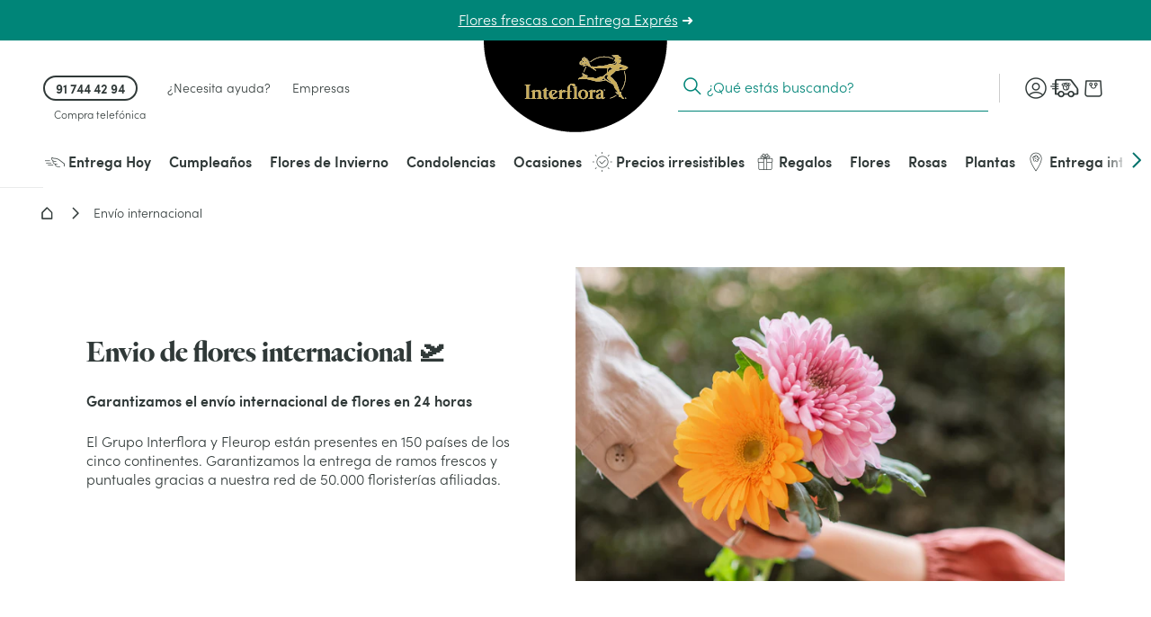

--- FILE ---
content_type: text/html; charset=utf-8
request_url: https://www.interflora.es/servicio-internacional-informacion
body_size: 64367
content:
<!doctype html> <html data-n-head-ssr lang="es" data-n-head="%7B%22lang%22:%7B%22ssr%22:%22es%22%7D%7D"> <head><script>
            var frzScriptsToPreload = document.createDocumentFragment();
            // keep for preload strategy
            var frzScriptsToPreloadUrls = ["https://www.interflora.es/_nuxt/runtime.843385efc098a38e15c2.js?frz-v=1456","https://www.interflora.es/_nuxt/5b5a038.js?frz-v=1456","https://www.interflora.es/_nuxt/577c25f.js?frz-v=1456","https://www.interflora.es/_nuxt/042c380.js?frz-v=1456","https://www.interflora.es/_nuxt/c8cc6a3.js?frz-v=1456","https://www.interflora.es/_nuxt/87528d8.js?frz-v=1456","https://www.interflora.es/_nuxt/add5db2.js?frz-v=1456","https://www.interflora.es/_nuxt/2a66346.js?frz-v=1456","https://www.interflora.es/_nuxt/a99a4db.js?frz-v=1456","https://www.interflora.es/_nuxt/8741a2b.js?frz-v=1456","https://www.interflora.es/_nuxt/2d8fe4c.js?frz-v=1456","https://www.interflora.es/_nuxt/f4b2a2c.js?frz-v=1456","https://www.interflora.es/_nuxt/2da9df3.js?frz-v=1456","https://www.interflora.es/_nuxt/56b1c28.js?frz-v=1456"];
            var frzScriptsToPreloadScripts = [{"src":"https://www.interflora.es/_nuxt/runtime.843385efc098a38e15c2.js?frz-v=1456","module":false},{"src":"https://www.interflora.es/_nuxt/5b5a038.js?frz-v=1456","module":false},{"src":"https://www.interflora.es/_nuxt/577c25f.js?frz-v=1456","module":false},{"src":"https://www.interflora.es/_nuxt/042c380.js?frz-v=1456","module":false},{"src":"https://www.interflora.es/_nuxt/c8cc6a3.js?frz-v=1456","module":false},{"src":"https://www.interflora.es/_nuxt/87528d8.js?frz-v=1456","module":false},{"src":"https://www.interflora.es/_nuxt/add5db2.js?frz-v=1456","module":false},{"src":"https://www.interflora.es/_nuxt/2a66346.js?frz-v=1456","module":false},{"src":"https://www.interflora.es/_nuxt/a99a4db.js?frz-v=1456","module":false},{"src":"https://www.interflora.es/_nuxt/8741a2b.js?frz-v=1456","module":false},{"src":"https://www.interflora.es/_nuxt/2d8fe4c.js?frz-v=1456","module":false},{"src":"https://www.interflora.es/_nuxt/f4b2a2c.js?frz-v=1456","module":false},{"src":"https://www.interflora.es/_nuxt/2da9df3.js?frz-v=1456","module":false},{"src":"https://www.interflora.es/_nuxt/56b1c28.js?frz-v=1456","module":false}];
            frzScriptsToPreloadScripts.forEach(function (script) {
              var preload = document.createElement('link');
              if (script.module) {
                preload.setAttribute('rel', 'modulepreload');
              } else {
                preload.setAttribute('rel', 'preload');
                preload.setAttribute('as', 'script');
              }
              preload.setAttribute('href', script.src);
              preload.setAttribute('fetchpriority', 'low');
              frzScriptsToPreload.appendChild(preload)
            });
</script> <script>(function () { document.head.appendChild(frzScriptsToPreload); })(); </script><script>
(function(){const t=EventTarget.prototype.addEventListener;const n=EventTarget.prototype.removeEventListener;const e=false;const o=['www.googletagmanager.com','bat.bing.com','bat.bing-int.com','connect.facebook.net','analytics.tiktok.com'];const c=new WeakMap;function r(t,{minLine:n=3}={}){const e=t.split("\n");const o=location.hostname;for(let t=n;t<e.length;t++){const n=e[t].match(/\(?((https?:\/\/[^)]+)):\d+:\d+\)?$/);if(!n)continue;const c=n[1];try{const t=new URL(c);const{hostname:n,pathname:e}=t;if(n!==o){return c}const r=e.match(/\/fstrz\/r\/s\/([^/]+)\//);if(r){const t=r[1];if(t!==o){return`https://${t}/(via ${n})`}}}catch{}}return"unknown"}function s(t){try{const n=new URL(t).hostname;return o.some(t=>n.endsWith(t))}catch{return false}}function i(t){if(window.scheduler&&typeof scheduler.yield==="function"){scheduler.yield().then(t)}else{setTimeout(t,10)}}EventTarget.prototype.addEventListener=function(n,o,a){if(n!=="click"){return t.call(this,n,o,a)}const l=new Error;const u=l.stack||"";const f=r(u,{minLine:3});const h=s(f);if(e&&f!="unknown"&&h){console.log(`[frz SmartINP] Event "click" ${f}${h?" (delayed)":""}`);console.log(`[frz SmartINP] Stacktrace utilisée pour déterminer l’URL source :]\n${u}`)}const m=function(t){t._scriptSourceURL=f;if(h){if(e)console.log(`[frz SmartINP] Delayed process for "click" on ${f}`);const n=this;i(()=>{o.call(n,t)})}else{return o.call(this,t)}};c.set(o,m);return t.call(this,n,m,a)};EventTarget.prototype.removeEventListener=function(t,e,o){if(t!=="click"){return n.call(this,t,e,o)}const r=c.get(e);return n.call(this,t,r||e,o)}})();
</script><style>.frz-img{height:auto;}</style> <title>Envío internacional | Interflora</title><meta data-n-head="ssr" charset="utf-8"><meta data-n-head="ssr" data-hid="X-UA-Compatible" http-equiv="X-UA-Compatible" content="IE=edge"><meta data-n-head="ssr" name="viewport" content="width=device-width, initial-scale=1"><meta data-n-head="ssr" data-hid="charset" charset="utf-8"><meta data-n-head="ssr" data-hid="mobile-web-app-capable" name="mobile-web-app-capable" content="yes"><meta data-n-head="ssr" data-hid="apple-mobile-web-app-capable" name="apple-mobile-web-app-capable" content="yes"><meta data-n-head="ssr" data-hid="apple-mobile-web-app-status-bar-style" name="apple-mobile-web-app-status-bar-style" content="black-translucent"><meta data-n-head="ssr" data-hid="theme-color" name="theme-color" content="#303938"><meta data-n-head="ssr" data-hid="twitter:url" name="twitter:url" content="https://www.interflora.es/servicio-internacional-informacion"><meta data-n-head="ssr" data-hid="title" name="title" content="Envío internacional | Interflora"><meta data-n-head="ssr" data-hid="description" name="description" content="Interflora lleva sus ramos de flores a más de 150 países. "><meta data-n-head="ssr" data-hid="og:title" name="og:title" content="Envío internacional | Interflora"><meta data-n-head="ssr" data-hid="twitter:title" name="twitter:title" content="Envío internacional | Interflora"><meta data-n-head="ssr" data-hid="og:description" name="og:description" content="Interflora lleva sus ramos de flores a más de 150 países. "><meta data-n-head="ssr" data-hid="twitter:description" name="twitter:description" content="Interflora lleva sus ramos de flores a más de 150 países. "><meta data-n-head="ssr" data-hid="og:locale" name="og:locale" content="es"><meta data-n-head="ssr" data-hid="og:type" name="og:type" content="article"><meta data-n-head="ssr" data-hid="article:modified_time" name="article:modified_time" content="2025-04-06T14:50:04Z"><meta data-n-head="ssr" data-hid="twitter:card" name="twitter:card" content="summary"><link data-n-head="ssr" rel="mask-icon" color="#caad59" href="https://www.interflora.es/favicon.svg?frz-v=1456"><link data-n-head="ssr" rel="preconnect" href="https://medias.interflora.fr"><link data-n-head="ssr" data-hid="shortcut-icon" rel="shortcut icon" href="https://www.interflora.es/_nuxt/icons/icon_64x64.739200.png?frz-v=1456"><link data-n-head="ssr" data-hid="apple-touch-icon" rel="apple-touch-icon" href="https://www.interflora.es/_nuxt/icons/icon_512x512.739200.png?frz-v=1456" sizes="512x512"><link data-n-head="ssr" href="/_nuxt/icons/splash_iphonese_640x1136.739200.png" media="(device-width: 320px) and (device-height: 568px) and (-webkit-device-pixel-ratio: 2)" rel="apple-touch-startup-image" data-hid="apple-touch-startup-image-iphonese"><link data-n-head="ssr" href="/_nuxt/icons/splash_iphone6_50x1334.739200.png" media="(device-width: 375px) and (device-height: 667px) and (-webkit-device-pixel-ratio: 2)" rel="apple-touch-startup-image" data-hid="apple-touch-startup-image-iphone6"><link data-n-head="ssr" href="/_nuxt/icons/splash_iphoneplus_1080x1920.739200.png" media="(device-width: 621px) and (device-height: 1104px) and (-webkit-device-pixel-ratio: 3)" rel="apple-touch-startup-image" data-hid="apple-touch-startup-image-iphoneplus"><link data-n-head="ssr" href="/_nuxt/icons/splash_iphonex_1125x2436.739200.png" media="(device-width: 375px) and (device-height: 812px) and (-webkit-device-pixel-ratio: 3)" rel="apple-touch-startup-image" data-hid="apple-touch-startup-image-iphonex"><link data-n-head="ssr" href="/_nuxt/icons/splash_iphonexr_828x1792.739200.png" media="(device-width: 414px) and (device-height: 896px) and (-webkit-device-pixel-ratio: 2)" rel="apple-touch-startup-image" data-hid="apple-touch-startup-image-iphonexr"><link data-n-head="ssr" href="/_nuxt/icons/splash_iphonexsmax_1242x2688.739200.png" media="(device-width: 414px) and (device-height: 896px) and (-webkit-device-pixel-ratio: 3)" rel="apple-touch-startup-image" data-hid="apple-touch-startup-image-iphonexsmax"><link data-n-head="ssr" href="/_nuxt/icons/splash_ipad_1536x2048.739200.png" media="(device-width: 768px) and (device-height: 1024px) and (-webkit-device-pixel-ratio: 2)" rel="apple-touch-startup-image" data-hid="apple-touch-startup-image-ipad"><link data-n-head="ssr" media="(device-width: 834px) and (device-height: 1112px) and (-webkit-device-pixel-ratio: 2)" rel="apple-touch-startup-image" data-hid="apple-touch-startup-image-ipadpro1"><link data-n-head="ssr" media="(device-width: 834px) and (device-height: 1194px) and (-webkit-device-pixel-ratio: 2)" rel="apple-touch-startup-image" data-hid="apple-touch-startup-image-ipadpro2"><link data-n-head="ssr" media="(device-width: 1024px) and (device-height: 1366px) and (-webkit-device-pixel-ratio: 2)" rel="apple-touch-startup-image" data-hid="apple-touch-startup-image-ipadpro3"><link data-n-head="ssr" rel="manifest" href="/_nuxt/manifest.f2a9762d.json" data-hid="manifest" crossorigin="use-credentials"><link data-n-head="ssr" rel="canonical" href="https://www.interflora.es/servicio-internacional-informacion"><script>fstrz=!0;;function frzRemoveDimensionsTag(img) {
        // don't verifyAspectRatio if the image is not loaded
        if (!img.classList.contains('lazyfrz')) {
          try {
            const renderedAspectRatio = img.width / img.height;
            const intrinsecAspectRatio = img.naturalWidth / img.naturalHeight;
            // in the case where the addition of width and height attribut change the aspect ratio
            if (
              100 *
                Math.abs((renderedAspectRatio - intrinsecAspectRatio) / ((renderedAspectRatio + intrinsecAspectRatio) / 2)) >
              5
            ) {
              img.removeAttribute('width');
              img.removeAttribute('height');
              img.classList.remove('frz-img');
            }
          } catch (err) {}
        }
      }
      document.addEventListener('lazyloaded', function (e) {
        frzRemoveDimensionsTag(e.target);
      });
      ;(function(u){var l;"undefined"!==typeof window?l=window:"undefined"!==typeof self&&(l=self);l.lazyload=u()})(function(){return function l(n,k,d){function r(g,m){if(!k[g]){if(!n[g]){var e="function"==typeof require&&require;if(!m&&e)return e(g,!0);if(t)return t(g,!0);e=Error("Cannot find module '"+g+"'");throw e.code="MODULE_NOT_FOUND",e;}e=k[g]={exports:{}};n[g][0].call(e.exports,function(d){var c=n[g][1][d];return r(c?c:d)},e,e.exports,l,n,k,d)}return k[g].exports}for(var t="function"==typeof require&&
require,m=0;m<d.length;m++)r(d[m]);return r}({1:[function(l,n,k){(function(d){function r(c){-1===k.call(p,c)&&p.push(c)}function t(c){function a(a){var f;f="function"===typeof c.src?c.src(a):a.getAttribute(c.src);f&&(a.src=f);a.setAttribute("data-lzled",!0);b[k.call(b,a)]=null}c=g({offset:333,src:"data-src",container:!1},c||{});"string"===typeof c.src&&r(c.src);var b=[];return function(h){h.onload=null;h.removeAttribute("onload");-1===k.call(b,h)&&e(h,c,
a)}}function m(c){c="HTML"+c+"Element";if(!1!==c in d){var a=d[c].prototype.getAttribute;d[c].prototype.getAttribute=function(b){if("src"===b){for(var h,f=0,c=p.length;f<c&&!(h=a.call(this,p[f]));f++);return h||a.call(this,b)}return a.call(this,b)}}}function g(c,a){for(var b in c)void 0===a[b]&&(a[b]=c[b]);return a}function k(c){for(var a=this.length;a--&&this[a]!==c;);return a}n.exports=t;var e=l("in-viewport"),p=["data-src"];d.lzld=t();m("Image");m("IFrame")}).call(this,"undefined"!==typeof global?
global:"undefined"!==typeof self?self:"undefined"!==typeof window?window:{})},{"in-viewport":2}],2:[function(l,n,k){(function(d){function k(a,b,h){a.attachEvent?a.attachEvent("on"+b,h):a.addEventListener(b,h,!1)}function l(a,b,h){var f;return function(){var c=this,d=arguments,w=h&&!f;clearTimeout(f);f=setTimeout(function(){f=null;h||a.apply(c,d)},b);w&&a.apply(c,d)}}function m(a){function b(a,b,c){return{watch:function(){f.add(a,b,c)},dispose:function(){f.remove(a)}}}function h(b,f){if(!(c(d.document.documentElement,
b)&&c(d.document.documentElement,a)&&b.offsetWidth&&b.offsetHeight))return!1;var h=b.getBoundingClientRect(),e=a.getBoundingClientRect(),q=h.left,k=h.top,g=f,l=f;a===d.document.body?(g+=d.innerWidth||d.document.documentElement.clientWidth,l+=d.innerHeight||d.document.documentElement.clientHeight,e={bottom:a.scrollHeight,top:0,left:0,right:a.scrollWidth}):(q-=e.left,k-=e.top,g+=a.clientWidth,l+=a.clientHeight);return!(h.right<e.left||h.left>e.right||h.bottom<e.top||h.top>e.bottom)&&k<=l&&q<=g}var f=
g(),q=a===d.document.body?d:a,e=l(f.checkAll(function(a,b,c){h(a,b)&&(f.remove(a),c(a))}),15);k(q,"scroll",e);q===d&&k(d,"resize",e);p&&v(f,a,e);setInterval(e,150);return{container:a,isInViewport:function(a,f,c){if(!c)return h(a,f);a=b(a,f,c);a.watch();return a}}}function g(){function a(a){for(var b=c.length-1;0<=b;b--)if(c[b][0]===a)return b;return-1}function b(b){return-1!==a(b)}var c=[];return{add:function(a,d,e){setTimeout(function(){b(a)||c.push([a,d,e])},0)},remove:function(b){b=a(b);-1!==b&&
c.splice(b,1)},isWatched:b,checkAll:function(a){return function(){for(var b=c.length-1;0<=b;b--)a.apply(this,c[b])}}}}function v(a,b,c){function d(b){b=k.call([],Array.prototype.slice.call(b.addedNodes),b.target);return 0<g.call(b,a.isWatched).length}var e=new MutationObserver(function(a){!0===a.some(d)&&setTimeout(c,0)}),g=Array.prototype.filter,k=Array.prototype.concat;e.observe(b,{childList:!0,subtree:!0,attributes:!0})}n.exports=function(a,b,c){var f=d.document.body;if(void 0===b||"function"===
typeof b)c=b,b={};f=b.container||f;b=b.offset||0;for(var g=0;g<e.length;g++)if(e[g].container===f)return e[g].isInViewport(a,b,c);return e[e.push(m(f))-1].isInViewport(a,b,c)};var e=[],p="function"===typeof d.MutationObserver,c=d.document.documentElement.compareDocumentPosition?function(a,b){return!!(a.compareDocumentPosition(b)&16)}:d.document.documentElement.contains?function(a,b){return a!==b&&(a.contains?a.contains(b):!1)}:function(a,b){for(;b=b.parentNode;)if(b===a)return!0;return!1}}).call(this,
"undefined"!==typeof global?global:"undefined"!==typeof self?self:"undefined"!==typeof window?window:{})},{}]},{},[1])(1)});
;window["lzld"] = lazyload({"offset":200,"src":"data-frz-src"});</script><script data-n-head="ssr" data-hid="axeptio-settings" type="text/frzjs" orig_index="0">window.axeptioSettings = { 
            clientId: '6752f6890c3f03e68213a301', 
            cookiesVersion: 'es-eu-06-12-2024',
            userCookiesDomain: window.location.host,
            googleConsentMode: {
              default: {
                analytics_storage: 'denied',
                ad_storage: 'denied',
                ad_user_data: 'denied',
                ad_personalization: 'denied',
                wait_for_update: 500
              }
            }
          };</script><script data-n-head="ssr" data-hid="axeptio-init" async type="text/frzjs" frz_orig_src="https://static.axept.io/sdk-slim.js" orig_index="1"></script><script data-n-head="ssr" data-hid="gtm-init" type="text/frzjs" orig_index="2">
          window.dataLayer = window.dataLayer || [];
          window.dataLayer.push({
            'event': 'default_consent',
            'ad_storage': 'denied',
            'analytics_storage': 'denied',
            'ad_user_data': 'denied',
            'ad_personalization': 'denied'
          });
          const isCatalog = () => {
            return /^(catalogue-fleuriste|florist-catalog)./.test(window.location.hostname)
          };
          (function(w,d,s,l,i){
            w[l]=w[l]||[];
            w[l].push({'gtm.start': new Date().getTime(),event:'gtm.js'});
            var f=d.getElementsByTagName(s)[0],
                j=d.createElement(s), dl=l!='dataLayer'?'&l='+l:'';
            j.async=true; j.src='https://ss.interflora.es/e6jtu5jr9z2iuoz.js?awl='+i.replace(/^GTM-/, '')+dl;
            f.parentNode.insertBefore(j,f);
          })(window,document,'script','dataLayer','GTM-PVW4PZ6');
          if (!isCatalog()) {
            (function(w,d,s,l,i){
              w[l]=w[l]||[];
              w[l].push({'gtm.start': new Date().getTime(),event:'gtm.js'});
              var f=d.getElementsByTagName(s)[0],
                  j=d.createElement(s), dl=l!='dataLayer'?'&l='+l:'';
              j.async=true; j.src='https://ss.interflora.es/e6jtu5jr9z2iuoz.js?awl='+i.replace(/^GTM-/, '')+dl;
              f.parentNode.insertBefore(j,f);
            })(window,document,'script','dataLayer','GTM-NV234NP');
          }
        </script><script data-n-head="ssr" data-hid="nuxt-jsonld-36a3f29" type="application/ld+json">{"@context":"https://schema.org","@type":"Breadcrumb","itemListElement":[{"@type":"ListItem","position":1,"name":"Interflora","item":"https://www.interflora.es"},{"@type":"ListItem","position":2,"name":"Envío internacional","item":"https://www.interflora.es/servicio-internacional-informacion"}]}</script><script data-n-head="ssr" data-hid="nuxt-jsonld-72727d6e" type="application/ld+json">{"@context":"https://schema.org","@type":"Organization","name":"Interflora","url":"https://www.interflora.es","logo":"https://www.interflora.es/img/logo/site-logo-with-icon.png","contactPoint":{"@type":"ContactPoint","telephone":"0825202020","contactType":"customer service","areaServed":"FR","availableLanguage":["Danish","Spanish","French","Italian","Portuguese","Swedish"]},"sameAs":["https://twitter.com/interflora_It","https://www.instagram.com/interflora_italia/","https://www.interflora.it","https://www.facebook.com/interflora.it/"]}</script><style data-vue-ssr-id="6e17da52:0 662ec3d2:0 118ea454:0 5e6464fa:0 4dc5814a:0 14a9d8f4:0 27d4c396:0 13c8645a:0 33fdbc60:0 48328d52:0 577264ae:0 2b14bda5:0 3e4ca957:0 07f6615a:0 134b8956:0 44fc0f52:0 5b7fb952:0 665e6dc9:0 1e7ca834:0 69c023b7:0 39bab3cb:0 a16fbdea:0 009c76ca:0 2ac348dc:0 ba2f368c:0 2c07466d:0 50dbea48:0 10d9f200:0 2f5faba2:0 50149adc:0 2e25cda9:0 4ef5686d:0 726df3b4:0 49dbfbaa:0 1b8d17ca:0 0fcec4e2:0 43030aa6:0 05073a26:0 73acdc7d:0 0735ba64:0 40c8bc88:0 692a5c95:0 19fc3376:0 8cd13918:0 49f7b598:0 f5338088:0 0a99251c:0 021e0b4a:0 1bf196e4:0 3e2e816d:0 2e0b766c:0 356881ea:0 49d70f77:0 11425a66:0 4e6350a7:0 750d050b:0 6fc2b202:0 7100e293:0 ef98f90e:0 0300abcf:0 1c2f6c08:0 545f23fa:0 0513067b:0 20af12d3:0 0b14c4fd:0 5d405e19:0 b8038796:0 9d751d38:0 d63184d4:0 4470b85e:0 432e5e06:0 7e0047e6:0 441526ae:0 4bac13a1:0">:root{--DS-colors-primary-50:#f2f9f8;--DS-colors-primary-100:#e5f3f1;--DS-colors-primary-200:#cbe8e0;--DS-colors-primary-500:#008578;--DS-colors-primary-700:#04726b;--DS-colors-secondary-100:#f4ebe4;--DS-colors-tertiary-500:#caad59;--DS-colors-quaternary-500:#b80832;--DS-colors-neutral-0:#fff;--DS-colors-neutral-0-opacity-10:hsla(0,0%,100%,0.1);--DS-colors-neutral-0-opacity-20:hsla(0,0%,100%,0.2);--DS-colors-neutral-0-opacity-40:hsla(0,0%,100%,0.4);--DS-colors-neutral-0-opacity-60:hsla(0,0%,100%,0.6);--DS-colors-neutral-0-opacity-80:hsla(0,0%,100%,0.8);--DS-colors-neutral-50:#f4f5f5;--DS-colors-neutral-100:#eaebeb;--DS-colors-neutral-200:#ddd;--DS-colors-neutral-500:#656e6f;--DS-colors-neutral-700:#596160;--DS-colors-neutral-900:#303938;--DS-colors-neutral-1000:#000;--DS-colors-neutral-1000-opacity-10:rgba(0,0,0,0.1);--DS-colors-neutral-1000-opacity-20:rgba(0,0,0,0.2);--DS-colors-neutral-1000-opacity-40:rgba(0,0,0,0.4);--DS-colors-neutral-1000-opacity-60:rgba(0,0,0,0.6);--DS-colors-neutral-1000-opacity-80:rgba(0,0,0,0.8);--DS-colors-info-100:#e0f0ff;--DS-colors-info-500:#0075e1;--DS-colors-warning-100:#ffebe0;--DS-colors-warning-500:#cd4a00;--DS-colors-success-100:#e6f9f0;--DS-colors-success-500:#1f8755;--DS-colors-error-100:#fbe8e4;--DS-colors-error-500:#c6351b;--DS-colors-interfloraPlus-500:#645aa5;--DS-gradients-shadow-linear-to-bottom:linear-gradient(180deg,#000,transparent);--DS-gradients-shadow-linear-to-left:linear-gradient(270deg,#000,transparent);--DS-gradients-shadow-linear-to-right:linear-gradient(90deg,#000,transparent);--DS-gradients-shadow-linear-to-top:linear-gradient(0deg,#000,transparent);--DS-gradients-reverse-linear-to-bottom:linear-gradient(180deg,#fff,hsla(0,0%,100%,0));--DS-gradients-reverse-linear-to-left:linear-gradient(270deg,#fff,hsla(0,0%,100%,0));--DS-gradients-reverse-linear-to-right:linear-gradient(90deg,#fff,hsla(0,0%,100%,0));--DS-gradients-reverse-linear-to-top:linear-gradient(0deg,#fff,hsla(0,0%,100%,0));--DS-border-large:4px;--DS-border-medium:2px;--DS-border-standard:1px;--DS-border-small:0;--DS-grid-mobile-gutter:16px;--DS-grid-mobile-by4:repeat(4,1fr);--DS-grid-mobile-by2:repeat(2,1fr);--DS-grid-mobile-by1:repeat(1,1fr);--DS-grid-tablet-gutter:24px;--DS-grid-tablet-by8:repeat(8,1fr);--DS-grid-tablet-by4:repeat(4,1fr);--DS-grid-tablet-by2:repeat(2,1fr);--DS-grid-tablet-by1:repeat(1,1fr);--DS-grid-desktop-gutter:32px;--DS-grid-desktop-by12:repeat(12,1fr);--DS-grid-desktop-by6:repeat(6,1fr);--DS-grid-desktop-by4:repeat(4,1fr);--DS-grid-desktop-by3:repeat(3,1fr);--DS-grid-desktop-by2:repeat(2,1fr);--DS-grid-desktop-by1:repeat(1,1fr);--DS-grid-desktop-large-gutter:32px;--DS-grid-desktop-large-by12:repeat(12,1fr);--DS-grid-desktop-large-by6:repeat(6,1fr);--DS-grid-desktop-large-by4:repeat(4,1fr);--DS-grid-desktop-large-by3:repeat(3,1fr);--DS-grid-desktop-large-by2:repeat(2,1fr);--DS-grid-desktop-large-by1:repeat(1,1fr);--DS-radius-circle:50%;--DS-radius-rounded:9999rem;--DS-radius-large:15px;--DS-radius-medium:10px;--DS-radius-standard:5px;--DS-radius-small:0;--DS-shadow-distant:0 8px 20px 4px rgba(0,0,0,0.2);--DS-shadow-standard:0 1px 8px 0px rgba(0,0,0,0.2);--DS-shadow-close:0 3px 3px -2px rgba(0,0,0,0.26);--DS-spacing-space-0:0;--DS-spacing-space-25:2px;--DS-spacing-space-50:4px;--DS-spacing-space-100:8px;--DS-spacing-space-150:12px;--DS-spacing-space-200:16px;--DS-spacing-space-300:24px;--DS-spacing-space-400:32px;--DS-spacing-space-500:40px;--DS-spacing-space-600:48px;--DS-spacing-space-800:64px;--DS-spacing-space-1000:80px;--DS-easing-neutral:linear;--DS-easing-standard:cubic-bezier(0.25,0.46,0.45,0.94);--DS-easing-accelerate:cubic-bezier(0.895,0.03,0.685,0.22);--DS-easing-decelerate:cubic-bezier(0.165,0.84,0.44,1);--DS-timing-x-fast:100ms;--DS-timing-fast:250ms;--DS-timing-standard:500ms;--DS-timing-slow:1000ms;--DS-timing-x-slow:2000ms;--DS-site-range-min:320px;--DS-site-range-max:1440px;--DS-site-range-background-limit:1600px;--DS-typeface-1-font-family:"Heldane Display",sans-serif;--DS-typeface-1-font-weight:700;--DS-typeface-1-font-style:normal;--DS-typeface-2-font-family:"Sofia Pro",sans-serif;--DS-typeface-2-font-weight:400;--DS-typeface-2-font-style:normal;--DS-typeface-3-font-family:"Sofia Pro",sans-serif;--DS-typeface-3-font-weight:700;--DS-typeface-3-font-style:normal;--DS-commons-SiteHeader-height:66px;--DS-commons-SiteHeader-height_desktop:102px;--DS-commons-SiteHeader-height-checkout_desktop:88px;--DS-commons-SiteLogo-width:121px;--DS-commons-SiteLogo-height:61px;--DS-commons-SiteLogo-width_desktop:204px;--DS-commons-SiteLogo-height_desktop:102px;--DS-commons-BrandInfo-width:160px;--DS-commons-BrandInfo-height:48px;--DS-commons-BarTools-height:48px;--DS-commons-ButtonAction-maxWidth:375px;--DS-commons-MainMenu-height_desktop:60px;--DS-commons-Expand-size:24px;--DS-commons-Icon-size:32px;--DS-commons-Icon-size-small:24px}
@font-face{font-family:"webfont-icons";font-display:swap;font-weight:400;font-style:normal;src:url(https://www.interflora.es/_nuxt/fonts/webfont-icons.e87afde.woff2?frz-v=1456) format("woff2")}@font-face{font-family:"Heldane Display";font-display:block;font-weight:700;font-style:normal;src:url(https://www.interflora.es/_nuxt/fonts/heldane-display-web-bold.f54f312.woff2?frz-v=1456) format("woff2")}@font-face{font-family:"Sofia Pro";font-display:block;font-weight:400;font-style:normal;src:url(https://www.interflora.es/_nuxt/fonts/sofia-pro-light-webfont.c9c436d.woff2?frz-v=1456) format("woff2")}@font-face{font-family:"Sofia Pro";font-display:block;font-weight:700;font-style:normal;src:url(https://www.interflora.es/_nuxt/fonts/sofia-pro-semi-bold-webfont.5b657a3.woff2?frz-v=1456) format("woff2")}
.nuxt-progress{position:fixed;top:0;left:0;right:0;height:2px;width:0;opacity:1;transition:width .1s,opacity .4s;background-color:#000;z-index:999999}.nuxt-progress.nuxt-progress-notransition{transition:none}.nuxt-progress-failed{background-color:red}
.AfwHelper_PageBackground--primary-50,.AfwHelper_PageBackground--primary_50{background-color:#f2f9f8;background-color:var(--DS-colors-primary-50)}.AfwHelper_PageBackground--primary-100,.AfwHelper_PageBackground--primary_100,.homepage .AfwHelper_SiteContainer .main_title{background-color:#e5f3f1;background-color:var(--DS-colors-primary-100)}.AfwHelper_PageBackground--primary-200,.AfwHelper_PageBackground--primary_200{background-color:#cbe8e0;background-color:var(--DS-colors-primary-200)}.AfwHelper_SiteContainer .AfwHelper_SiteContainer_overflow .before_header:not(.ZoneCmsEmpty),.AfwHelper_SiteContainer .AfwHelper_SiteContainer_overflow .before_header:not(.ZoneCmsEmpty) .EditorialWysiwyg{background-color:#008578;background-color:var(--DS-colors-primary-500)}.AfwHelper_PageBackground--primary-700,.AfwHelper_PageBackground--primary_700{background-color:#04726b;background-color:var(--DS-colors-primary-700)}.homepage .AfwHelper_SiteContainer .main_title{color:#04726b;color:var(--DS-colors-primary-700)}.AfwHelper_Border--bottom,.AfwHelper_Border--top{border-color:#04726b;border-color:var(--DS-colors-primary-700)}.AfwHelper_PageBackground--secondary-100,.AfwHelper_PageBackground--secondary_100,.AfwHelper_TemplateWrapper--secondary-100{background-color:#f4ebe4;background-color:var(--DS-colors-secondary-100)}body{background-color:#fff;background-color:var(--DS-colors-neutral-0)}.AfwHelper_SiteContainer .AfwHelper_SiteContainer_overflow .before_header:not(.ZoneCmsEmpty),.AfwHelper_SiteContainer .AfwHelper_SiteContainer_overflow .before_header:not(.ZoneCmsEmpty) .EditorialWysiwyg,.AfwHelper_SiteContainer .AfwHelper_SiteContainer_overflow .before_header:not(.ZoneCmsEmpty) .EditorialWysiwyg .EditorialWysiwyg a,.AfwHelper_SiteContainer .AfwHelper_SiteContainer_overflow .before_header:not(.ZoneCmsEmpty) .EditorialWysiwyg a,body.isFixture:after{color:#fff;color:var(--DS-colors-neutral-0)}.AfwHelper_PageBackground--neutral-50,.AfwHelper_PageBackground--neutral_50,.AfwHelper_TemplateWrapper--neutral-50{background-color:#f4f5f5;background-color:var(--DS-colors-neutral-50)}.AfwHelper_PageBackground--neutral-100,.AfwHelper_PageBackground--neutral_100{background-color:#eaebeb;background-color:var(--DS-colors-neutral-100)}.AfwHelper_PageBackground--neutral-100-border-block,.AfwHelper_PageBackground--neutral-100-border-top,.AfwHelper_PageBackground--neutral_100_border_block,.AfwHelper_PageBackground--neutral_100_border_top{border-color:#eaebeb;border-color:var(--DS-colors-neutral-100)}body{color:#303938;color:var(--DS-colors-neutral-900)}.AfwHelper_Todo,body.isFixture:after{background-color:#c6351b;background-color:var(--DS-colors-error-500)}.AfwHelper_Border--top,.AfwHelper_PageBackground--neutral-100-border-block,.AfwHelper_PageBackground--neutral-100-border-top,.AfwHelper_PageBackground--neutral_100_border_block,.AfwHelper_PageBackground--neutral_100_border_top{border-top-width:1px;border-top-width:var(--DS-border-standard);border-top-style:solid}.AfwHelper_Border--bottom,.AfwHelper_PageBackground--neutral-100-border-block,.AfwHelper_PageBackground--neutral_100_border_block{border-bottom-width:1px;border-bottom-width:var(--DS-border-standard);border-bottom-style:solid}@media (min-width:640px){.AfwHelper_PageWrapper--side{width:100%;display:grid;align-content:space-around;justify-content:space-between;grid-column-gap:24px;grid-column-gap:var(--DS-grid-tablet-gutter);grid-template-columns:repeat(8,1fr);grid-template-columns:var(--DS-grid-tablet-by8)}}@media (min-width:960px){.AfwHelper_PageWrapper--side{width:100%;display:grid;align-content:space-around;justify-content:space-between;grid-column-gap:32px;grid-column-gap:var(--DS-grid-desktop-gutter);grid-template-columns:repeat(12,1fr);grid-template-columns:var(--DS-grid-desktop-by12)}}body.isFixture .ButtonPrimary{margin:8px;margin:var(--DS-spacing-space-100)}body.isFixture:after{padding:16px;padding:var(--DS-spacing-space-200)}.AfwHelper_TextLink,.homepage .AfwHelper_SiteContainer .main_title,body,body.isFixture:after{font-weight:400;font-style:normal;font-family:"Sofia Pro",sans-serif;-webkit-font-feature-settings:"kern";font-feature-settings:"kern";font-kerning:normal;-webkit-font-smoothing:antialiased;-moz-osx-font-smoothing:grayscale}body{font-size:1rem;line-height:1.5}@media (min-width:640px){body{font-size:1rem;line-height:1.5}}@media (min-width:960px){body{font-size:1rem;line-height:1.35}}@media (min-width:1080px){body{font-size:1rem;line-height:1.35}}body.isFixture:after{font-size:.875rem;line-height:1.5}@media (min-width:640px){body.isFixture:after{font-size:.875rem;line-height:1.5}}@media (min-width:960px){body.isFixture:after{font-size:.875rem;line-height:1.35}}@media (min-width:1080px){body.isFixture:after{font-size:.875rem;line-height:1.35}}.AfwHelper_TextLink{font-size:.875rem;line-height:1.1}@media (min-width:640px){.AfwHelper_TextLink{font-size:.875rem;line-height:1.1}}@media (min-width:960px){.AfwHelper_TextLink{font-size:1rem;line-height:1.2}}@media (min-width:1080px){.AfwHelper_TextLink{font-size:1rem;line-height:1.2}}.homepage .AfwHelper_SiteContainer .main_title{font-size:.875rem;line-height:1.5}@media (min-width:640px){.homepage .AfwHelper_SiteContainer .main_title{font-size:.875rem;line-height:1.5}}@media (min-width:960px){.homepage .AfwHelper_SiteContainer .main_title{font-size:1rem;line-height:1.35}}@media (min-width:1080px){.homepage .AfwHelper_SiteContainer .main_title{font-size:1rem;line-height:1.35}}.AfwHelper_SiteContainer .AfwHelper_SiteContainer_overflow .before_header:not(.ZoneCmsEmpty),.AfwHelper_SiteContainer .AfwHelper_SiteContainer_overflow .before_header:not(.ZoneCmsEmpty) .EditorialWysiwyg{font-weight:700;font-style:normal;font-family:"Sofia Pro",sans-serif;-webkit-font-feature-settings:"kern";font-feature-settings:"kern";font-kerning:normal;-webkit-font-smoothing:antialiased;-moz-osx-font-smoothing:grayscale;font-size:1rem}@media (min-width:640px){.AfwHelper_SiteContainer .AfwHelper_SiteContainer_overflow .before_header:not(.ZoneCmsEmpty),.AfwHelper_SiteContainer .AfwHelper_SiteContainer_overflow .before_header:not(.ZoneCmsEmpty) .EditorialWysiwyg{font-size:1rem}}@media (min-width:960px){.AfwHelper_SiteContainer .AfwHelper_SiteContainer_overflow .before_header:not(.ZoneCmsEmpty),.AfwHelper_SiteContainer .AfwHelper_SiteContainer_overflow .before_header:not(.ZoneCmsEmpty) .EditorialWysiwyg{font-size:1rem}}@media (min-width:1080px){.AfwHelper_SiteContainer .AfwHelper_SiteContainer_overflow .before_header:not(.ZoneCmsEmpty),.AfwHelper_SiteContainer .AfwHelper_SiteContainer_overflow .before_header:not(.ZoneCmsEmpty) .EditorialWysiwyg{font-size:1rem}}a,abbr,acronym,address,applet,article,aside,audio,b,big,blockquote,body,canvas,caption,center,cite,code,dd,del,details,dfn,div,dl,dt,em,embed,fieldset,figcaption,figure,footer,form,h1,h2,h3,h4,h5,h6,header,hgroup,html,i,iframe,img,ins,kbd,label,legend,li,main,mark,menu,nav,object,ol,output,p,pre,q,ruby,s,samp,section,small,span,strike,strong,sub,summary,sup,table,tbody,td,tfoot,th,thead,time,tr,tt,u,ul,var,video{margin:0;padding:0;border:0;font-size:100%;font:inherit;vertical-align:baseline}article,aside,details,figcaption,figure,footer,header,hgroup,main,menu,nav,section{display:block}[hidden]{display:none}body{line-height:1}menu,ol,ul{list-style:none}blockquote,q{quotes:none}blockquote:after,blockquote:before,q:after,q:before{content:"";content:none}table{border-collapse:collapse;border-spacing:0}@-webkit-keyframes fadeOutToTheTop{60%{opacity:0;padding:0;margin:0}to{opacity:0;height:0;padding:0;margin:0;display:none}}@keyframes fadeOutToTheTop{60%{opacity:0;padding:0;margin:0}to{opacity:0;height:0;padding:0;margin:0;display:none}}@-webkit-keyframes fadeOutToTheRight{to{opacity:1;-webkit-transform:translateX(0);transform:translateX(0)}}@keyframes fadeOutToTheRight{to{opacity:1;-webkit-transform:translateX(0);transform:translateX(0)}}@-webkit-keyframes slideBottomToTop{0%{opacity:0;-webkit-transform:translateY(100dvh) translateZ(0);transform:translateY(100dvh) translateZ(0)}to{-webkit-transform:translateY(0) translateZ(0);transform:translateY(0) translateZ(0)}}@keyframes slideBottomToTop{0%{opacity:0;-webkit-transform:translateY(100dvh) translateZ(0);transform:translateY(100dvh) translateZ(0)}to{-webkit-transform:translateY(0) translateZ(0);transform:translateY(0) translateZ(0)}}@-webkit-keyframes slideTopToBottom{0%{opacity:1;-webkit-transform:translateY(0) translateZ(0);transform:translateY(0) translateZ(0);display:block}to{-webkit-transform:translateY(100dvh) translateZ(0);transform:translateY(100dvh) translateZ(0);display:none}}@keyframes slideTopToBottom{0%{opacity:1;-webkit-transform:translateY(0) translateZ(0);transform:translateY(0) translateZ(0);display:block}to{-webkit-transform:translateY(100dvh) translateZ(0);transform:translateY(100dvh) translateZ(0);display:none}}@-webkit-keyframes slideFromRight{0%{right:-100%}to{right:0}}@keyframes slideFromRight{0%{right:-100%}to{right:0}}@-webkit-keyframes slideToRight{0%{right:0}to{right:-100%}}@keyframes slideToRight{0%{right:0}to{right:-100%}}@-webkit-keyframes slideRightToLeft{0%{opacity:0;-webkit-transform:translateX(100%) translateZ(0);transform:translateX(100%) translateZ(0)}50%{-webkit-transform:translateX(-1%) translateZ(0);transform:translateX(-1%) translateZ(0)}to{-webkit-transform:translateX(0) translateZ(0);transform:translateX(0) translateZ(0)}}@keyframes slideRightToLeft{0%{opacity:0;-webkit-transform:translateX(100%) translateZ(0);transform:translateX(100%) translateZ(0)}50%{-webkit-transform:translateX(-1%) translateZ(0);transform:translateX(-1%) translateZ(0)}to{-webkit-transform:translateX(0) translateZ(0);transform:translateX(0) translateZ(0)}}@-webkit-keyframes acrossIn{0%{opacity:0}to{opacity:1}}@keyframes acrossIn{0%{opacity:0}to{opacity:1}}@-webkit-keyframes acrossOut{0%{opacity:1}to{opacity:0}}@keyframes acrossOut{0%{opacity:1}to{opacity:0}}@-webkit-keyframes acrossInOut{0%{opacity:0}35%{opacity:1}60%{opacity:1}95%{opacity:0}to{opacity:0}}@keyframes acrossInOut{0%{opacity:0}35%{opacity:1}60%{opacity:1}95%{opacity:0}to{opacity:0}}@-webkit-keyframes fixOnScroll{0%{opacity:0;-webkit-transform:scale(.95);transform:scale(.95)}to{opacity:1;-webkit-transform:scale(1);transform:scale(1)}}@keyframes fixOnScroll{0%{opacity:0;-webkit-transform:scale(.95);transform:scale(.95)}to{opacity:1;-webkit-transform:scale(1);transform:scale(1)}}@scroll-timeline slide{source:selector(#s);orientation:inline;time-range:1s}@-webkit-keyframes dot{0%{--slide:1}12.5%{--slide:2}37.5%{--slide:3}62.5%{--slide:4}87.5%,to{--slide:5}}@keyframes dot{0%{--slide:1}12.5%{--slide:2}37.5%{--slide:3}62.5%{--slide:4}87.5%,to{--slide:5}}@-webkit-keyframes skeletonAnimation{0%{-webkit-transform:translate3d(-30%,0,0);transform:translate3d(-30%,0,0)}to{-webkit-transform:translate3d(30%,0,0);transform:translate3d(30%,0,0)}}@keyframes skeletonAnimation{0%{-webkit-transform:translate3d(-30%,0,0);transform:translate3d(-30%,0,0)}to{-webkit-transform:translate3d(30%,0,0);transform:translate3d(30%,0,0)}}@-webkit-keyframes bounce{0%,8%,20%,32%,40%,to{-webkit-transform:translateY(0);transform:translateY(0)}16%{-webkit-transform:translateY(-16px);transform:translateY(-16px);-webkit-transform:translateY(calc(var(--DS-spacing-space-200)*-1));transform:translateY(calc(var(--DS-spacing-space-200)*-1))}24%{-webkit-transform:translateY(-8px);transform:translateY(-8px);-webkit-transform:translateY(calc(var(--DS-spacing-space-100)*-1));transform:translateY(calc(var(--DS-spacing-space-100)*-1))}}@keyframes bounce{0%,8%,20%,32%,40%,to{-webkit-transform:translateY(0);transform:translateY(0)}16%{-webkit-transform:translateY(-16px);transform:translateY(-16px);-webkit-transform:translateY(calc(var(--DS-spacing-space-200)*-1));transform:translateY(calc(var(--DS-spacing-space-200)*-1))}24%{-webkit-transform:translateY(-8px);transform:translateY(-8px);-webkit-transform:translateY(calc(var(--DS-spacing-space-100)*-1));transform:translateY(calc(var(--DS-spacing-space-100)*-1))}}body.preventFromScroll{width:100vw;height:100vh;overflow:hidden}body.isFixture:after{content:"/!\\ Fixture mode /!\\";position:fixed;z-index:1000;bottom:0;right:0}body .page-enter-to{-webkit-animation:acrossIn 1s ease-out .15s both;animation:acrossIn 1s ease-out .15s both;-webkit-animation:acrossIn var(--DS-timing-slow) ease-out both .15s;animation:acrossIn var(--DS-timing-slow) ease-out both .15s}body .page-enter,body .page-leave-active{opacity:0}body .list-enter-active,body .list-leave-active{max-height:200px;overflow:hidden}body .list-enter,body .list-leave-to{padding-top:0;padding-bottom:0;max-height:0}a{color:inherit;text-decoration:none}.sr-only{border:0;clip:rect(1px,1px,1px,1px);-webkit-clip-path:inset(50%);clip-path:inset(50%);height:1px;overflow:hidden;padding:0;position:absolute;width:1px;white-space:nowrap}.sr-only-focusable:focus{clip:auto;-webkit-clip-path:none;clip-path:none;height:auto;margin:auto;overflow:visible;width:auto;white-space:normal}.skip-navigation{background-color:#fff;border-bottom-left-radius:5px;border-bottom-left-radius:var(--DS-radius-standard);border-bottom-right-radius:5px;border-bottom-right-radius:var(--DS-radius-standard);border:1px solid #656e6f;border:var(--DS-border-standard) solid var(--DS-colors-neutral-500);position:absolute;top:0;left:-9999px;z-index:999;padding:24px;padding:var(--DS-spacing-space-300);opacity:0;transition-property:opacity}.skip-navigation[\:has\(button\:focus\)]{left:0;opacity:1}.skip-navigation:has(button:focus){left:0;opacity:1}.AfwHelper_SiteContainer{position:relative;margin:0 auto;min-width:320px;min-width:var(--DS-site-range-min);max-width:1600px;max-width:var(--DS-site-range-background-limit)}.AfwHelper_SiteContainer:before{right:100%}.AfwHelper_SiteContainer:after,.AfwHelper_SiteContainer:before{content:"";position:absolute;top:0;width:calc(50vw - 800px);width:calc(50vw - var(--DS-site-range-background-limit)/2);height:100%;background-color:#eaebeb;background-color:var(--DS-colors-neutral-100)}.AfwHelper_SiteContainer:after{left:100%}.AfwHelper_SiteContainer_overflow{position:relative;margin:0 auto;width:100%;overflow:hidden}.AfwHelper_PageContainer{position:relative;margin:0 auto;overflow:hidden;overflow:clip}.AfwHelper_PageContainer,.AfwHelper_PageMinHeight{min-height:68vh}.AfwHelper_PageState{transition-property:opacity;transition-duration:.3s}.AfwHelper_PageState--loading,.AfwHelper_PageState--unactive{opacity:0}.AfwHelper_PageState--disable{display:none}.AfwHelper_PageState--active{opacity:1;display:block}.AfwHelper_PageWrapper,.AfwHelper_PageWrapper--alternate,.AfwHelper_PageWrapper--side,.AfwHelper_PageWrapper--small,.AfwHelper_PageWrapper--small-from-tablet,.AfwHelper_PageWrapper--small_from_tablet,.AfwHelper_PageWrapper--xsmall,.AfwHelper_PageWrapper--xsmall-from-tablet,.AfwHelper_PageWrapper--xsmall_from_tablet,.AfwHelper_PageWrapper--xxsmall,.AfwHelper_PageWrapper--xxsmall-from-tablet,.AfwHelper_PageWrapper--xxsmall_from_tablet{width:100%;max-width:1440px;max-width:var(--DS-site-range-max);margin:0 auto;box-sizing:border-box;padding-left:24px;padding-left:var(--DS-spacing-space-300);padding-right:24px;padding-right:var(--DS-spacing-space-300)}@media (min-width:640px){.AfwHelper_PageWrapper,.AfwHelper_PageWrapper--alternate,.AfwHelper_PageWrapper--side,.AfwHelper_PageWrapper--small,.AfwHelper_PageWrapper--small-from-tablet,.AfwHelper_PageWrapper--small_from_tablet,.AfwHelper_PageWrapper--xsmall,.AfwHelper_PageWrapper--xsmall-from-tablet,.AfwHelper_PageWrapper--xsmall_from_tablet,.AfwHelper_PageWrapper--xxsmall,.AfwHelper_PageWrapper--xxsmall-from-tablet,.AfwHelper_PageWrapper--xxsmall_from_tablet{padding-left:32px;padding-left:var(--DS-spacing-space-400);padding-right:32px;padding-right:var(--DS-spacing-space-400)}}@media (min-width:960px){.AfwHelper_PageWrapper,.AfwHelper_PageWrapper--alternate,.AfwHelper_PageWrapper--side,.AfwHelper_PageWrapper--small,.AfwHelper_PageWrapper--small-from-tablet,.AfwHelper_PageWrapper--small_from_tablet,.AfwHelper_PageWrapper--xsmall,.AfwHelper_PageWrapper--xsmall-from-tablet,.AfwHelper_PageWrapper--xsmall_from_tablet,.AfwHelper_PageWrapper--xxsmall,.AfwHelper_PageWrapper--xxsmall-from-tablet,.AfwHelper_PageWrapper--xxsmall_from_tablet{padding-left:48px;padding-left:var(--DS-spacing-space-600);padding-right:48px;padding-right:var(--DS-spacing-space-600)}}.AfwHelper_PageWrapper--xxsmall,.AfwHelper_PageWrapper--xxsmall-from-tablet,.AfwHelper_PageWrapper--xxsmall_from_tablet{outline:none}.AfwHelper_PageWrapper--xxsmall-from-tablet>a,.AfwHelper_PageWrapper--xxsmall-from-tablet>div,.AfwHelper_PageWrapper--xxsmall-from-tablet>form,.AfwHelper_PageWrapper--xxsmall-from-tablet>p,.AfwHelper_PageWrapper--xxsmall-from-tablet>ul,.AfwHelper_PageWrapper--xxsmall>a,.AfwHelper_PageWrapper--xxsmall>div,.AfwHelper_PageWrapper--xxsmall>form,.AfwHelper_PageWrapper--xxsmall>p,.AfwHelper_PageWrapper--xxsmall>ul,.AfwHelper_PageWrapper--xxsmall_from_tablet>a,.AfwHelper_PageWrapper--xxsmall_from_tablet>div,.AfwHelper_PageWrapper--xxsmall_from_tablet>form,.AfwHelper_PageWrapper--xxsmall_from_tablet>p,.AfwHelper_PageWrapper--xxsmall_from_tablet>ul{margin:0 auto}@media (min-width:640px){.AfwHelper_PageWrapper--xxsmall-from-tablet>a,.AfwHelper_PageWrapper--xxsmall-from-tablet>div,.AfwHelper_PageWrapper--xxsmall-from-tablet>form,.AfwHelper_PageWrapper--xxsmall-from-tablet>p,.AfwHelper_PageWrapper--xxsmall-from-tablet>ul,.AfwHelper_PageWrapper--xxsmall>a,.AfwHelper_PageWrapper--xxsmall>div,.AfwHelper_PageWrapper--xxsmall>form,.AfwHelper_PageWrapper--xxsmall>p,.AfwHelper_PageWrapper--xxsmall>ul,.AfwHelper_PageWrapper--xxsmall_from_tablet>a,.AfwHelper_PageWrapper--xxsmall_from_tablet>div,.AfwHelper_PageWrapper--xxsmall_from_tablet>form,.AfwHelper_PageWrapper--xxsmall_from_tablet>p,.AfwHelper_PageWrapper--xxsmall_from_tablet>ul{width:58%;padding-left:0;padding-right:0}}.AfwHelper_PageWrapper--xsmall,.AfwHelper_PageWrapper--xsmall-from-tablet,.AfwHelper_PageWrapper--xsmall_from_tablet{outline:none}.AfwHelper_PageWrapper--xsmall-from-tablet>a,.AfwHelper_PageWrapper--xsmall-from-tablet>div,.AfwHelper_PageWrapper--xsmall-from-tablet>form,.AfwHelper_PageWrapper--xsmall-from-tablet>p,.AfwHelper_PageWrapper--xsmall-from-tablet>ul,.AfwHelper_PageWrapper--xsmall>a,.AfwHelper_PageWrapper--xsmall>div,.AfwHelper_PageWrapper--xsmall>form,.AfwHelper_PageWrapper--xsmall>p,.AfwHelper_PageWrapper--xsmall>ul,.AfwHelper_PageWrapper--xsmall_from_tablet>a,.AfwHelper_PageWrapper--xsmall_from_tablet>div,.AfwHelper_PageWrapper--xsmall_from_tablet>form,.AfwHelper_PageWrapper--xsmall_from_tablet>p,.AfwHelper_PageWrapper--xsmall_from_tablet>ul{margin:0 auto}@media (min-width:960px){.AfwHelper_PageWrapper--xsmall-from-tablet>a,.AfwHelper_PageWrapper--xsmall-from-tablet>div,.AfwHelper_PageWrapper--xsmall-from-tablet>form,.AfwHelper_PageWrapper--xsmall-from-tablet>p,.AfwHelper_PageWrapper--xsmall-from-tablet>ul,.AfwHelper_PageWrapper--xsmall>a,.AfwHelper_PageWrapper--xsmall>div,.AfwHelper_PageWrapper--xsmall>form,.AfwHelper_PageWrapper--xsmall>p,.AfwHelper_PageWrapper--xsmall>ul,.AfwHelper_PageWrapper--xsmall_from_tablet>a,.AfwHelper_PageWrapper--xsmall_from_tablet>div,.AfwHelper_PageWrapper--xsmall_from_tablet>form,.AfwHelper_PageWrapper--xsmall_from_tablet>p,.AfwHelper_PageWrapper--xsmall_from_tablet>ul{width:75%}}.AfwHelper_PageWrapper--small,.AfwHelper_PageWrapper--small-from-tablet,.AfwHelper_PageWrapper--small_from_tablet{outline:none}.AfwHelper_PageWrapper--small-from-tablet>a,.AfwHelper_PageWrapper--small-from-tablet>div,.AfwHelper_PageWrapper--small-from-tablet>form,.AfwHelper_PageWrapper--small-from-tablet>p,.AfwHelper_PageWrapper--small-from-tablet>ul,.AfwHelper_PageWrapper--small>a,.AfwHelper_PageWrapper--small>div,.AfwHelper_PageWrapper--small>form,.AfwHelper_PageWrapper--small>p,.AfwHelper_PageWrapper--small>ul,.AfwHelper_PageWrapper--small_from_tablet>a,.AfwHelper_PageWrapper--small_from_tablet>div,.AfwHelper_PageWrapper--small_from_tablet>form,.AfwHelper_PageWrapper--small_from_tablet>p,.AfwHelper_PageWrapper--small_from_tablet>ul{margin:0 auto}@media (min-width:960px){.AfwHelper_PageWrapper--small-from-tablet>a,.AfwHelper_PageWrapper--small-from-tablet>div,.AfwHelper_PageWrapper--small-from-tablet>form,.AfwHelper_PageWrapper--small-from-tablet>p,.AfwHelper_PageWrapper--small-from-tablet>ul,.AfwHelper_PageWrapper--small>a,.AfwHelper_PageWrapper--small>div,.AfwHelper_PageWrapper--small>form,.AfwHelper_PageWrapper--small>p,.AfwHelper_PageWrapper--small>ul,.AfwHelper_PageWrapper--small_from_tablet>a,.AfwHelper_PageWrapper--small_from_tablet>div,.AfwHelper_PageWrapper--small_from_tablet>form,.AfwHelper_PageWrapper--small_from_tablet>p,.AfwHelper_PageWrapper--small_from_tablet>ul{width:83%}}.AfwHelper_PageWrapper--side{outline:none}@media (min-width:640px){.AfwHelper_PageWrapper--side--right>:first-child,.AfwHelper_PageWrapper--side--right>:nth-child(2){grid-column:2/8}}@media (min-width:960px){.AfwHelper_PageWrapper--side--right>:nth-child(2){grid-column:9/13;padding-left:32px;padding-left:var(--DS-spacing-space-400);padding-top:24px;padding-top:var(--DS-spacing-space-300);position:relative}}@media (min-width:960px){.AfwHelper_PageWrapper--side--right>:nth-child(2):before{content:"";display:block;position:absolute;left:-32px;left:calc(var(--DS-grid-desktop-gutter)*-1);top:0;bottom:0;border-left:1px solid #ddd;border-left:var(--DS-border-standard) solid var(--DS-colors-neutral-200)}}@media (min-width:640px){.AfwHelper_PageWrapper--side--left>:first-child{grid-column:2/8}}@media (min-width:960px){.AfwHelper_PageWrapper--side--left>:first-child{grid-column:5/13}}@media (min-width:640px){.AfwHelper_PageWrapper--side--left>:nth-child(2){grid-column:2/8}}@media (min-width:960px){.AfwHelper_PageWrapper--side--left>:nth-child(2){grid-column:1/5}}@media (min-width:960px){.AfwHelper_PageWrapper--side--inverse>:first-child{order:2}}@media (min-width:960px){.AfwHelper_PageWrapper--side--inverse>:nth-child(2){order:1}}.AfwHelper_PageWrapper--alternate,.AfwHelper_PageWrapper--nopadding,.AfwHelper_PageWrapper--small-from-tablet,.AfwHelper_PageWrapper--small_from_tablet,.AfwHelper_PageWrapper--xsmall-from-tablet,.AfwHelper_PageWrapper--xsmall_from_tablet,.AfwHelper_PageWrapper--xxsmall-from-tablet,.AfwHelper_PageWrapper--xxsmall_from_tablet{padding-left:0;padding-right:0}.AfwHelper_UnMargin{margin-right:-24px;margin-left:-24px}@media (min-width:640px){.AfwHelper_UnMargin{margin-right:-32px;margin-left:-32px}}@media (min-width:640px){.AfwHelper_UnMargin--to-tablet{margin-right:0;margin-left:0}}@media (min-width:960px){.AfwHelper_UnMargin--to-desktop{margin-right:0;margin-left:0}}.AfwHelper_InlineList-from-mobile>li{display:inline-block}@media (min-width:640px){.AfwHelper_InlineList-from-tablet>li{display:inline-block}}@media (min-width:960px){.AfwHelper_InlineList-from-desktop>li{display:inline-block}}@media (min-width:1080px){.AfwHelper_InlineList-from-desktop-large>li{display:inline-block}}.AfwHelper_TableList-from-mobile{display:table;width:100%;table-layout:fixed}.AfwHelper_TableList-from-mobile>li{display:table-cell}@media (min-width:640px){.AfwHelper_TableList-from-tablet{display:table;width:100%;table-layout:fixed}.AfwHelper_TableList-from-tablet>li{display:table-cell}}@media (min-width:960px){.AfwHelper_TableList-from-desktop{display:table;width:100%;table-layout:fixed}.AfwHelper_TableList-from-desktop>li{display:table-cell}}@media (min-width:1080px){.AfwHelper_TableList-from-desktop-large{display:table;width:100%;table-layout:fixed}.AfwHelper_TableList-from-desktop-large>li{display:table-cell}}.AfwHelper_FlexImage-from-mobile{display:block;width:100%;height:auto}@media (min-width:640px){.AfwHelper_FlexImage-from-tablet{display:block;width:100%;height:auto}}@media (min-width:960px){.AfwHelper_FlexImage-from-desktop{display:block;width:100%;height:auto}}@media (min-width:1080px){.AfwHelper_FlexImage-from-desktop-large{display:block;width:100%;height:auto}}.AfwHelper_FlexChildImage-from-mobile img,.AfwHelper_FlexChildImage-from-mobile picture{display:block;width:100%;height:auto}@media (min-width:640px){.AfwHelper_FlexChildImage-from-tablet img,.AfwHelper_FlexChildImage-from-tablet picture{display:block;width:100%;height:auto}}@media (min-width:960px){.AfwHelper_FlexChildImage-from-desktop img,.AfwHelper_FlexChildImage-from-desktop picture{display:block;width:100%;height:auto}}@media (min-width:1080px){.AfwHelper_FlexChildImage-from-desktop-large img,.AfwHelper_FlexChildImage-from-desktop-large picture{display:block;width:100%;height:auto}}.AfwHelper_Overlay-from-mobile{display:block;position:absolute;left:0;top:0;width:100%;height:100%;box-sizing:border-box}@media (min-width:640px){.AfwHelper_Overlay-from-tablet{display:block;position:absolute;left:0;top:0;width:100%;height:100%;box-sizing:border-box}}@media (min-width:960px){.AfwHelper_Overlay-from-desktop{display:block;position:absolute;left:0;top:0;width:100%;height:100%;box-sizing:border-box}}@media (min-width:1080px){.AfwHelper_Overlay-from-desktop-large{display:block;position:absolute;left:0;top:0;width:100%;height:100%;box-sizing:border-box}}.AfwHelper_Clearfix-from-mobile{overflow:hidden}@media (min-width:640px){.AfwHelper_Clearfix-from-tablet{overflow:hidden}}@media (min-width:960px){.AfwHelper_Clearfix-from-desktop{overflow:hidden}}@media (min-width:1080px){.AfwHelper_Clearfix-from-desktop-large{overflow:hidden}}.AfwHelper_VerticalAlign-from-mobile{position:relative;display:block;top:50%;-webkit-transform:translateY(-50%);transform:translateY(-50%)}@media (min-width:640px){.AfwHelper_VerticalAlign-from-tablet{position:relative;display:block;top:50%;-webkit-transform:translateY(-50%);transform:translateY(-50%)}}@media (min-width:960px){.AfwHelper_VerticalAlign-from-desktop{position:relative;display:block;top:50%;-webkit-transform:translateY(-50%);transform:translateY(-50%)}}@media (min-width:1080px){.AfwHelper_VerticalAlign-from-desktop-large{position:relative;display:block;top:50%;-webkit-transform:translateY(-50%);transform:translateY(-50%)}}.AfwHelper_TextOverflow-from-mobile{display:inline-block;text-indent:150%;overflow:hidden;white-space:nowrap}@media (min-width:640px){.AfwHelper_TextOverflow-from-tablet{display:inline-block;text-indent:150%;overflow:hidden;white-space:nowrap}}@media (min-width:960px){.AfwHelper_TextOverflow-from-desktop{display:inline-block;text-indent:150%;overflow:hidden;white-space:nowrap}}@media (min-width:1080px){.AfwHelper_TextOverflow-from-desktop-large{display:inline-block;text-indent:150%;overflow:hidden;white-space:nowrap}}.AfwHelper_TextLeft-from-mobile{text-align:left}@media (min-width:640px){.AfwHelper_TextLeft-from-tablet{text-align:left}}@media (min-width:960px){.AfwHelper_TextLeft-from-desktop{text-align:left}}@media (min-width:1080px){.AfwHelper_TextLeft-from-desktop-large{text-align:left}}.AfwHelper_TextRight-from-mobile{text-align:right}@media (min-width:640px){.AfwHelper_TextRight-from-tablet{text-align:right}}@media (min-width:960px){.AfwHelper_TextRight-from-desktop{text-align:right}}@media (min-width:1080px){.AfwHelper_TextRight-from-desktop-large{text-align:right}}.AfwHelper_TextCenter-from-mobile{text-align:center}@media (min-width:640px){.AfwHelper_TextCenter-from-tablet{text-align:center}}@media (min-width:960px){.AfwHelper_TextCenter-from-desktop{text-align:center}}@media (min-width:1080px){.AfwHelper_TextCenter-from-desktop-large{text-align:center}}.AfwHelper_TextLink,.AfwHelper_TextUnderline{text-decoration:underline}.AfwHelper_TextLink{background:none;border:none;color:#596160;color:var(--DS-colors-neutral-700);cursor:pointer;padding:0}.AfwHelper_TextLink:hover{text-decoration:none}.AfwHelper_SetRelative-from-mobile{position:relative}@media (min-width:640px){.AfwHelper_SetRelative-from-tablet{position:relative}}@media (min-width:960px){.AfwHelper_SetRelative-from-desktop{position:relative}}@media (min-width:1080px){.AfwHelper_SetRelative-from-desktop-large{position:relative}}.AfwHelper_Hide-from-mobile{display:none}@media (min-width:0px){.AfwHelper_Hide-to-mobile{display:none}}@media (min-width:640px){.AfwHelper_Hide-from-tablet{display:none}}@media (min-width:0px) and (max-width:639px){.AfwHelper_Hide-to-tablet{display:none}}@media (min-width:960px){.AfwHelper_Hide-from-desktop{display:none}}@media (min-width:0px) and (max-width:959px){.AfwHelper_Hide-to-desktop{display:none}}@media (min-width:1080px){.AfwHelper_Hide-from-desktop-large{display:none}}@media (min-width:0px) and (max-width:1079px){.AfwHelper_Hide-to-desktop-large{display:none}}@media (min-width:0px){.AfwHelper_Show-from-mobile{display:none}}@media (min-width:0px) and (max-width:639px){.AfwHelper_Show-from-tablet{display:none}}@media (min-width:0px) and (max-width:959px){.AfwHelper_Show-from-desktop{display:none}}@media (min-width:0px) and (max-width:1079px){.AfwHelper_Show-from-desktop-large{display:none}}.AfwHelper_VisuallyHidden-from-mobile{position:absolute!important;clip:rect(1px,1px,1px,1px);overflow:hidden;height:1px}@media (min-width:640px){.AfwHelper_VisuallyHidden-from-tablet{position:absolute!important;clip:rect(1px,1px,1px,1px);overflow:hidden;height:1px}}@media (min-width:960px){.AfwHelper_VisuallyHidden-from-desktop{position:absolute!important;clip:rect(1px,1px,1px,1px);overflow:hidden;height:1px}}@media (min-width:1080px){.AfwHelper_VisuallyHidden-from-desktop-large{position:absolute!important;clip:rect(1px,1px,1px,1px);overflow:hidden;height:1px}}.AfwHelper_SpacingInside{padding:16px;padding:var(--DS-spacing-space-200);box-sizing:border-box}.AfwHelper_SpacingInside-top{padding-top:16px;padding-top:var(--DS-spacing-space-200);box-sizing:border-box}.AfwHelper_SpacingInside-right{padding-right:16px;padding-right:var(--DS-spacing-space-200);box-sizing:border-box}.AfwHelper_SpacingInside-bottom{padding-bottom:16px;padding-bottom:var(--DS-spacing-space-200);box-sizing:border-box}.AfwHelper_SpacingInside-left{padding-left:16px;padding-left:var(--DS-spacing-space-200);box-sizing:border-box}.AfwHelper_SpacingInsideLarger{padding:24px;padding:var(--DS-spacing-space-300);box-sizing:border-box}.AfwHelper_SpacingInsideLarger-top{padding-top:24px;padding-top:var(--DS-spacing-space-300);box-sizing:border-box}.AfwHelper_SpacingInsideLarger-right{padding-right:24px;padding-right:var(--DS-spacing-space-300);box-sizing:border-box}.AfwHelper_SpacingInsideLarger-bottom{padding-bottom:24px;padding-bottom:var(--DS-spacing-space-300);box-sizing:border-box}.AfwHelper_SpacingInsideLarger-left{padding-left:24px;padding-left:var(--DS-spacing-space-300);box-sizing:border-box}.AfwHelper_SpacingOutside{margin:16px;margin:var(--DS-spacing-space-200)}.AfwHelper_SpacingOutside-top{margin-top:16px;margin-top:var(--DS-spacing-space-200)}.AfwHelper_SpacingOutside-right{margin-right:16px;margin-right:var(--DS-spacing-space-200)}.AfwHelper_SpacingOutside-bottom{margin-bottom:16px;margin-bottom:var(--DS-spacing-space-200)}.AfwHelper_SpacingOutside-left{margin-left:16px;margin-left:var(--DS-spacing-space-200)}.AfwHelper_SpacingOutsideLarger{margin:24px;margin:var(--DS-spacing-space-300)}.AfwHelper_SpacingOutsideLarger-top{margin-top:24px;margin-top:var(--DS-spacing-space-300)}.AfwHelper_SpacingOutsideLarger-right{margin-right:24px;margin-right:var(--DS-spacing-space-300)}.AfwHelper_SpacingOutsideLarger-bottom{margin-bottom:24px;margin-bottom:var(--DS-spacing-space-300)}.AfwHelper_SpacingOutsideLarger-left{margin-left:24px;margin-left:var(--DS-spacing-space-300)}.AfwHelper_PageBackground--primary-700 :not(:is(.TeaserImage *,.TeaserCard *)),.AfwHelper_PageBackground--primary_700 :not(:is(.TeaserImage *,.TeaserCard *)){color:#fff!important;color:var(--DS-colors-neutral-0)!important}@media (min-width:640px){.AfwHelper_PageBackground--hideOnTablet{background-color:transparent;border:none}}@media (min-width:960px){.AfwHelper_PageBackground--hideOnDesktop{background-color:transparent;border:none}}.AfwHelper_Border--top{padding-top:16px;padding-top:var(--DS-spacing-space-200)}.AfwHelper_Border--bottom{padding-bottom:16px;padding-bottom:var(--DS-spacing-space-200)}.AfwHelper_SpecificMargin--tunnel .ListRows,.AfwHelper_SpecificMargin--tunnel .StandardForm-wrapper{margin-top:0}@media (min-width:960px){.AfwHelper_SpecificMargin--stepper{padding-bottom:24px;padding-bottom:var(--DS-spacing-space-300)}}.AfwHelper_AccountContentHeight{min-height:200px}@media (min-width:960px){.AfwHelper_AccountContentHeight{min-height:68vh}}.AfwHelper_Skeleton{position:relative;overflow:hidden}.AfwHelper_Skeleton:before{position:absolute;top:0;right:0;bottom:0;left:50%;z-index:10;width:500%;margin-left:-250%;pointer-events:none;content:" ";background:linear-gradient(90deg,hsla(0,0%,100%,0) 46%,hsla(0,0%,100%,.35) 50%,hsla(0,0%,100%,0) 54%) 50% 50%;-webkit-animation:skeletonAnimation .8s linear infinite;animation:skeletonAnimation .8s linear infinite;-webkit-animation:skeletonAnimation .8s var(--DS-easing-neutral) infinite;animation:skeletonAnimation .8s var(--DS-easing-neutral) infinite}.AfwHelper_Skeleton .AfwHelper_SkeletonItem{background-color:#ddd;background-color:var(--DS-colors-neutral-200)}.button-inherit{background:none;border:none;color:inherit;cursor:pointer;margin:0;text-align:inherit;width:100%;font:inherit;display:inline-block;font-family:inherit;font-size:inherit;font-weight:inherit;padding:0;width:auto}.WrapperOutline .AfwHelper_SiteContainer{outline:1px dashed red}.WrapperOutline .AfwHelper_PageWrapper,.WrapperOutline .AfwHelper_PageWrapper--side--right,.WrapperOutline .AfwHelper_PageWrapper--xsmall>a,.WrapperOutline .AfwHelper_PageWrapper--xsmall>div,.WrapperOutline .AfwHelper_PageWrapper--xsmall>form,.WrapperOutline .AfwHelper_PageWrapper--xsmall>p,.WrapperOutline .AfwHelper_PageWrapper--xsmall>ul,.WrapperOutline .AfwHelper_PageWrapper--xxsmall>a,.WrapperOutline .AfwHelper_PageWrapper--xxsmall>div,.WrapperOutline .AfwHelper_PageWrapper--xxsmall>form,.WrapperOutline .AfwHelper_PageWrapper--xxsmall>p,.WrapperOutline .AfwHelper_PageWrapper--xxsmall>ul{outline:1px dashed green}.AfwHelper_SiteContainer_overflow[\:has\(.isSticky\)]{overflow:visible;overflow:initial}.AfwHelper_SiteContainer_overflow:has(.isSticky){overflow:visible;overflow:initial}.AfwHelper_SiteContainer{--SiteHeaderContainer-subContent-height:38px}.homepage .AfwHelper_SiteContainer{--SiteHeaderContainer-subContent-height:1px}.homepage .AfwHelper_SiteContainer .main_title{padding:0 24px;padding:0 var(--DS-spacing-space-300);text-align:center}@media (min-width:960px){.homepage .AfwHelper_SiteContainer .main_title{padding-top:2px;padding-bottom:2px;padding-top:var(--DS-spacing-space-25);padding-bottom:var(--DS-spacing-space-25)}}.AfwHelper_SiteContainer .AfwHelper_SiteContainer_overflow.isStickyHeader{overflow:inherit}.AfwHelper_SiteContainer .AfwHelper_SiteContainer_overflow.isStickyHeader:before{z-index:20}.AfwHelper_SiteContainer .AfwHelper_SiteContainer_overflow.isStickyHeader>:not(.SectionHeader.isFixed){position:relative}.AfwHelper_SiteContainer .AfwHelper_SiteContainer_overflow .before_header:not(.ZoneCmsEmpty),.AfwHelper_SiteContainer .AfwHelper_SiteContainer_overflow .before_header:not(.ZoneCmsEmpty) .EditorialWysiwyg{padding:6px 0;position:relative;text-align:center;z-index:4;font-weight:400}.AfwHelper_SiteContainer .AfwHelper_SiteContainer_overflow .before_header:not(.ZoneCmsEmpty) .EditorialWysiwyg,.AfwHelper_SiteContainer .AfwHelper_SiteContainer_overflow .before_header:not(.ZoneCmsEmpty) .EditorialWysiwyg .EditorialWysiwyg{padding:0}.AfwHelper_SiteContainer .AfwHelper_SiteContainer_overflow .before_header:not(.ZoneCmsEmpty) .EditorialWysiwyg .EditorialWysiwyg a,.AfwHelper_SiteContainer .AfwHelper_SiteContainer_overflow .before_header:not(.ZoneCmsEmpty) .EditorialWysiwyg a{text-decoration:underline}.AfwHelper_SiteContainer .AfwHelper_SiteContainer_overflow.isFullViewport .AfwHelper_PageContainer{min-height:100vh}.AfwHelper_SiteContainer .SectionAfterHeader .WelcomeBlock{max-width:400px;margin:16px 24px;margin:var(--DS-spacing-space-200) var(--DS-spacing-space-300)}@media (min-width:960px){.AfwHelper_SiteContainer .SectionAfterHeader .WelcomeBlock{margin-top:8px;margin-top:var(--DS-spacing-space-100);margin-bottom:8px;margin-bottom:var(--DS-spacing-space-100)}}@media (min-width:400px){.AfwHelper_SiteContainer .SectionAfterHeader .WelcomeBlock{margin-left:auto;margin-right:auto}}.AfwHelper_SiteContainer .SectionAfterHeader .after_header .ListCross.ListCross--special{padding-top:16px;padding-top:var(--DS-spacing-space-200);padding-bottom:16px;padding-bottom:var(--DS-spacing-space-200)}
.component-loader{display:none;position:fixed;top:0;left:0;z-index:21;width:100%;height:3px;background-color:#eaebeb;background-color:var(--DS-colors-neutral-100)}.component-loader div{top:0;bottom:0;left:0;right:0;position:absolute;overflow:hidden}.component-loader div:before{background-color:#008578;background-color:var(--DS-colors-primary-500);content:" ";display:block;bottom:0;height:100%;width:0;position:absolute;-webkit-animation-duration:2.4s;animation-duration:2.4s;-webkit-animation-name:indeterminate-bar;animation-name:indeterminate-bar;-webkit-animation-iteration-count:infinite;animation-iteration-count:infinite}.component-loader.show{display:block;-webkit-animation:opacity .25s ease-in;animation:opacity .25s ease-in}@-webkit-keyframes opacity{0%{display:block;opacity:0}to{display:block;opacity:1}}@keyframes opacity{0%{display:block;opacity:0}to{display:block;opacity:1}}@-webkit-keyframes indeterminate-bar{to{width:100%}}@keyframes indeterminate-bar{to{width:100%}}
.ButtonSecondary.ButtonSecondary--reversed{background-color:#fff;background-color:var(--DS-colors-neutral-0)}.ButtonSecondary,.ButtonSecondary.ButtonSecondary--outlined:active,.ButtonSecondary.ButtonSecondary--outlined:hover:not(.ButtonSecondary--no-hover),.ButtonSecondary.ButtonSecondary--reset,.ButtonSecondary.ButtonSecondary--reset:hover:not(.ButtonSecondary--no-hover),.ButtonSecondary.ButtonSecondary--reversed:active,.ButtonSecondary.ButtonSecondary--reversed:hover{color:#fff;color:var(--DS-colors-neutral-0)}.ButtonSecondary,.ButtonSecondary.ButtonSecondary--reset{background-color:#303938;background-color:var(--DS-colors-neutral-900)}.ButtonSecondary.ButtonSecondary--outlined,.ButtonSecondary.ButtonSecondary--reset,.ButtonSecondary.ButtonSecondary--reversed{color:#303938;color:var(--DS-colors-neutral-900)}.ButtonSecondary.ButtonSecondary--reversed:hover,.ButtonSecondary:active,.ButtonSecondary:hover:not(.ButtonSecondary--no-hover){background-color:#000;background-color:var(--DS-colors-neutral-1000)}.ButtonSecondary.ButtonSecondary--outlined,.ButtonSecondary.ButtonSecondary--reset{border-width:1px;border-style:solid}.ButtonSecondary,.ButtonSecondary.ButtonSecondary--outlined,.ButtonSecondary.ButtonSecondary--reset,.ButtonSecondary.ButtonSecondary--reversed{border-radius:9999rem;border-radius:var(--DS-radius-rounded)}.ButtonSecondary.ButtonSecondary--with-icon{padding-top:8px;padding-top:var(--DS-spacing-space-100);padding-bottom:8px;padding-bottom:var(--DS-spacing-space-100)}.ButtonSecondary,.ButtonSecondary.ButtonSecondary--reset{padding-top:16px;padding-top:var(--DS-spacing-space-200);padding-bottom:16px;padding-bottom:var(--DS-spacing-space-200);padding-left:24px;padding-left:var(--DS-spacing-space-300);padding-right:24px;padding-right:var(--DS-spacing-space-300)}.ButtonSecondary.ButtonSecondary--large{padding-top:24px;padding-top:var(--DS-spacing-space-300);padding-bottom:24px;padding-bottom:var(--DS-spacing-space-300);padding-left:32px;padding-left:var(--DS-spacing-space-400);padding-right:32px;padding-right:var(--DS-spacing-space-400)}.ButtonSecondary,.ButtonSecondary.ButtonSecondary--outlined,.ButtonSecondary.ButtonSecondary--reset,.ButtonSecondary.ButtonSecondary--reversed{transition-timing-function:cubic-bezier(.25,.46,.45,.94);transition-timing-function:var(--DS-easing-standard);transition-duration:.5s;transition-duration:var(--DS-timing-standard)}.ButtonSecondary.ButtonSecondary--small{font-weight:400;font-style:normal;font-family:"Sofia Pro",sans-serif;-webkit-font-feature-settings:"kern";font-feature-settings:"kern";font-kerning:normal;-webkit-font-smoothing:antialiased;-moz-osx-font-smoothing:grayscale;font-size:.875rem;line-height:1.1}@media (min-width:640px){.ButtonSecondary.ButtonSecondary--small{font-size:.875rem;line-height:1.1}}@media (min-width:960px){.ButtonSecondary.ButtonSecondary--small{font-size:.875rem;line-height:1.2}}@media (min-width:1080px){.ButtonSecondary.ButtonSecondary--small{font-size:.875rem;line-height:1.2}}.ButtonSecondary,.ButtonSecondary.ButtonSecondary--large,.ButtonSecondary.ButtonSecondary--reset{font-weight:700;font-style:normal;font-family:"Sofia Pro",sans-serif;-webkit-font-feature-settings:"kern";font-feature-settings:"kern";font-kerning:normal;-webkit-font-smoothing:antialiased;-moz-osx-font-smoothing:grayscale}.ButtonSecondary.ButtonSecondary--large{font-size:1.13rem;line-height:1.1}@media (min-width:640px){.ButtonSecondary.ButtonSecondary--large{font-size:1.13rem;line-height:1.1}}@media (min-width:960px){.ButtonSecondary.ButtonSecondary--large{font-size:1.33rem;line-height:1.2}}@media (min-width:1080px){.ButtonSecondary.ButtonSecondary--large{font-size:1.33rem;line-height:1.2}}.ButtonSecondary,.ButtonSecondary.ButtonSecondary--reset{font-size:1rem;line-height:1.1}@media (min-width:640px){.ButtonSecondary,.ButtonSecondary.ButtonSecondary--reset{font-size:1rem;line-height:1.1}}@media (min-width:960px){.ButtonSecondary,.ButtonSecondary.ButtonSecondary--reset{font-size:1rem;line-height:1.2}}@media (min-width:1080px){.ButtonSecondary,.ButtonSecondary.ButtonSecondary--reset{font-size:1rem;line-height:1.2}}.ButtonSecondary,.ButtonSecondary.ButtonSecondary--outlined,.ButtonSecondary.ButtonSecondary--reset,.ButtonSecondary.ButtonSecondary--reversed{cursor:pointer;display:inline-block;box-sizing:border-box;transition-property:all;will-change:auto;text-decoration:none;-webkit-user-select:none;user-select:none}.ButtonSecondary:focus{box-shadow:0 0 0 2px #fff,0 0 0 4px #303938;box-shadow:0 0 0 var(--DS-border-medium) var(--DS-colors-neutral-0),0 0 0 calc(var(--DS-border-medium)*2) var(--DS-colors-neutral-900);outline:0}.ButtonSecondary.ButtonSecondary--reset{text-decoration:underline;text-align:center}.ButtonSecondary.ButtonSecondary--reset:focus{box-shadow:inset 0 0 0 2px #fff,0 0 0 2px #303938;box-shadow:inset 0 0 0 var(--DS-border-medium) var(--DS-colors-neutral-0),0 0 0 var(--DS-border-medium) var(--DS-colors-neutral-900)}.ButtonSecondary.ButtonSecondary--with-icon{display:flex;justify-content:center;align-items:center;grid-gap:8px;gap:8px;grid-gap:var(--DS-spacing-space-100);gap:var(--DS-spacing-space-100);min-height:51px}.ButtonSecondary.ButtonSecondary--with-icon .IconInline{flex:0 0 32px;flex:0 0 var(--DS-commons-Icon-size)}.ButtonSecondary,.ButtonSecondary.ButtonSecondary--reset{border:0}.ButtonSecondary:active,.ButtonSecondary:hover:not(.ButtonSecondary--no-hover){color:#fff!important;color:var(--DS-colors-neutral-0)!important}.ButtonSecondary:active{-webkit-transform:scale(.99);transform:scale(.99)}.ButtonSecondary.ButtonSecondary--reversed{border:0}.ButtonSecondary.ButtonSecondary--reversed:active{-webkit-transform:scale(.99);transform:scale(.99)}.ButtonSecondary.ButtonSecondary--reversed:focus{box-shadow:0 0 0 2px #303938,0 0 0 4px #fff;box-shadow:0 0 0 var(--DS-border-medium) var(--DS-colors-neutral-900),0 0 0 calc(var(--DS-border-medium)*2) var(--DS-colors-neutral-0)}.ButtonSecondary.ButtonSecondary--outlined,.ButtonSecondary.ButtonSecondary--reset{background-color:transparent}.ButtonSecondary.ButtonSecondary--outlined:active,.ButtonSecondary.ButtonSecondary--outlined:hover:not(.ButtonSecondary--no-hover),.ButtonSecondary.ButtonSecondary--reset:active,.ButtonSecondary.ButtonSecondary--reset:hover:not(.ButtonSecondary--no-hover){background-color:#000;background-color:var(--DS-colors-neutral-1000);border-color:#000;border-color:var(--DS-colors-neutral-1000)}.ButtonSecondary.ButtonSecondary--outlined:active,.ButtonSecondary.ButtonSecondary--reset:active{-webkit-transform:scale(.99);transform:scale(.99)}.ButtonSecondary.ButtonSecondary--disabled,.ButtonSecondary:disabled{pointer-events:none;opacity:.4}.ButtonSecondary.ButtonSecondary--small{padding:12px 16px;padding:var(--DS-spacing-space-150) var(--DS-spacing-space-200)}
.LinkItem:not(.LinkItem--fallbackLink){cursor:pointer}
.EditorialWysiwyg .highlightPrimaryLighten{color:#e5f3f1;color:var(--DS-colors-primary-100)}.EditorialWysiwyg .highlightPrimary,.EditorialWysiwyg>blockquote p,.EditorialWysiwyg>table td.special,.EditorialWysiwyg a:not([class^=Button]):not([class$=-link]):not(.LinkItem),.EditorialWysiwyg p>blockquote p,.EditorialWysiwyg p>table td.special{color:#008578;color:var(--DS-colors-primary-500)}.EditorialWysiwyg a:not([class^=Button]):not([class$=-link]):not(.LinkItem){border-color:#008578;border-color:var(--DS-colors-primary-500)}.EditorialWysiwyg .highlightPrimaryDarken{color:#04726b;color:var(--DS-colors-primary-700)}.EditorialWysiwyg .highlightSecondary{color:#f4ebe4;color:var(--DS-colors-secondary-100)}.EditorialWysiwyg .highlightTertiary{color:#caad59;color:var(--DS-colors-tertiary-500)}.EditorialWysiwyg .highlightQuaternary{color:#b80832;color:var(--DS-colors-quaternary-500)}.EditorialWysiwyg,.EditorialWysiwyg p{color:#303938;color:var(--DS-colors-neutral-900)}.EditorialWysiwyg>table td img,.EditorialWysiwyg p>table td img{background-color:rgba(0,0,0,.2);background-color:var(--DS-colors-neutral-1000-opacity-20)}.EditorialWysiwyg .legend,.EditorialWysiwyg>table td.light,.EditorialWysiwyg p>table td.light{color:rgba(0,0,0,.6);color:var(--DS-colors-neutral-1000-opacity-60)}.EditorialWysiwyg .icon--premium:before{content:"";display:inline-block;width:93px;height:19px;background-image:url(https://www.interflora.es/_nuxt/img/site-logo-premium-color.030633f.svg?frz-v=1456);background-repeat:no-repeat;background-size:93px 19px}.EditorialWysiwyg a:not([class^=Button]):not([class$=-link]):not(.LinkItem){border-bottom-width:1px;border-bottom-width:var(--DS-border-standard);border-bottom-style:solid}.EditorialWysiwyg>table td img,.EditorialWysiwyg p>table td img{border-radius:50%;border-radius:var(--DS-radius-circle)}.EditorialWysiwyg>img,.EditorialWysiwyg>picture,.EditorialWysiwyg p>img,.EditorialWysiwyg p>picture{border-radius:5px;border-radius:var(--DS-radius-standard)}.EditorialWysiwyg>table td,.EditorialWysiwyg>table th,.EditorialWysiwyg p>table td,.EditorialWysiwyg p>table th{padding:8px;padding:var(--DS-spacing-space-100)}.EditorialWysiwyg>audio,.EditorialWysiwyg>iframe,.EditorialWysiwyg>picture,.EditorialWysiwyg>video,.EditorialWysiwyg p>audio,.EditorialWysiwyg p>iframe,.EditorialWysiwyg p>picture,.EditorialWysiwyg p>video{margin-bottom:16px;margin-bottom:var(--DS-spacing-space-200)}.EditorialWysiwyg .BlockVideo,.EditorialWysiwyg .BlockVoucher,.EditorialWysiwyg .TeaserVerbatim{margin-bottom:32px;margin-bottom:var(--DS-spacing-space-400)}.EditorialWysiwyg.EditorialWysiwyg--alternate{padding-top:48px;padding-top:var(--DS-spacing-space-600);padding-bottom:48px;padding-bottom:var(--DS-spacing-space-600)}.EditorialWysiwyg>blockquote p,.EditorialWysiwyg>h1,.EditorialWysiwyg>h2,.EditorialWysiwyg>h3,.EditorialWysiwyg p>blockquote p,.EditorialWysiwyg p>h1,.EditorialWysiwyg p>h2,.EditorialWysiwyg p>h3{font-weight:700;font-style:normal;font-family:"Heldane Display",sans-serif;-webkit-font-feature-settings:"kern";font-feature-settings:"kern";font-kerning:normal;-webkit-font-smoothing:antialiased;-moz-osx-font-smoothing:grayscale}.EditorialWysiwyg>h1,.EditorialWysiwyg p>h1{font-size:1.95rem;line-height:1.14}@media (min-width:640px){.EditorialWysiwyg>h1,.EditorialWysiwyg p>h1{font-size:1.95rem;line-height:1.14}}@media (min-width:960px){.EditorialWysiwyg>h1,.EditorialWysiwyg p>h1{font-size:2.83rem;line-height:1.12}}@media (min-width:1080px){.EditorialWysiwyg>h1,.EditorialWysiwyg p>h1{font-size:2.83rem;line-height:1.12}}.EditorialWysiwyg>blockquote p,.EditorialWysiwyg>h2,.EditorialWysiwyg p>blockquote p,.EditorialWysiwyg p>h2{font-size:1.56rem;line-height:1.14}@media (min-width:640px){.EditorialWysiwyg>blockquote p,.EditorialWysiwyg>h2,.EditorialWysiwyg p>blockquote p,.EditorialWysiwyg p>h2{font-size:1.56rem;line-height:1.14}}@media (min-width:960px){.EditorialWysiwyg>blockquote p,.EditorialWysiwyg>h2,.EditorialWysiwyg p>blockquote p,.EditorialWysiwyg p>h2{font-size:2rem;line-height:1.12}}@media (min-width:1080px){.EditorialWysiwyg>blockquote p,.EditorialWysiwyg>h2,.EditorialWysiwyg p>blockquote p,.EditorialWysiwyg p>h2{font-size:2rem;line-height:1.12}}.EditorialWysiwyg>h3,.EditorialWysiwyg p>h3{font-size:1.25rem;line-height:1.14}@media (min-width:640px){.EditorialWysiwyg>h3,.EditorialWysiwyg p>h3{font-size:1.25rem;line-height:1.14}}@media (min-width:960px){.EditorialWysiwyg>h3,.EditorialWysiwyg p>h3{font-size:1.41rem;line-height:1.12}}@media (min-width:1080px){.EditorialWysiwyg>h3,.EditorialWysiwyg p>h3{font-size:1.41rem;line-height:1.12}}.EditorialWysiwyg,.EditorialWysiwyg .legend,.EditorialWysiwyg>table td,.EditorialWysiwyg>table th,.EditorialWysiwyg p,.EditorialWysiwyg p>table td,.EditorialWysiwyg p>table th{font-weight:400;font-style:normal;font-family:"Sofia Pro",sans-serif;-webkit-font-feature-settings:"kern";font-feature-settings:"kern";font-kerning:normal;-webkit-font-smoothing:antialiased;-moz-osx-font-smoothing:grayscale}.EditorialWysiwyg,.EditorialWysiwyg p{font-size:1rem;line-height:1.5}@media (min-width:640px){.EditorialWysiwyg,.EditorialWysiwyg p{font-size:1rem;line-height:1.5}}@media (min-width:960px){.EditorialWysiwyg,.EditorialWysiwyg p{font-size:1rem;line-height:1.35}}@media (min-width:1080px){.EditorialWysiwyg,.EditorialWysiwyg p{font-size:1rem;line-height:1.35}}.EditorialWysiwyg .legend,.EditorialWysiwyg>table td,.EditorialWysiwyg p>table td{font-size:.875rem;line-height:1.5}@media (min-width:640px){.EditorialWysiwyg .legend,.EditorialWysiwyg>table td,.EditorialWysiwyg p>table td{font-size:.875rem;line-height:1.5}}@media (min-width:960px){.EditorialWysiwyg .legend,.EditorialWysiwyg>table td,.EditorialWysiwyg p>table td{font-size:.875rem;line-height:1.35}}@media (min-width:1080px){.EditorialWysiwyg .legend,.EditorialWysiwyg>table td,.EditorialWysiwyg p>table td{font-size:.875rem;line-height:1.35}}.EditorialWysiwyg>table th,.EditorialWysiwyg p>table th{font-size:.75rem;line-height:1.5}@media (min-width:640px){.EditorialWysiwyg>table th,.EditorialWysiwyg p>table th{font-size:.75rem;line-height:1.5}}@media (min-width:960px){.EditorialWysiwyg>table th,.EditorialWysiwyg p>table th{font-size:.75rem;line-height:1.35}}@media (min-width:1080px){.EditorialWysiwyg>table th,.EditorialWysiwyg p>table th{font-size:.75rem;line-height:1.35}}.EditorialWysiwyg>h4,.EditorialWysiwyg>h5,.EditorialWysiwyg>h6,.EditorialWysiwyg p>h4,.EditorialWysiwyg p>h5,.EditorialWysiwyg p>h6{font-weight:700;font-style:normal;font-family:"Sofia Pro",sans-serif;-webkit-font-feature-settings:"kern";font-feature-settings:"kern";font-kerning:normal;-webkit-font-smoothing:antialiased;-moz-osx-font-smoothing:grayscale}.EditorialWysiwyg>h4,.EditorialWysiwyg p>h4{font-size:1.13rem;line-height:1.1}@media (min-width:640px){.EditorialWysiwyg>h4,.EditorialWysiwyg p>h4{font-size:1.13rem;line-height:1.1}}@media (min-width:960px){.EditorialWysiwyg>h4,.EditorialWysiwyg p>h4{font-size:1.33rem;line-height:1.2}}@media (min-width:1080px){.EditorialWysiwyg>h4,.EditorialWysiwyg p>h4{font-size:1.33rem;line-height:1.2}}.EditorialWysiwyg>h6,.EditorialWysiwyg p>h6{font-size:1rem;line-height:1.1}@media (min-width:640px){.EditorialWysiwyg>h6,.EditorialWysiwyg p>h6{font-size:1rem;line-height:1.1}}@media (min-width:960px){.EditorialWysiwyg>h6,.EditorialWysiwyg p>h6{font-size:1rem;line-height:1.2}}@media (min-width:1080px){.EditorialWysiwyg>h6,.EditorialWysiwyg p>h6{font-size:1rem;line-height:1.2}}.EditorialWysiwyg>h5,.EditorialWysiwyg p>h5{font-size:1rem;line-height:1.1}@media (min-width:640px){.EditorialWysiwyg>h5,.EditorialWysiwyg p>h5{font-size:1rem;line-height:1.1}}@media (min-width:960px){.EditorialWysiwyg>h5,.EditorialWysiwyg p>h5{font-size:1.125rem;line-height:1.2}}@media (min-width:1080px){.EditorialWysiwyg>h5,.EditorialWysiwyg p>h5{font-size:1.125rem;line-height:1.2}}.EditorialWysiwyg>ul li,.EditorialWysiwyg p>ul li{position:relative}.EditorialWysiwyg>ul,.EditorialWysiwyg p>ul{list-style-type:none;padding-left:0}.EditorialWysiwyg>ul li,.EditorialWysiwyg p>ul li{width:50%;padding:0 4px 0 16px;padding:0 var(--DS-spacing-space-50) 0 var(--DS-spacing-space-200);box-sizing:border-box}.EditorialWysiwyg>ul li:before,.EditorialWysiwyg p>ul li:before{content:"•";position:absolute;top:0;left:0;-webkit-transform:translateY(-5%);transform:translateY(-5%)}.EditorialWysiwyg>ul ol,.EditorialWysiwyg>ul ul,.EditorialWysiwyg p>ul ol,.EditorialWysiwyg p>ul ul{margin-left:32px;margin-left:var(--DS-spacing-space-400);list-style-type:square}.EditorialWysiwyg>ul ol li,.EditorialWysiwyg>ul ul li,.EditorialWysiwyg p>ul ol li,.EditorialWysiwyg p>ul ul li{margin-top:24px;margin-top:var(--DS-spacing-space-300)}.EditorialWysiwyg>ol,.EditorialWysiwyg p>ol{padding-left:24px;padding-left:var(--DS-spacing-space-300);list-style-type:decimal-leading-zero}.EditorialWysiwyg>ol li,.EditorialWysiwyg p>ol li{margin-bottom:24px;margin-bottom:var(--DS-spacing-space-300);padding-left:24px;padding-left:var(--DS-spacing-space-300)}.EditorialWysiwyg>ol ol,.EditorialWysiwyg>ol ul,.EditorialWysiwyg p>ol ol,.EditorialWysiwyg p>ol ul{margin-left:32px;margin-left:var(--DS-spacing-space-400)}.EditorialWysiwyg>ol ol li,.EditorialWysiwyg>ol ul li,.EditorialWysiwyg p>ol ol li,.EditorialWysiwyg p>ol ul li{margin-top:24px;margin-top:var(--DS-spacing-space-300)}.EditorialWysiwyg>table th,.EditorialWysiwyg p>table th{text-transform:uppercase}.EditorialWysiwyg>blockquote,.EditorialWysiwyg p>blockquote{text-align:center}.EditorialWysiwyg>table,.EditorialWysiwyg p>table{--Image-size:16px;table-layout:fixed;border-spacing:0;border:none}.EditorialWysiwyg>table caption,.EditorialWysiwyg p>table caption{text-align:left}.EditorialWysiwyg>table thead tr:first-child td,.EditorialWysiwyg>table thead tr:first-child th,.EditorialWysiwyg p>table thead tr:first-child td,.EditorialWysiwyg p>table thead tr:first-child th{border-bottom:0}.EditorialWysiwyg>table td,.EditorialWysiwyg>table th,.EditorialWysiwyg p>table td,.EditorialWysiwyg p>table th{text-align:left}.EditorialWysiwyg>table td,.EditorialWysiwyg p>table td{padding-top:24px;padding-top:var(--DS-spacing-space-300)}.EditorialWysiwyg>table td img,.EditorialWysiwyg p>table td img{display:inline-block;vertical-align:middle;width:var(--Image-size);height:var(--Image-size)}.EditorialWysiwyg>h1,.EditorialWysiwyg>h2,.EditorialWysiwyg>h3,.EditorialWysiwyg>h4,.EditorialWysiwyg>h5,.EditorialWysiwyg>h6,.EditorialWysiwyg>img,.EditorialWysiwyg>ol,.EditorialWysiwyg>p,.EditorialWysiwyg>table,.EditorialWysiwyg>ul,.EditorialWysiwyg p>h1,.EditorialWysiwyg p>h2,.EditorialWysiwyg p>h3,.EditorialWysiwyg p>h4,.EditorialWysiwyg p>h5,.EditorialWysiwyg p>h6,.EditorialWysiwyg p>img,.EditorialWysiwyg p>ol,.EditorialWysiwyg p>p,.EditorialWysiwyg p>table,.EditorialWysiwyg p>ul{margin-bottom:24px;margin-bottom:var(--DS-spacing-space-300)}.EditorialWysiwyg>h1,.EditorialWysiwyg p>h1{margin-top:24px;margin-top:var(--DS-spacing-space-300)}.EditorialWysiwyg>ol,.EditorialWysiwyg>ul,.EditorialWysiwyg p>ol,.EditorialWysiwyg p>ul{display:flex;flex-flow:row wrap}.EditorialWysiwyg>ol ol,.EditorialWysiwyg>ol p,.EditorialWysiwyg>ol ul,.EditorialWysiwyg>ul ol,.EditorialWysiwyg>ul p,.EditorialWysiwyg>ul ul,.EditorialWysiwyg p>ol ol,.EditorialWysiwyg p>ol p,.EditorialWysiwyg p>ol ul,.EditorialWysiwyg p>ul ol,.EditorialWysiwyg p>ul p,.EditorialWysiwyg p>ul ul{margin-top:0;margin-bottom:0}.EditorialWysiwyg>p>strong,.EditorialWysiwyg>strong,.EditorialWysiwyg p>p>strong,.EditorialWysiwyg p>strong{font-weight:700}.EditorialWysiwyg>em,.EditorialWysiwyg>p>em,.EditorialWysiwyg p>em,.EditorialWysiwyg p>p>em{font-style:italic}.EditorialWysiwyg>sub,.EditorialWysiwyg>sup,.EditorialWysiwyg p>sub,.EditorialWysiwyg p>sup{position:relative;font-size:.8em}.EditorialWysiwyg>sup,.EditorialWysiwyg p>sup{top:-.6em}.EditorialWysiwyg>sub,.EditorialWysiwyg p>sub{bottom:-.6em}.EditorialWysiwyg>blockquote p,.EditorialWysiwyg p>blockquote p{margin-bottom:32px;margin-bottom:var(--DS-spacing-space-400)}.EditorialWysiwyg>audio,.EditorialWysiwyg>iframe,.EditorialWysiwyg>picture,.EditorialWysiwyg>video,.EditorialWysiwyg p>audio,.EditorialWysiwyg p>iframe,.EditorialWysiwyg p>picture,.EditorialWysiwyg p>video{width:100%;display:block;margin-top:0}.EditorialWysiwyg>audio,.EditorialWysiwyg>iframe,.EditorialWysiwyg>video,.EditorialWysiwyg p>audio,.EditorialWysiwyg p>iframe,.EditorialWysiwyg p>video{margin-left:auto;margin-right:auto}.EditorialWysiwyg>iframe,.EditorialWysiwyg p>iframe{height:420px}.EditorialWysiwyg>img,.EditorialWysiwyg>picture,.EditorialWysiwyg p>img,.EditorialWysiwyg p>picture{max-width:100%;height:auto}.EditorialWysiwyg>:first-child,.EditorialWysiwyg p>:first-child{margin-top:0!important}.EditorialWysiwyg .legend{display:inline-block}.EditorialWysiwyg.EditorialWysiwyg--fullwidth{justify-content:stretch;width:100%}.EditorialWysiwyg.EditorialWysiwyg--fullwidth a,.EditorialWysiwyg.EditorialWysiwyg--fullwidth button{width:100%}.EditorialWysiwyg.EditorialWysiwyg--fullwidth a+a,.EditorialWysiwyg.EditorialWysiwyg--fullwidth a+button,.EditorialWysiwyg.EditorialWysiwyg--fullwidth button+a,.EditorialWysiwyg.EditorialWysiwyg--fullwidth button+button{margin-left:0;margin-right:0;margin-top:8px;margin-top:var(--DS-spacing-space-100)}.EditorialWysiwyg .lineThrough{text-decoration:line-through}.EditorialWysiwyg{width:100%}.EditorialWysiwyg .AnchorLinks,.EditorialWysiwyg .BlockLinks,.EditorialWysiwyg .BlockTimeline,.EditorialWysiwyg .CrossArticles,.EditorialWysiwyg .KeyAdvantages,.EditorialWysiwyg .ListCustom,.EditorialWysiwyg .ListKeypoint,.EditorialWysiwyg .ListLinks,.EditorialWysiwyg .PushReinsurance{max-width:100%;margin-left:0!important}.EditorialWysiwyg .AnchorLinks-list,.EditorialWysiwyg .BlockLinks-list,.EditorialWysiwyg .BlockTimeline-list,.EditorialWysiwyg .CrossArticles-list,.EditorialWysiwyg .KeyAdvantages-list,.EditorialWysiwyg .ListCustom-list,.EditorialWysiwyg .ListKeypoint-list,.EditorialWysiwyg .ListLinks-list,.EditorialWysiwyg .PushReinsurance-list{margin-left:0!important}.EditorialWysiwyg .AnchorLinks-item,.EditorialWysiwyg .BlockLinks-item,.EditorialWysiwyg .BlockTimeline-item,.EditorialWysiwyg .CrossArticles-item,.EditorialWysiwyg .KeyAdvantages-item,.EditorialWysiwyg .ListCustom-item,.EditorialWysiwyg .ListKeypoint-item,.EditorialWysiwyg .ListLinks-item,.EditorialWysiwyg .PushReinsurance-item{padding-left:0!important;margin-bottom:0!important;list-style-type:none!important}.EditorialWysiwyg .BlockLinks-item a:not([class^=Button]):not([class$=-link]):not(.LinkItem){border-color:#04726b;border-color:var(--DS-colors-primary-700);color:#04726b;color:var(--DS-colors-primary-700)}.EditorialWysiwyg .BlockAdvice-desc p:last-child{margin-bottom:0}.EditorialWysiwyg .BlockVideo-poster img{margin:0!important}.EditorialWysiwyg.EditorialWysiwyg--fullwidth .ButtonPrimary{max-width:375px;max-width:var(--DS-commons-ButtonAction-maxWidth)}.EditorialWysiwyg .icon{display:inline-block;position:relative;margin:auto 4px;margin:auto var(--DS-spacing-space-50)}.EditorialWysiwyg .icon--premium{--premium-size:18px}
.AnchorLinks-item{border-color:#eaebeb;border-color:var(--DS-colors-neutral-100)}.AnchorLinks-link:after{color:rgba(0,0,0,.2);color:var(--DS-colors-neutral-1000-opacity-20);font-family:"webfont-icons",sans-serif;speak:none;font-style:normal;font-weight:400;-webkit-font-feature-settings:normal;font-feature-settings:normal;font-variant:normal;text-transform:none;line-height:1;content:"\f109";width:32px;height:32px}.AnchorLinks-item{border-bottom-width:1px;border-bottom-width:var(--DS-border-standard);border-bottom-style:solid}.AnchorLinks{border-radius:5px;border-radius:var(--DS-radius-standard);box-shadow:0 1px 8px 0 rgba(0,0,0,.2);box-shadow:var(--DS-shadow-standard)}.AnchorLinks-item{padding-top:16px;padding-top:var(--DS-spacing-space-200);padding-bottom:16px;padding-bottom:var(--DS-spacing-space-200)}.AnchorLinks{padding-left:24px;padding-left:var(--DS-spacing-space-300);padding-right:24px;padding-right:var(--DS-spacing-space-300)}.AnchorLinks-link:after{transition-timing-function:cubic-bezier(.25,.46,.45,.94);transition-timing-function:var(--DS-easing-standard);transition-duration:.5s;transition-duration:var(--DS-timing-standard)}.AnchorLinks-item{font-weight:700;font-style:normal;font-family:"Sofia Pro",sans-serif;-webkit-font-feature-settings:"kern";font-feature-settings:"kern";font-kerning:normal;-webkit-font-smoothing:antialiased;-moz-osx-font-smoothing:grayscale;font-size:.875rem;line-height:1.1}@media (min-width:640px){.AnchorLinks-item{font-size:.875rem;line-height:1.1}}@media (min-width:960px){.AnchorLinks-item{font-size:.875rem;line-height:1.2}}@media (min-width:1080px){.AnchorLinks-item{font-size:.875rem;line-height:1.2}}.AnchorLinks,.AnchorLinks-link,.AnchorLinks-link:after{position:relative}.AnchorLinks{width:100%}.AnchorLinks,.AnchorLinks-item{box-sizing:border-box}.AnchorLinks-link{display:block;cursor:pointer}.AnchorLinks-link:after{width:var(--MenuMain-arrow-size);height:var(--MenuMain-arrow-size);font-size:var(--MenuMain-arrow-size);line-height:var(--MenuMain-arrow-size);margin-left:4px;margin-left:var(--DS-spacing-space-50);transition-property:top}.AnchorLinks-link:hover:after{top:4px;top:var(--DS-spacing-space-50)}
@media (min-width:640px){.BlockTimeline-list{width:100%;display:grid;align-content:space-around;justify-content:space-between;grid-column-gap:24px;grid-column-gap:var(--DS-grid-tablet-gutter);grid-template-columns:repeat(2,1fr);grid-template-columns:var(--DS-grid-tablet-by2)}}@media (min-width:960px){.BlockTimeline-list{width:100%;display:grid;align-content:space-around;justify-content:space-between;grid-column-gap:32px;grid-column-gap:var(--DS-grid-desktop-gutter);grid-template-columns:repeat(4,1fr);grid-template-columns:var(--DS-grid-desktop-by4)}}.BlockTimeline-content:before{margin-bottom:4px;margin-bottom:var(--DS-spacing-space-50)}.BlockTimeline-picture{margin-bottom:16px;margin-bottom:var(--DS-spacing-space-200)}.BlockTimeline-title{margin-bottom:32px;margin-bottom:var(--DS-spacing-space-400)}.BlockTimeline-picture{padding-left:64px;padding-left:var(--DS-spacing-space-800);padding-right:64px;padding-right:var(--DS-spacing-space-800)}.BlockTimeline{margin-bottom:64px;margin-bottom:var(--DS-spacing-space-800)}.BlockTimeline-title{font-weight:700;font-style:normal;font-family:"Heldane Display",sans-serif;-webkit-font-feature-settings:"kern";font-feature-settings:"kern";font-kerning:normal;-webkit-font-smoothing:antialiased;-moz-osx-font-smoothing:grayscale;font-size:1.25rem;line-height:1.14}@media (min-width:640px){.BlockTimeline-title{font-size:1.25rem;line-height:1.14}}@media (min-width:960px){.BlockTimeline-title{font-size:1.41rem;line-height:1.12}}@media (min-width:1080px){.BlockTimeline-title{font-size:1.41rem;line-height:1.12}}.BlockTimeline{font-weight:400;font-style:normal;font-family:"Sofia Pro",sans-serif;-webkit-font-feature-settings:"kern";font-feature-settings:"kern";font-kerning:normal;-webkit-font-smoothing:antialiased;-moz-osx-font-smoothing:grayscale;font-size:.875rem;line-height:1.5}@media (min-width:640px){.BlockTimeline{font-size:.875rem;line-height:1.5}}@media (min-width:960px){.BlockTimeline{font-size:.875rem;line-height:1.35}}@media (min-width:1080px){.BlockTimeline{font-size:.875rem;line-height:1.35}}.BlockTimeline-content:before{font-weight:700;font-style:normal;font-family:"Sofia Pro",sans-serif;-webkit-font-feature-settings:"kern";font-feature-settings:"kern";font-kerning:normal;-webkit-font-smoothing:antialiased;-moz-osx-font-smoothing:grayscale;font-size:.875rem;line-height:1.1}@media (min-width:640px){.BlockTimeline-content:before{font-size:.875rem;line-height:1.1}}@media (min-width:960px){.BlockTimeline-content:before{font-size:.875rem;line-height:1.2}}@media (min-width:1080px){.BlockTimeline-content:before{font-size:.875rem;line-height:1.2}}.BlockTimeline{text-align:center}.BlockTimeline-list{counter-reset:section}.BlockTimeline-item+.BlockTimeline-item{margin-top:32px;margin-top:var(--DS-spacing-space-400)}@media (min-width:640px){.BlockTimeline-item+.BlockTimeline-item{margin-top:0}}.BlockTimeline-picture img{margin:0 auto}.BlockTimeline-content:before{display:block;counter-increment:section;content:counter(section,decimal-leading-zero)}
.ListCustom-step{background-color:#008578;background-color:var(--DS-colors-primary-500)}.ListCustom-step:after{color:#fff;color:var(--DS-colors-neutral-0)}.ListCustom-step{border-radius:50%;border-radius:var(--DS-radius-circle)}.ListCustom-list{padding-left:16px;padding-left:var(--DS-spacing-space-200);padding-right:16px;padding-right:var(--DS-spacing-space-200)}.ListCustom-item{padding-top:16px;padding-top:var(--DS-spacing-space-200);padding-bottom:16px;padding-bottom:var(--DS-spacing-space-200)}.ListCustom-step:after{font-weight:700;font-style:normal;font-family:"Heldane Display",sans-serif;-webkit-font-feature-settings:"kern";font-feature-settings:"kern";font-kerning:normal;-webkit-font-smoothing:antialiased;-moz-osx-font-smoothing:grayscale;font-size:1.95rem}@media (min-width:640px){.ListCustom-step:after{font-size:1.95rem}}@media (min-width:960px){.ListCustom-step:after{font-size:2.83rem}}@media (min-width:1080px){.ListCustom-step:after{font-size:2.83rem}}.ListCustom-list{counter-reset:Timeline;margin:0}.ListCustom-item{display:flex;align-items:center;min-width:0}.ListCustom-item:last-child{border-bottom:0}.ListCustom-step{z-index:1;position:relative;width:55px;height:55px;flex-shrink:0;margin-right:16px;margin-right:var(--DS-spacing-space-200)}@media (min-width:960px){.ListCustom-step{width:80px;height:80px}}.ListCustom-step:after{content:counter(Timeline);counter-increment:Timeline;position:absolute;top:50%;left:50%;-webkit-transform:translate(-50%,-50%);transform:translate(-50%,-50%)}
.BlockAdvice-desc .highlightPrimaryLighten{color:#e5f3f1;color:var(--DS-colors-primary-100)}.BlockAdvice-desc .highlightPrimary,.BlockAdvice-desc>blockquote p,.BlockAdvice-desc>table td.special,.BlockAdvice-desc a:not([class^=Button]):not([class$=-link]):not(.LinkItem),.BlockAdvice-title{color:#008578;color:var(--DS-colors-primary-500)}.BlockAdvice-desc a:not([class^=Button]):not([class$=-link]):not(.LinkItem){border-color:#008578;border-color:var(--DS-colors-primary-500)}.BlockAdvice-desc .highlightPrimaryDarken{color:#04726b;color:var(--DS-colors-primary-700)}.BlockAdvice-desc .highlightSecondary{color:#f4ebe4;color:var(--DS-colors-secondary-100)}.BlockAdvice-desc .highlightTertiary{color:#caad59;color:var(--DS-colors-tertiary-500)}.BlockAdvice-desc .highlightQuaternary{color:#b80832;color:var(--DS-colors-quaternary-500)}.BlockAdvice-title:after{background-color:#fff;background-color:var(--DS-colors-neutral-0)}.BlockAdvice:after{background-color:#eaebeb;background-color:var(--DS-colors-neutral-100)}.BlockAdvice{border-color:#eaebeb;border-color:var(--DS-colors-neutral-100)}.BlockAdvice-desc{color:#303938;color:var(--DS-colors-neutral-900)}.BlockAdvice-desc>table td img{background-color:rgba(0,0,0,.2);background-color:var(--DS-colors-neutral-1000-opacity-20)}.BlockAdvice-desc .legend,.BlockAdvice-desc>table td.light{color:rgba(0,0,0,.6);color:var(--DS-colors-neutral-1000-opacity-60)}.BlockAdvice,.BlockAdvice-desc a:not([class^=Button]):not([class$=-link]):not(.LinkItem){border-bottom-width:1px;border-bottom-width:var(--DS-border-standard);border-bottom-style:solid}.BlockAdvice-desc>table td img{border-radius:50%;border-radius:var(--DS-radius-circle)}.BlockAdvice-desc>img,.BlockAdvice-desc>picture{border-radius:5px;border-radius:var(--DS-radius-standard)}.BlockAdvice-desc>table td,.BlockAdvice-desc>table th{padding:8px;padding:var(--DS-spacing-space-100)}.BlockAdvice-desc,.BlockAdvice-title{padding-left:16px;padding-left:var(--DS-spacing-space-200);padding-right:16px;padding-right:var(--DS-spacing-space-200)}.BlockAdvice-desc>audio,.BlockAdvice-desc>iframe,.BlockAdvice-desc>picture,.BlockAdvice-desc>video,.BlockAdvice-picture{margin-bottom:16px;margin-bottom:var(--DS-spacing-space-200)}.BlockAdvice{padding:32px;padding:var(--DS-spacing-space-400)}.BlockAdvice,.BlockAdvice-title{margin-bottom:32px;margin-bottom:var(--DS-spacing-space-400)}.BlockAdvice-desc>blockquote p,.BlockAdvice-desc>h1,.BlockAdvice-desc>h2,.BlockAdvice-desc>h3,.BlockAdvice-title{font-weight:700;font-style:normal;font-family:"Heldane Display",sans-serif;-webkit-font-feature-settings:"kern";font-feature-settings:"kern";font-kerning:normal;-webkit-font-smoothing:antialiased;-moz-osx-font-smoothing:grayscale}.BlockAdvice-title{font-size:2.44rem;line-height:1.14}@media (min-width:640px){.BlockAdvice-title{font-size:2.44rem;line-height:1.14}}@media (min-width:960px){.BlockAdvice-title{font-size:4rem;line-height:1.12}}@media (min-width:1080px){.BlockAdvice-title{font-size:4rem;line-height:1.12}}.BlockAdvice-desc>h1{font-size:1.95rem;line-height:1.14}@media (min-width:640px){.BlockAdvice-desc>h1{font-size:1.95rem;line-height:1.14}}@media (min-width:960px){.BlockAdvice-desc>h1{font-size:2.83rem;line-height:1.12}}@media (min-width:1080px){.BlockAdvice-desc>h1{font-size:2.83rem;line-height:1.12}}.BlockAdvice-desc>blockquote p,.BlockAdvice-desc>h2{font-size:1.56rem;line-height:1.14}@media (min-width:640px){.BlockAdvice-desc>blockquote p,.BlockAdvice-desc>h2{font-size:1.56rem;line-height:1.14}}@media (min-width:960px){.BlockAdvice-desc>blockquote p,.BlockAdvice-desc>h2{font-size:2rem;line-height:1.12}}@media (min-width:1080px){.BlockAdvice-desc>blockquote p,.BlockAdvice-desc>h2{font-size:2rem;line-height:1.12}}.BlockAdvice-desc>h3{font-size:1.25rem;line-height:1.14}@media (min-width:640px){.BlockAdvice-desc>h3{font-size:1.25rem;line-height:1.14}}@media (min-width:960px){.BlockAdvice-desc>h3{font-size:1.41rem;line-height:1.12}}@media (min-width:1080px){.BlockAdvice-desc>h3{font-size:1.41rem;line-height:1.12}}.BlockAdvice-desc,.BlockAdvice-desc .legend,.BlockAdvice-desc>table td,.BlockAdvice-desc>table th{font-weight:400;font-style:normal;font-family:"Sofia Pro",sans-serif;-webkit-font-feature-settings:"kern";font-feature-settings:"kern";font-kerning:normal;-webkit-font-smoothing:antialiased;-moz-osx-font-smoothing:grayscale}.BlockAdvice-desc{font-size:1rem;line-height:1.5}@media (min-width:640px){.BlockAdvice-desc{font-size:1rem;line-height:1.5}}@media (min-width:960px){.BlockAdvice-desc{font-size:1rem;line-height:1.35}}@media (min-width:1080px){.BlockAdvice-desc{font-size:1rem;line-height:1.35}}.BlockAdvice-desc .legend,.BlockAdvice-desc>table td{font-size:.875rem;line-height:1.5}@media (min-width:640px){.BlockAdvice-desc .legend,.BlockAdvice-desc>table td{font-size:.875rem;line-height:1.5}}@media (min-width:960px){.BlockAdvice-desc .legend,.BlockAdvice-desc>table td{font-size:.875rem;line-height:1.35}}@media (min-width:1080px){.BlockAdvice-desc .legend,.BlockAdvice-desc>table td{font-size:.875rem;line-height:1.35}}.BlockAdvice-desc>table th{font-size:.75rem;line-height:1.5}@media (min-width:640px){.BlockAdvice-desc>table th{font-size:.75rem;line-height:1.5}}@media (min-width:960px){.BlockAdvice-desc>table th{font-size:.75rem;line-height:1.35}}@media (min-width:1080px){.BlockAdvice-desc>table th{font-size:.75rem;line-height:1.35}}.BlockAdvice-desc>h4,.BlockAdvice-desc>h5,.BlockAdvice-desc>h6{font-weight:700;font-style:normal;font-family:"Sofia Pro",sans-serif;-webkit-font-feature-settings:"kern";font-feature-settings:"kern";font-kerning:normal;-webkit-font-smoothing:antialiased;-moz-osx-font-smoothing:grayscale}.BlockAdvice-desc>h4{font-size:1.13rem;line-height:1.1}@media (min-width:640px){.BlockAdvice-desc>h4{font-size:1.13rem;line-height:1.1}}@media (min-width:960px){.BlockAdvice-desc>h4{font-size:1.33rem;line-height:1.2}}@media (min-width:1080px){.BlockAdvice-desc>h4{font-size:1.33rem;line-height:1.2}}.BlockAdvice-desc>h6{font-size:1rem;line-height:1.1}@media (min-width:640px){.BlockAdvice-desc>h6{font-size:1rem;line-height:1.1}}@media (min-width:960px){.BlockAdvice-desc>h6{font-size:1rem;line-height:1.2}}@media (min-width:1080px){.BlockAdvice-desc>h6{font-size:1rem;line-height:1.2}}.BlockAdvice-desc>h5{font-size:1rem;line-height:1.1}@media (min-width:640px){.BlockAdvice-desc>h5{font-size:1rem;line-height:1.1}}@media (min-width:960px){.BlockAdvice-desc>h5{font-size:1.125rem;line-height:1.2}}@media (min-width:1080px){.BlockAdvice-desc>h5{font-size:1.125rem;line-height:1.2}}.BlockAdvice,.BlockAdvice-desc>ul li,.BlockAdvice-title{position:relative}.BlockAdvice-desc>ul{list-style-type:none;padding-left:0}.BlockAdvice-desc>ul li{width:50%;padding:0 4px 0 16px;padding:0 var(--DS-spacing-space-50) 0 var(--DS-spacing-space-200);box-sizing:border-box}.BlockAdvice-desc>ul li:before{content:"•";position:absolute;top:0;left:0;-webkit-transform:translateY(-5%);transform:translateY(-5%)}.BlockAdvice-desc>ul ol,.BlockAdvice-desc>ul ul{margin-left:32px;margin-left:var(--DS-spacing-space-400);list-style-type:square}.BlockAdvice-desc>ul ol li,.BlockAdvice-desc>ul ul li{margin-top:24px;margin-top:var(--DS-spacing-space-300)}.BlockAdvice-desc>ol{list-style-type:decimal-leading-zero}.BlockAdvice-desc>ol,.BlockAdvice-desc>ol li{padding-left:24px;padding-left:var(--DS-spacing-space-300)}.BlockAdvice-desc>ol li{margin-bottom:24px;margin-bottom:var(--DS-spacing-space-300)}.BlockAdvice-desc>ol ol,.BlockAdvice-desc>ol ul{margin-left:32px;margin-left:var(--DS-spacing-space-400)}.BlockAdvice-desc>ol ol li,.BlockAdvice-desc>ol ul li{margin-top:24px;margin-top:var(--DS-spacing-space-300)}.BlockAdvice-desc>table th{text-transform:uppercase}.BlockAdvice-desc>blockquote{text-align:center}.BlockAdvice-desc>table{--Image-size:16px;table-layout:fixed;border-spacing:0;border:none}.BlockAdvice-desc>table caption{text-align:left}.BlockAdvice-desc>table thead tr:first-child td,.BlockAdvice-desc>table thead tr:first-child th{border-bottom:0}.BlockAdvice-desc>table td,.BlockAdvice-desc>table th{text-align:left}.BlockAdvice-desc>table td{padding-top:24px;padding-top:var(--DS-spacing-space-300)}.BlockAdvice-desc>table td img{display:inline-block;vertical-align:middle;width:var(--Image-size);height:var(--Image-size)}.BlockAdvice-desc>h1,.BlockAdvice-desc>h2,.BlockAdvice-desc>h3,.BlockAdvice-desc>h4,.BlockAdvice-desc>h5,.BlockAdvice-desc>h6,.BlockAdvice-desc>img,.BlockAdvice-desc>ol,.BlockAdvice-desc>p,.BlockAdvice-desc>table,.BlockAdvice-desc>ul{margin-bottom:24px;margin-bottom:var(--DS-spacing-space-300)}.BlockAdvice-desc>h1{margin-top:24px;margin-top:var(--DS-spacing-space-300)}.BlockAdvice-desc>ol,.BlockAdvice-desc>ul{display:flex;flex-flow:row wrap}.BlockAdvice-desc>ol ol,.BlockAdvice-desc>ol p,.BlockAdvice-desc>ol ul,.BlockAdvice-desc>ul ol,.BlockAdvice-desc>ul p,.BlockAdvice-desc>ul ul{margin-top:0;margin-bottom:0}.BlockAdvice-desc>p>strong,.BlockAdvice-desc>strong{font-weight:700}.BlockAdvice-desc>em,.BlockAdvice-desc>p>em{font-style:italic}.BlockAdvice-desc>sub,.BlockAdvice-desc>sup{position:relative;font-size:.8em}.BlockAdvice-desc>sup{top:-.6em}.BlockAdvice-desc>sub{bottom:-.6em}.BlockAdvice-desc>blockquote p{margin-bottom:32px;margin-bottom:var(--DS-spacing-space-400)}.BlockAdvice-desc>audio,.BlockAdvice-desc>iframe,.BlockAdvice-desc>picture,.BlockAdvice-desc>video{width:100%;display:block;margin-top:0}.BlockAdvice-desc>audio,.BlockAdvice-desc>iframe,.BlockAdvice-desc>video{margin-left:auto;margin-right:auto}.BlockAdvice-desc>iframe{height:420px}.BlockAdvice-desc>img,.BlockAdvice-desc>picture{max-width:100%;height:auto}.BlockAdvice-desc>:first-child{margin-top:0!important}.BlockAdvice-desc .legend{display:inline-block}.BlockAdvice-desc .lineThrough{text-decoration:line-through}.BlockAdvice:after{position:absolute;top:64px;left:0;right:0;width:100%;height:1px;display:block;content:"";z-index:-3}.BlockAdvice-picture{width:130px;height:auto;position:absolute;top:0;right:48px;right:var(--DS-spacing-space-600);z-index:-1}.BlockAdvice-title{display:inline-block}.BlockAdvice-title:after{content:"";display:block;width:100%;height:100%;position:absolute;top:0;left:0;right:0;z-index:-2}.BlockAdvice-desc{width:100%;box-sizing:border-box}
.BlockVideo-poster:before{color:#fff;color:var(--DS-colors-neutral-0);font-family:"webfont-icons",sans-serif;speak:none;font-style:normal;font-weight:400;-webkit-font-feature-settings:normal;font-feature-settings:normal;font-variant:normal;text-transform:none;line-height:1;content:"\f189";width:32px;height:32px}.BlockVideo-poster:before,.BlockVideo-poster img{transition-timing-function:cubic-bezier(.25,.46,.45,.94);transition-timing-function:var(--DS-easing-standard);transition-duration:.5s;transition-duration:var(--DS-timing-standard)}.BlockVideo-title{font-weight:400;font-style:normal;font-family:"Sofia Pro",sans-serif;-webkit-font-feature-settings:"kern";font-feature-settings:"kern";font-kerning:normal;-webkit-font-smoothing:antialiased;-moz-osx-font-smoothing:grayscale;font-size:.875rem;line-height:1.5}@media (min-width:640px){.BlockVideo-title{font-size:.875rem;line-height:1.5}}@media (min-width:960px){.BlockVideo-title{font-size:.875rem;line-height:1.35}}@media (min-width:1080px){.BlockVideo-title{font-size:.875rem;line-height:1.35}}.BlockVideo-frame{position:relative}.BlockVideo-title{margin-bottom:16px;margin-bottom:var(--DS-spacing-space-200)}.BlockVideo-frame{--BlockVideo-icon-size:56px;width:100%;overflow:hidden}.BlockVideo-poster{position:absolute;z-index:1;width:100%;height:100%;top:0;left:0;cursor:pointer}.BlockVideo-poster img{width:100%;height:100%;-o-object-fit:cover;object-fit:cover;transition-property:-webkit-transform;transition-property:transform;transition-property:transform,-webkit-transform}.BlockVideo-poster:before{position:absolute;z-index:2;top:50%;left:50%;width:var(--BlockVideo-icon-size);height:var(--BlockVideo-icon-size);font-size:var(--BlockVideo-icon-size);line-height:var(--BlockVideo-icon-size);-webkit-transform:translate(-50%,-50%);transform:translate(-50%,-50%);transition-property:opacity}.BlockVideo-poster:hover img{-webkit-transform:scale(1.025);transform:scale(1.025)}.BlockVideo-poster:hover:before{opacity:.8}.BlockVideo video{width:100%}
.BlockVoucher{background-color:#e5f3f1;background-color:var(--DS-colors-primary-100);border-color:#008578;border-color:var(--DS-colors-primary-500)}.BlockVoucher-headline,.BlockVoucher-title{color:#04726b;color:var(--DS-colors-primary-700)}.BlockVoucher input[type=text]{background-color:#fff;background-color:var(--DS-colors-neutral-0)}.BlockVoucher-note,.BlockVoucher-text{color:#303938;color:var(--DS-colors-neutral-900)}.BlockVoucher{border-width:1px;border-style:solid;border-radius:5px;border-radius:var(--DS-radius-standard);padding:24px;padding:var(--DS-spacing-space-300)}.EditorialWysiwyg .BlockVoucher-text{margin-bottom:24px;margin-bottom:var(--DS-spacing-space-300)}.BlockVoucher{margin-bottom:64px;margin-bottom:var(--DS-spacing-space-800)}.BlockVoucher-headline,.BlockVoucher-title{font-weight:700;font-style:normal;font-family:"Heldane Display",sans-serif;-webkit-font-feature-settings:"kern";font-feature-settings:"kern";font-kerning:normal;-webkit-font-smoothing:antialiased;-moz-osx-font-smoothing:grayscale;font-size:1.25rem;line-height:1.14}@media (min-width:640px){.BlockVoucher-headline,.BlockVoucher-title{font-size:1.25rem;line-height:1.14}}@media (min-width:960px){.BlockVoucher-headline,.BlockVoucher-title{font-size:1.41rem;line-height:1.12}}@media (min-width:1080px){.BlockVoucher-headline,.BlockVoucher-title{font-size:1.41rem;line-height:1.12}}.BlockVoucher-label,.BlockVoucher-note,.BlockVoucher-text{font-weight:400;font-style:normal;font-family:"Sofia Pro",sans-serif;-webkit-font-feature-settings:"kern";font-feature-settings:"kern";font-kerning:normal;-webkit-font-smoothing:antialiased;-moz-osx-font-smoothing:grayscale}.BlockVoucher-text{font-size:1rem;line-height:1.5}@media (min-width:640px){.BlockVoucher-text{font-size:1rem;line-height:1.5}}@media (min-width:960px){.BlockVoucher-text{font-size:1rem;line-height:1.35}}@media (min-width:1080px){.BlockVoucher-text{font-size:1rem;line-height:1.35}}.BlockVoucher-note{font-size:.875rem;line-height:1.5}@media (min-width:640px){.BlockVoucher-note{font-size:.875rem;line-height:1.5}}@media (min-width:960px){.BlockVoucher-note{font-size:.875rem;line-height:1.35}}@media (min-width:1080px){.BlockVoucher-note{font-size:.875rem;line-height:1.35}}.BlockVoucher-label{font-size:1rem}@media (min-width:640px){.BlockVoucher-label{font-size:1rem}}@media (min-width:960px){.BlockVoucher-label{font-size:1.125rem}}@media (min-width:1080px){.BlockVoucher-label{font-size:1.125rem}}.BlockVoucher input[type=text]{font-weight:700;font-style:normal;font-family:"Sofia Pro",sans-serif;-webkit-font-feature-settings:"kern";font-feature-settings:"kern";font-kerning:normal;-webkit-font-smoothing:antialiased;-moz-osx-font-smoothing:grayscale;font-size:1.13rem;line-height:1.5}@media (min-width:640px){.BlockVoucher input[type=text]{font-size:1.13rem;line-height:1.5}}@media (min-width:960px){.BlockVoucher input[type=text]{font-size:1.33rem;line-height:1.35}}@media (min-width:1080px){.BlockVoucher input[type=text]{font-size:1.33rem;line-height:1.35}}.BlockVoucher{text-align:center}.BlockVoucher-container{display:flex;flex-direction:column;grid-gap:16px;gap:16px;grid-gap:var(--DS-spacing-space-200);gap:var(--DS-spacing-space-200);align-items:center}.BlockVoucher-label{text-transform:uppercase;letter-spacing:.2em}.BlockVoucher-code{width:100%}.BlockVoucher input[type=text]{letter-spacing:.3em;text-align:center;padding-top:16px;padding-top:var(--DS-spacing-space-200)}@media (min-width:0px) and (max-width:639px){.BlockVoucher input[type=text]{letter-spacing:0;padding-left:8px;padding-left:var(--DS-spacing-space-100);padding-right:8px;padding-right:var(--DS-spacing-space-100)}}.EditorialWysiwyg .BlockVoucher-note{margin-top:24px;margin-top:var(--DS-spacing-space-300);margin-bottom:0}.BlockVoucher .ButtonPrimary{max-width:375px;max-width:var(--DS-commons-ButtonAction-maxWidth);width:100%}
.TeaserVerbatim{color:#303938;color:var(--DS-colors-neutral-900)}.TeaserVerbatim-picture{border-radius:50%;border-radius:var(--DS-radius-circle)}.TeaserVerbatim-author,.TeaserVerbatim-extra strong{margin-bottom:8px;margin-bottom:var(--DS-spacing-space-100)}.TeaserVerbatim-blockquote{margin-bottom:16px;margin-bottom:var(--DS-spacing-space-200)}.TeaserVerbatim{padding-top:32px;padding-top:var(--DS-spacing-space-400);padding-bottom:32px;padding-bottom:var(--DS-spacing-space-400)}.TeaserVerbatim-blockquote{font-weight:700;font-style:normal;font-family:"Heldane Display",sans-serif;-webkit-font-feature-settings:"kern";font-feature-settings:"kern";font-kerning:normal;-webkit-font-smoothing:antialiased;-moz-osx-font-smoothing:grayscale;font-size:1.25rem;line-height:1.14}@media (min-width:640px){.TeaserVerbatim-blockquote{font-size:1.25rem;line-height:1.14}}@media (min-width:960px){.TeaserVerbatim-blockquote{font-size:1.41rem;line-height:1.12}}@media (min-width:1080px){.TeaserVerbatim-blockquote{font-size:1.41rem;line-height:1.12}}.TeaserVerbatim-extra{font-weight:400;font-style:normal;font-family:"Sofia Pro",sans-serif;-webkit-font-feature-settings:"kern";font-feature-settings:"kern";font-kerning:normal;-webkit-font-smoothing:antialiased;-moz-osx-font-smoothing:grayscale;font-size:1rem;line-height:1.5}@media (min-width:640px){.TeaserVerbatim-extra{font-size:1rem;line-height:1.5}}@media (min-width:960px){.TeaserVerbatim-extra{font-size:1rem;line-height:1.35}}@media (min-width:1080px){.TeaserVerbatim-extra{font-size:1rem;line-height:1.35}}.TeaserVerbatim-author,.TeaserVerbatim-extra strong{font-weight:700;font-style:normal;font-family:"Sofia Pro",sans-serif;-webkit-font-feature-settings:"kern";font-feature-settings:"kern";font-kerning:normal;-webkit-font-smoothing:antialiased;-moz-osx-font-smoothing:grayscale}.TeaserVerbatim-author{font-size:1.13rem;line-height:1.1}@media (min-width:640px){.TeaserVerbatim-author{font-size:1.13rem;line-height:1.1}}@media (min-width:960px){.TeaserVerbatim-author{font-size:1.33rem;line-height:1.2}}@media (min-width:1080px){.TeaserVerbatim-author{font-size:1.33rem;line-height:1.2}}.TeaserVerbatim-extra strong{font-size:1rem;line-height:1.1}@media (min-width:640px){.TeaserVerbatim-extra strong{font-size:1rem;line-height:1.1}}@media (min-width:960px){.TeaserVerbatim-extra strong{font-size:1rem;line-height:1.2}}@media (min-width:1080px){.TeaserVerbatim-extra strong{font-size:1rem;line-height:1.2}}.TeaserVerbatim{--TeaserVerbatim-image-size:64px}@media (min-width:960px){.TeaserVerbatim{padding-top:64px;padding-top:var(--DS-spacing-space-800);padding-bottom:64px;padding-bottom:var(--DS-spacing-space-800)}}@media (min-width:640px){.TeaserVerbatim-blockquote{text-align:center}}.TeaserVerbatim-footer{display:flex;align-items:center}@media (min-width:640px){.TeaserVerbatim-footer{flex-direction:column}}.TeaserVerbatim-extra strong{display:block}@media (min-width:640px){.TeaserVerbatim-content{padding-top:16px;padding-top:var(--DS-spacing-space-200);text-align:center}}.TeaserVerbatim-author,.TeaserVerbatim-extra{line-height:1.1}.TeaserVerbatim-picture{position:relative;margin-right:16px;margin-right:var(--DS-spacing-space-200);width:var(--TeaserVerbatim-image-size);height:var(--TeaserVerbatim-image-size);flex:0 0 var(--TeaserVerbatim-image-size);overflow:hidden}.TeaserVerbatim-picture img{position:relative;display:block;width:100%;height:100%;-o-object-fit:cover;object-fit:cover;border-radius:50%;border-radius:var(--DS-radius-circle);z-index:1}
.CrossArticles.CrossArticles--alternate{background-color:#f4f5f5;background-color:var(--DS-colors-neutral-50)}.CrossArticles-item{border-color:rgba(0,0,0,.1);border-color:var(--DS-colors-neutral-1000-opacity-10)}.CrossArticles-intro{color:rgba(0,0,0,.6);color:var(--DS-colors-neutral-1000-opacity-60)}.CrossArticles-item{border-top-width:1px;border-top-width:var(--DS-border-standard);border-top-style:solid}.CrossArticles-list{width:100%;display:grid;align-content:space-around;justify-content:space-between;grid-column-gap:16px;grid-column-gap:var(--DS-grid-mobile-gutter)}@media (min-width:640px){.CrossArticles-list{width:100%;display:grid;align-content:space-around;justify-content:space-between;grid-column-gap:24px;grid-column-gap:var(--DS-grid-tablet-gutter);grid-template-columns:repeat(2,1fr);grid-template-columns:var(--DS-grid-tablet-by2)}}@media (min-width:960px){.CrossArticles-list{width:100%;display:grid;align-content:space-around;justify-content:space-between;grid-column-gap:32px;grid-column-gap:var(--DS-grid-desktop-gutter);grid-template-columns:repeat(3,1fr);grid-template-columns:var(--DS-grid-desktop-by3)}}.CrossArticles-intro,.CrossArticles-title{margin-bottom:24px;margin-bottom:var(--DS-spacing-space-300)}.CrossArticles-title{padding-left:32px;padding-left:var(--DS-spacing-space-400);padding-right:32px;padding-right:var(--DS-spacing-space-400)}.CrossArticles-actions{padding-top:32px;padding-top:var(--DS-spacing-space-400);padding-bottom:32px;padding-bottom:var(--DS-spacing-space-400)}.CrossArticles{padding-top:48px;padding-top:var(--DS-spacing-space-600);padding-bottom:48px;padding-bottom:var(--DS-spacing-space-600)}.CrossArticles-title{font-weight:700;font-style:normal;font-family:"Heldane Display",sans-serif;-webkit-font-feature-settings:"kern";font-feature-settings:"kern";font-kerning:normal;-webkit-font-smoothing:antialiased;-moz-osx-font-smoothing:grayscale;font-size:1.56rem;line-height:1.14}@media (min-width:640px){.CrossArticles-title{font-size:1.56rem;line-height:1.14}}@media (min-width:960px){.CrossArticles-title{font-size:2rem;line-height:1.12}}@media (min-width:1080px){.CrossArticles-title{font-size:2rem;line-height:1.12}}.CrossArticles-intro{font-weight:400;font-style:normal;font-family:"Sofia Pro",sans-serif;-webkit-font-feature-settings:"kern";font-feature-settings:"kern";font-kerning:normal;-webkit-font-smoothing:antialiased;-moz-osx-font-smoothing:grayscale;font-size:1rem;line-height:1.5}@media (min-width:640px){.CrossArticles-intro{font-size:1rem;line-height:1.5}}@media (min-width:960px){.CrossArticles-intro{font-size:1rem;line-height:1.35}}@media (min-width:1080px){.CrossArticles-intro{font-size:1rem;line-height:1.35}}.CrossArticles{text-align:center}@media (min-width:640px){.CrossArticles-list{border-top-width:1px;border-bottom-width:1px;border-color:rgba(0,0,0,.1);border-left-color:var(--DS-colors-neutral-1000-opacity-10);border-right-color:var(--DS-colors-neutral-1000-opacity-10);border-top:var(--DS-border-standard) solid var(--DS-colors-neutral-1000-opacity-10);border-bottom:var(--DS-border-standard) solid var(--DS-colors-neutral-1000-opacity-10);align-items:center}}@media (min-width:640px){.CrossArticles-intro{margin-bottom:48px;margin-bottom:var(--DS-spacing-space-600)}}@media (min-width:640px){.CrossArticles-item{border:none}}.AfwHelper_TemplateWrapper--neutral-50 .CrossArticles.CrossArticles--alternate,.AfwHelper_TemplateWrapper--secondary-100 .CrossArticles.CrossArticles--alternate{background:none}
.BlockPicture img{display:block;width:100%;height:auto}
.TeaserStandard-intro{color:#596160;color:var(--DS-colors-neutral-700)}.TeaserStandard-intro strong{color:#303938;color:var(--DS-colors-neutral-900)}.TeaserStandard-picture{border-radius:5px;border-radius:var(--DS-radius-standard)}.TeaserStandard-title{margin-bottom:8px;margin-bottom:var(--DS-spacing-space-100)}.TeaserStandard{padding-top:16px;padding-top:var(--DS-spacing-space-200);padding-bottom:16px;padding-bottom:var(--DS-spacing-space-200)}.TeaserStandard-picture img{transition-timing-function:cubic-bezier(.25,.46,.45,.94);transition-timing-function:var(--DS-easing-standard);transition-duration:.5s;transition-duration:var(--DS-timing-standard)}.TeaserStandard-intro{font-weight:400;font-style:normal;font-family:"Sofia Pro",sans-serif;-webkit-font-feature-settings:"kern";font-feature-settings:"kern";font-kerning:normal;-webkit-font-smoothing:antialiased;-moz-osx-font-smoothing:grayscale;font-size:1rem;line-height:1.5}@media (min-width:640px){.TeaserStandard-intro{font-size:1rem;line-height:1.5}}@media (min-width:960px){.TeaserStandard-intro{font-size:1rem;line-height:1.35}}@media (min-width:1080px){.TeaserStandard-intro{font-size:1rem;line-height:1.35}}.TeaserStandard-intro strong,.TeaserStandard-title{font-weight:700;font-style:normal;font-family:"Sofia Pro",sans-serif;-webkit-font-feature-settings:"kern";font-feature-settings:"kern";font-kerning:normal;-webkit-font-smoothing:antialiased;-moz-osx-font-smoothing:grayscale;font-size:1rem;line-height:1.1}@media (min-width:640px){.TeaserStandard-intro strong,.TeaserStandard-title{font-size:1rem;line-height:1.1}}@media (min-width:960px){.TeaserStandard-intro strong,.TeaserStandard-title{font-size:1rem;line-height:1.2}}@media (min-width:1080px){.TeaserStandard-intro strong,.TeaserStandard-title{font-size:1rem;line-height:1.2}}.TeaserStandard-picture img,.TeaserStandard-picture picture{display:block;width:100%;height:auto}.TeaserStandard{text-align:left;transition-property:background;display:flex;flex-direction:row;justify-content:stretch;align-items:center}@media (min-width:640px){.TeaserStandard{padding-top:32px;padding-top:var(--DS-spacing-space-400);padding-bottom:32px;padding-bottom:var(--DS-spacing-space-400)}}.TeaserStandard-picture{width:25%;overflow:hidden}.TeaserStandard-picture img{transition-property:-webkit-transform;transition-property:transform;transition-property:transform,-webkit-transform}.TeaserStandard-content{margin-left:12px;margin-left:var(--DS-spacing-space-150);box-sizing:border-box;width:75%}@media (min-width:640px){.TeaserStandard-content{margin-left:16px;margin-left:var(--DS-spacing-space-200)}}a.TeaserStandard{cursor:pointer}a.TeaserStandard:hover img{-webkit-transform:scale(1.025);transform:scale(1.025)}
.ListLinks--side-menu .ListLinks-link.router-link-exact-active{background-color:#e5f3f1;background-color:var(--DS-colors-primary-100);color:#04726b;color:var(--DS-colors-primary-700)}.ListLinks-item{border-color:#eaebeb;border-color:var(--DS-colors-neutral-100)}.ListLinks--side-menu .ListLinks-action{border-color:#656e6f;border-color:var(--DS-colors-neutral-500)}.ListLinks--side-menu .ListLinks-link{color:#303938;color:var(--DS-colors-neutral-900)}.ListLinks-link:after,.ListLinks-link:hover:after{font-family:"webfont-icons",sans-serif;speak:none;font-style:normal;font-weight:400;-webkit-font-feature-settings:normal;font-feature-settings:normal;font-variant:normal;text-transform:none;line-height:1;content:"\f106";width:24px;height:24px}.ListLinks--side-menu .ListLinks-action{border-top-width:1px;border-top-width:var(--DS-border-standard);border-top-style:solid}.ListLinks-item{border-bottom-width:1px;border-bottom-width:var(--DS-border-standard);border-bottom-style:solid}.ListLinks--side-menu .ListLinks-link,.ListLinks--side-menu .ListLinks-link.focus-visible,.ListLinks--side-menu .ListLinks-link:focus-visible{border-radius:5px;border-radius:var(--DS-radius-standard)}.ListLinks--side-menu .ListLinks-link{padding:8px;padding:var(--DS-spacing-space-100)}.ListLinks-link{padding-top:24px;padding-top:var(--DS-spacing-space-300);padding-bottom:24px;padding-bottom:var(--DS-spacing-space-300)}.ListLinks-link:after{transition-timing-function:cubic-bezier(.25,.46,.45,.94);transition-timing-function:var(--DS-easing-standard);transition-duration:.5s;transition-duration:var(--DS-timing-standard)}.ListLinks--side-menu .ListLinks-link{transition-timing-function:cubic-bezier(.165,.84,.44,1);transition-timing-function:var(--DS-easing-decelerate);transition-duration:.5s;transition-duration:var(--DS-timing-standard);font-weight:400;font-style:normal;font-family:"Sofia Pro",sans-serif;-webkit-font-feature-settings:"kern";font-feature-settings:"kern";font-kerning:normal;-webkit-font-smoothing:antialiased;-moz-osx-font-smoothing:grayscale;font-size:1rem;line-height:1.5}@media (min-width:640px){.ListLinks--side-menu .ListLinks-link{font-size:1rem;line-height:1.5}}@media (min-width:960px){.ListLinks--side-menu .ListLinks-link{font-size:1rem;line-height:1.35}}@media (min-width:1080px){.ListLinks--side-menu .ListLinks-link{font-size:1rem;line-height:1.35}}.ListLinks-item{font-weight:700;font-style:normal;font-family:"Sofia Pro",sans-serif;-webkit-font-feature-settings:"kern";font-feature-settings:"kern";font-kerning:normal;-webkit-font-smoothing:antialiased;-moz-osx-font-smoothing:grayscale;font-size:1rem;line-height:1.5}@media (min-width:640px){.ListLinks-item{font-size:1rem;line-height:1.5}}@media (min-width:960px){.ListLinks-item{font-size:1rem;line-height:1.35}}@media (min-width:1080px){.ListLinks-item{font-size:1rem;line-height:1.35}}.ListLinks--side-menu .ListLinks-link.focus-visible,.ListLinks--side-menu .ListLinks-link:focus-visible{outline:2px solid #303938;outline:var(--DS-border-medium) solid var(--DS-colors-neutral-900);outline-offset:2px;outline-offset:var(--DS-border-medium)}.ListLinks,.ListLinks-link{position:relative}.ListLinks{-webkit-user-select:none;user-select:none}.ListLinks-item{box-sizing:border-box}.ListLinks-link{padding-left:24px;padding-left:var(--DS-spacing-space-300);display:flex;align-items:center;grid-gap:4px;gap:4px;grid-gap:var(--DS-spacing-space-50);gap:var(--DS-spacing-space-50);padding-right:4.5em;cursor:pointer}.ListLinks-link--active{background-color:#e5f3f1;background-color:var(--DS-colors-primary-100);color:#04726b;color:var(--DS-colors-primary-700);font-weight:700!important;font-weight:var(--DS-typeface-3-font-weight)!important}.ListLinks-link:after{right:24px;right:var(--DS-spacing-space-300);width:var(--MenuMain-arrow-size);height:var(--MenuMain-arrow-size);font-size:var(--MenuMain-arrow-size);line-height:var(--MenuMain-arrow-size);transition-property:right;color:#000;color:initial}.ListLinks-link:after,.ListLinks-link:hover:after{position:absolute;top:50%;-webkit-transform:translateY(-50%);transform:translateY(-50%)}.ListLinks-link:hover:after{right:16px;right:var(--DS-spacing-space-200);display:flex;align-items:center;justify-content:center;transition:right var(--DS-transition-accelerate-fast-timing) var(--DS-transition-accelerate-fast-easing)}.ListLinks .ListLinks-action{margin:16px auto;margin:var(--DS-spacing-space-200) auto;display:flex;width:100%}.ListLinks .ListLinks-action .ListLinks-action-button{margin:0 auto}.ListLinks--side-menu{display:flex;flex-direction:column;grid-gap:8px;gap:8px;grid-gap:var(--DS-spacing-space-100);gap:var(--DS-spacing-space-100)}.ListLinks--side-menu .ListLinks-item{border:none}.ListLinks--side-menu .ListLinks-link{transition-property:all}@media (hover:hover) and (pointer:fine){.ListLinks--side-menu .ListLinks-link:hover{background-color:#e5f3f1;background-color:var(--DS-colors-primary-100);color:#04726b;color:var(--DS-colors-primary-700);font-weight:700;font-weight:var(--DS-typeface-3-font-weight)}}.ListLinks--side-menu .ListLinks-link:after{display:none}.ListLinks--side-menu .ListLinks-link.focus-visible,.ListLinks--side-menu .ListLinks-link:focus-visible{outline-offset:-4px;outline-offset:calc(var(--DS-spacing-space-100)/2*-1)}.ListLinks--side-menu .ListLinks-link.router-link-exact-active{font-weight:700;font-weight:var(--DS-typeface-3-font-weight)}.ListLinks--side-menu .ListLinks-link .IconInline{flex:0 0 32px;flex:0 0 var(--DS-commons-Icon-size)}.ListLinks--side-menu .ListLinks-action{margin:0;padding-top:24px;padding-top:var(--DS-spacing-space-300)}.ListLinks--side-menu .ListLinks-action-button{max-width:320px;max-width:var(--DS-site-range-min);width:100%;text-align:center}
.BlockBrand-desc .highlightPrimaryLighten{color:#e5f3f1;color:var(--DS-colors-primary-100)}.BlockBrand-desc .highlightPrimary,.BlockBrand-desc>blockquote p,.BlockBrand-desc>div>blockquote p,.BlockBrand-desc>div>table td.special,.BlockBrand-desc>table td.special,.BlockBrand-desc a:not([class^=Button]):not([class$=-link]):not(.LinkItem){color:#008578;color:var(--DS-colors-primary-500)}.BlockBrand-desc a:not([class^=Button]):not([class$=-link]):not(.LinkItem){border-color:#008578;border-color:var(--DS-colors-primary-500)}.BlockBrand-desc .highlightPrimaryDarken{color:#04726b;color:var(--DS-colors-primary-700)}.BlockBrand-desc .highlightSecondary{color:#f4ebe4;color:var(--DS-colors-secondary-100)}.BlockBrand .IconInline{background-color:#caad59;background-color:var(--DS-colors-tertiary-500)}.BlockBrand-desc .highlightTertiary{color:#caad59;color:var(--DS-colors-tertiary-500)}.BlockBrand-desc .highlightQuaternary{color:#b80832;color:var(--DS-colors-quaternary-500)}.BlockBrand-content{background-color:#fff;background-color:var(--DS-colors-neutral-0)}.BlockBrand .IconInline{color:#fff;color:var(--DS-colors-neutral-0)}.BlockBrand-legals{color:#656e6f;color:var(--DS-colors-neutral-500)}.BlockBrand-desc,.BlockBrand-desc>div{color:#303938;color:var(--DS-colors-neutral-900)}.BlockBrand-desc>div>table td img,.BlockBrand-desc>table td img{background-color:rgba(0,0,0,.2);background-color:var(--DS-colors-neutral-1000-opacity-20)}.BlockBrand-desc .legend,.BlockBrand-desc>div>table td.light,.BlockBrand-desc>table td.light{color:rgba(0,0,0,.6);color:var(--DS-colors-neutral-1000-opacity-60)}.BlockBrand-desc a:not([class^=Button]):not([class$=-link]):not(.LinkItem){border-bottom-width:1px;border-bottom-width:var(--DS-border-standard);border-bottom-style:solid}.BlockBrand-desc>div>table td img,.BlockBrand-desc>table td img{border-radius:50%;border-radius:var(--DS-radius-circle)}.BlockBrand-content,.BlockBrand-desc>div>img,.BlockBrand-desc>div>picture,.BlockBrand-desc>img,.BlockBrand-desc>picture{border-radius:5px;border-radius:var(--DS-radius-standard)}.BlockBrand-desc>div>table td,.BlockBrand-desc>div>table th,.BlockBrand-desc>table td,.BlockBrand-desc>table th{padding:8px;padding:var(--DS-spacing-space-100)}.BlockBrand .IconInline{padding-top:12px;padding-top:var(--DS-spacing-space-150);padding-bottom:12px;padding-bottom:var(--DS-spacing-space-150);padding-left:16px;padding-left:var(--DS-spacing-space-200);padding-right:16px;padding-right:var(--DS-spacing-space-200)}.BlockBrand-desc>audio,.BlockBrand-desc>div>audio,.BlockBrand-desc>div>iframe,.BlockBrand-desc>div>picture,.BlockBrand-desc>div>video,.BlockBrand-desc>iframe,.BlockBrand-desc>picture,.BlockBrand-desc>video{margin-bottom:16px;margin-bottom:var(--DS-spacing-space-200)}.BlockBrand.BlockBrand--small{padding:24px;padding:var(--DS-spacing-space-300)}.BlockBrand-desc>blockquote p,.BlockBrand-desc>div>blockquote p,.BlockBrand-desc>div>h1,.BlockBrand-desc>div>h2,.BlockBrand-desc>div>h3,.BlockBrand-desc>h1,.BlockBrand-desc>h2,.BlockBrand-desc>h3,.BlockBrand-title{font-weight:700;font-style:normal;font-family:"Heldane Display",sans-serif;-webkit-font-feature-settings:"kern";font-feature-settings:"kern";font-kerning:normal;-webkit-font-smoothing:antialiased;-moz-osx-font-smoothing:grayscale}.BlockBrand-desc>div>h1,.BlockBrand-desc>h1{font-size:1.95rem;line-height:1.14}@media (min-width:640px){.BlockBrand-desc>div>h1,.BlockBrand-desc>h1{font-size:1.95rem;line-height:1.14}}@media (min-width:960px){.BlockBrand-desc>div>h1,.BlockBrand-desc>h1{font-size:2.83rem;line-height:1.12}}@media (min-width:1080px){.BlockBrand-desc>div>h1,.BlockBrand-desc>h1{font-size:2.83rem;line-height:1.12}}.BlockBrand-desc>blockquote p,.BlockBrand-desc>div>blockquote p,.BlockBrand-desc>div>h2,.BlockBrand-desc>h2,.BlockBrand-title{font-size:1.56rem;line-height:1.14}@media (min-width:640px){.BlockBrand-desc>blockquote p,.BlockBrand-desc>div>blockquote p,.BlockBrand-desc>div>h2,.BlockBrand-desc>h2,.BlockBrand-title{font-size:1.56rem;line-height:1.14}}@media (min-width:960px){.BlockBrand-desc>blockquote p,.BlockBrand-desc>div>blockquote p,.BlockBrand-desc>div>h2,.BlockBrand-desc>h2,.BlockBrand-title{font-size:2rem;line-height:1.12}}@media (min-width:1080px){.BlockBrand-desc>blockquote p,.BlockBrand-desc>div>blockquote p,.BlockBrand-desc>div>h2,.BlockBrand-desc>h2,.BlockBrand-title{font-size:2rem;line-height:1.12}}.BlockBrand-desc>div>h3,.BlockBrand-desc>h3{font-size:1.25rem;line-height:1.14}@media (min-width:640px){.BlockBrand-desc>div>h3,.BlockBrand-desc>h3{font-size:1.25rem;line-height:1.14}}@media (min-width:960px){.BlockBrand-desc>div>h3,.BlockBrand-desc>h3{font-size:1.41rem;line-height:1.12}}@media (min-width:1080px){.BlockBrand-desc>div>h3,.BlockBrand-desc>h3{font-size:1.41rem;line-height:1.12}}.BlockBrand-desc,.BlockBrand-desc .legend,.BlockBrand-desc>div,.BlockBrand-desc>div>table td,.BlockBrand-desc>div>table th,.BlockBrand-desc>table td,.BlockBrand-desc>table th,.BlockBrand-legals{font-weight:400;font-style:normal;font-family:"Sofia Pro",sans-serif;-webkit-font-feature-settings:"kern";font-feature-settings:"kern";font-kerning:normal;-webkit-font-smoothing:antialiased;-moz-osx-font-smoothing:grayscale}.BlockBrand-desc,.BlockBrand-desc>div{font-size:1rem;line-height:1.5}@media (min-width:640px){.BlockBrand-desc,.BlockBrand-desc>div{font-size:1rem;line-height:1.5}}@media (min-width:960px){.BlockBrand-desc,.BlockBrand-desc>div{font-size:1rem;line-height:1.35}}@media (min-width:1080px){.BlockBrand-desc,.BlockBrand-desc>div{font-size:1rem;line-height:1.35}}.BlockBrand-desc .legend,.BlockBrand-desc>div>table td,.BlockBrand-desc>table td,.BlockBrand-legals{font-size:.875rem;line-height:1.5}@media (min-width:640px){.BlockBrand-desc .legend,.BlockBrand-desc>div>table td,.BlockBrand-desc>table td,.BlockBrand-legals{font-size:.875rem;line-height:1.5}}@media (min-width:960px){.BlockBrand-desc .legend,.BlockBrand-desc>div>table td,.BlockBrand-desc>table td,.BlockBrand-legals{font-size:.875rem;line-height:1.35}}@media (min-width:1080px){.BlockBrand-desc .legend,.BlockBrand-desc>div>table td,.BlockBrand-desc>table td,.BlockBrand-legals{font-size:.875rem;line-height:1.35}}.BlockBrand-desc>div>table th,.BlockBrand-desc>table th{font-size:.75rem;line-height:1.5}@media (min-width:640px){.BlockBrand-desc>div>table th,.BlockBrand-desc>table th{font-size:.75rem;line-height:1.5}}@media (min-width:960px){.BlockBrand-desc>div>table th,.BlockBrand-desc>table th{font-size:.75rem;line-height:1.35}}@media (min-width:1080px){.BlockBrand-desc>div>table th,.BlockBrand-desc>table th{font-size:.75rem;line-height:1.35}}.BlockBrand-desc>div>h4,.BlockBrand-desc>div>h5,.BlockBrand-desc>div>h6,.BlockBrand-desc>h4,.BlockBrand-desc>h5,.BlockBrand-desc>h6,.BlockBrand-subtitle{font-weight:700;font-style:normal;font-family:"Sofia Pro",sans-serif;-webkit-font-feature-settings:"kern";font-feature-settings:"kern";font-kerning:normal;-webkit-font-smoothing:antialiased;-moz-osx-font-smoothing:grayscale}.BlockBrand-desc>div>h4,.BlockBrand-desc>h4{font-size:1.13rem;line-height:1.1}@media (min-width:640px){.BlockBrand-desc>div>h4,.BlockBrand-desc>h4{font-size:1.13rem;line-height:1.1}}@media (min-width:960px){.BlockBrand-desc>div>h4,.BlockBrand-desc>h4{font-size:1.33rem;line-height:1.2}}@media (min-width:1080px){.BlockBrand-desc>div>h4,.BlockBrand-desc>h4{font-size:1.33rem;line-height:1.2}}.BlockBrand-subtitle{font-size:1.13rem;line-height:1.5}@media (min-width:640px){.BlockBrand-subtitle{font-size:1.13rem;line-height:1.5}}@media (min-width:960px){.BlockBrand-subtitle{font-size:1.33rem;line-height:1.35}}@media (min-width:1080px){.BlockBrand-subtitle{font-size:1.33rem;line-height:1.35}}.BlockBrand-desc>div>h6,.BlockBrand-desc>h6{font-size:1rem;line-height:1.1}@media (min-width:640px){.BlockBrand-desc>div>h6,.BlockBrand-desc>h6{font-size:1rem;line-height:1.1}}@media (min-width:960px){.BlockBrand-desc>div>h6,.BlockBrand-desc>h6{font-size:1rem;line-height:1.2}}@media (min-width:1080px){.BlockBrand-desc>div>h6,.BlockBrand-desc>h6{font-size:1rem;line-height:1.2}}.BlockBrand-desc>div>h5,.BlockBrand-desc>h5{font-size:1rem;line-height:1.1}@media (min-width:640px){.BlockBrand-desc>div>h5,.BlockBrand-desc>h5{font-size:1rem;line-height:1.1}}@media (min-width:960px){.BlockBrand-desc>div>h5,.BlockBrand-desc>h5{font-size:1.125rem;line-height:1.2}}@media (min-width:1080px){.BlockBrand-desc>div>h5,.BlockBrand-desc>h5{font-size:1.125rem;line-height:1.2}}.BlockBrand-content{text-align:center}.BlockBrand,.BlockBrand-content,.BlockBrand-desc>div>ul li,.BlockBrand-desc>ul li{position:relative}.BlockBrand-desc>div>ul,.BlockBrand-desc>ul{list-style-type:none;padding-left:0}.BlockBrand-desc>div>ul li,.BlockBrand-desc>ul li{width:50%;padding:0 4px 0 16px;padding:0 var(--DS-spacing-space-50) 0 var(--DS-spacing-space-200);box-sizing:border-box}.BlockBrand-desc>div>ul li:before,.BlockBrand-desc>ul li:before{content:"•";position:absolute;top:0;left:0;-webkit-transform:translateY(-5%);transform:translateY(-5%)}.BlockBrand-desc>div>ul ol,.BlockBrand-desc>div>ul ul,.BlockBrand-desc>ul ol,.BlockBrand-desc>ul ul{margin-left:32px;margin-left:var(--DS-spacing-space-400);list-style-type:square}.BlockBrand-desc>div>ul ol li,.BlockBrand-desc>div>ul ul li,.BlockBrand-desc>ul ol li,.BlockBrand-desc>ul ul li{margin-top:24px;margin-top:var(--DS-spacing-space-300)}.BlockBrand-desc>div>ol,.BlockBrand-desc>ol{padding-left:24px;padding-left:var(--DS-spacing-space-300);list-style-type:decimal-leading-zero}.BlockBrand-desc>div>ol li,.BlockBrand-desc>ol li{margin-bottom:24px;margin-bottom:var(--DS-spacing-space-300);padding-left:24px;padding-left:var(--DS-spacing-space-300)}.BlockBrand-desc>div>ol ol,.BlockBrand-desc>div>ol ul,.BlockBrand-desc>ol ol,.BlockBrand-desc>ol ul{margin-left:32px;margin-left:var(--DS-spacing-space-400)}.BlockBrand-desc>div>ol ol li,.BlockBrand-desc>div>ol ul li,.BlockBrand-desc>ol ol li,.BlockBrand-desc>ol ul li{margin-top:24px;margin-top:var(--DS-spacing-space-300)}.BlockBrand-desc>div>table th,.BlockBrand-desc>table th{text-transform:uppercase}.BlockBrand-desc>blockquote,.BlockBrand-desc>div>blockquote{text-align:center}.BlockBrand-desc>div>table,.BlockBrand-desc>table{--Image-size:16px;table-layout:fixed;border-spacing:0;border:none}.BlockBrand-desc>div>table caption,.BlockBrand-desc>table caption{text-align:left}.BlockBrand-desc>div>table thead tr:first-child td,.BlockBrand-desc>div>table thead tr:first-child th,.BlockBrand-desc>table thead tr:first-child td,.BlockBrand-desc>table thead tr:first-child th{border-bottom:0}.BlockBrand-desc>div>table td,.BlockBrand-desc>div>table th,.BlockBrand-desc>table td,.BlockBrand-desc>table th{text-align:left}.BlockBrand-desc>div>table td,.BlockBrand-desc>table td{padding-top:24px;padding-top:var(--DS-spacing-space-300)}.BlockBrand-desc>div>table td img,.BlockBrand-desc>table td img{display:inline-block;vertical-align:middle;width:var(--Image-size);height:var(--Image-size)}.BlockBrand-desc>div>h1,.BlockBrand-desc>div>h2,.BlockBrand-desc>div>h3,.BlockBrand-desc>div>h4,.BlockBrand-desc>div>h5,.BlockBrand-desc>div>h6,.BlockBrand-desc>div>img,.BlockBrand-desc>div>ol,.BlockBrand-desc>div>p,.BlockBrand-desc>div>table,.BlockBrand-desc>div>ul,.BlockBrand-desc>h1,.BlockBrand-desc>h2,.BlockBrand-desc>h3,.BlockBrand-desc>h4,.BlockBrand-desc>h5,.BlockBrand-desc>h6,.BlockBrand-desc>img,.BlockBrand-desc>ol,.BlockBrand-desc>p,.BlockBrand-desc>table,.BlockBrand-desc>ul{margin-bottom:24px;margin-bottom:var(--DS-spacing-space-300)}.BlockBrand-desc>div>h1,.BlockBrand-desc>h1{margin-top:24px;margin-top:var(--DS-spacing-space-300)}.BlockBrand-desc>div>ol,.BlockBrand-desc>div>ul,.BlockBrand-desc>ol,.BlockBrand-desc>ul{display:flex;flex-flow:row wrap}.BlockBrand-desc>div>ol ol,.BlockBrand-desc>div>ol p,.BlockBrand-desc>div>ol ul,.BlockBrand-desc>div>ul ol,.BlockBrand-desc>div>ul p,.BlockBrand-desc>div>ul ul,.BlockBrand-desc>ol ol,.BlockBrand-desc>ol p,.BlockBrand-desc>ol ul,.BlockBrand-desc>ul ol,.BlockBrand-desc>ul p,.BlockBrand-desc>ul ul{margin-top:0;margin-bottom:0}.BlockBrand-desc>div>p>strong,.BlockBrand-desc>div>strong,.BlockBrand-desc>p>strong,.BlockBrand-desc>strong{font-weight:700}.BlockBrand-desc>div>em,.BlockBrand-desc>div>p>em,.BlockBrand-desc>em,.BlockBrand-desc>p>em{font-style:italic}.BlockBrand-desc>div>sub,.BlockBrand-desc>div>sup,.BlockBrand-desc>sub,.BlockBrand-desc>sup{position:relative;font-size:.8em}.BlockBrand-desc>div>sup,.BlockBrand-desc>sup{top:-.6em}.BlockBrand-desc>div>sub,.BlockBrand-desc>sub{bottom:-.6em}.BlockBrand-desc>blockquote p,.BlockBrand-desc>div>blockquote p{margin-bottom:32px;margin-bottom:var(--DS-spacing-space-400)}.BlockBrand-desc>audio,.BlockBrand-desc>div>audio,.BlockBrand-desc>div>iframe,.BlockBrand-desc>div>picture,.BlockBrand-desc>div>video,.BlockBrand-desc>iframe,.BlockBrand-desc>picture,.BlockBrand-desc>video{width:100%;display:block;margin-top:0}.BlockBrand-desc>audio,.BlockBrand-desc>div>audio,.BlockBrand-desc>div>iframe,.BlockBrand-desc>div>video,.BlockBrand-desc>iframe,.BlockBrand-desc>video{margin-left:auto;margin-right:auto}.BlockBrand-desc>div>iframe,.BlockBrand-desc>iframe{height:420px}.BlockBrand-desc>div>img,.BlockBrand-desc>div>picture,.BlockBrand-desc>img,.BlockBrand-desc>picture{max-width:100%;height:auto}.BlockBrand-desc>:first-child,.BlockBrand-desc>div>:first-child{margin-top:0!important}.BlockBrand-desc .legend{display:inline-block}.BlockBrand-desc .lineThrough{text-decoration:line-through}.BlockBrand{text-decoration:none;color:inherit;overflow:hidden;display:block;z-index:1;padding:24px;padding:var(--DS-spacing-space-300)}@media (min-width:960px){.BlockBrand{padding:32px;padding:var(--DS-spacing-space-400)}}.BlockBrand-picture{position:absolute;z-index:1;width:100%;height:100%;top:0;left:0}.BlockBrand-picture .BlockPicture img{height:100%}.BlockBrand-picture img,.BlockBrand-picture picture{width:100%;height:100%;-o-object-fit:cover;object-fit:cover}.BlockBrand-content{box-sizing:border-box;display:flex;flex-direction:column;grid-gap:16px;gap:16px;grid-gap:var(--DS-spacing-space-200);gap:var(--DS-spacing-space-200);z-index:2;padding:32px 24px;padding:var(--DS-spacing-space-400) var(--DS-spacing-space-300);width:100%;max-width:848px;max-width:calc(720px + var(--DS-spacing-space-800)*2);margin:0 auto}@media (min-width:640px){.BlockBrand-content{min-width:280px;width:-webkit-fit-content;width:-moz-fit-content;width:fit-content}}@media (min-width:960px){.BlockBrand-content{padding-left:64px;padding-left:var(--DS-spacing-space-800);padding-right:64px;padding-right:var(--DS-spacing-space-800)}}.BlockBrand-desc p:last-child{margin-bottom:0}.BlockBrand-actions{display:flex;flex-direction:column;justify-content:center;align-items:center;grid-gap:16px;gap:16px;grid-gap:var(--DS-spacing-space-200);gap:var(--DS-spacing-space-200);margin-top:16px;margin-top:var(--DS-spacing-space-200)}@media (min-width:640px){.BlockBrand-actions{flex-direction:row}}.BlockBrand-actions a,.BlockBrand-actions button,.BlockBrand-actions div{max-width:320px;max-width:var(--DS-site-range-min);width:100%}.BlockBrand-legals{margin-top:16px;margin-top:var(--DS-spacing-space-200)}.BlockBrand-legals strong{font-weight:700}.BlockBrand-legals em{font-style:italic}.BlockBrand .IconInline{width:160px;height:48px;font-size:20px;line-height:20px;border-bottom-left-radius:5px;border-bottom-left-radius:var(--DS-radius-standard);border-bottom-right-radius:5px;border-bottom-right-radius:var(--DS-radius-standard);box-sizing:border-box;margin:-32px auto 0;margin:calc(var(--DS-spacing-space-400)*-1) auto 0}@media (min-width:1080px){.BlockBrand.BlockBrand--small{padding:80px 48px;padding:var(--DS-spacing-space-1000) var(--DS-spacing-space-600)}}.BlockBrand.BlockBrand--small-content{padding-left:16px;padding-left:var(--DS-spacing-space-200);padding-right:16px;padding-right:var(--DS-spacing-space-200)}@media (min-width:1080px){.BlockBrand.BlockBrand--small-content{padding-left:32px;padding-left:var(--DS-spacing-space-400);padding-right:32px;padding-right:var(--DS-spacing-space-400)}}.BlockBrand.BlockBrand--small-picture img{height:100%}.BlockBrand.BlockBrand--side{margin-left:32px;margin-left:var(--DS-spacing-space-400)}
.ListInline-link{color:#008578;color:var(--DS-colors-primary-500)}.ListInline-item:after{margin-left:4px;margin-left:var(--DS-spacing-space-50);margin-right:4px;margin-right:var(--DS-spacing-space-50)}.ListInline-list{padding-top:8px;padding-top:var(--DS-spacing-space-100);padding-bottom:8px;padding-bottom:var(--DS-spacing-space-100)}.ListInline-title{font-weight:700;font-style:normal;font-family:"Sofia Pro",sans-serif;-webkit-font-feature-settings:"kern";font-feature-settings:"kern";font-kerning:normal;-webkit-font-smoothing:antialiased;-moz-osx-font-smoothing:grayscale;font-size:1.13rem;line-height:1.1}@media (min-width:640px){.ListInline-title{font-size:1.13rem;line-height:1.1}}@media (min-width:960px){.ListInline-title{font-size:1.33rem;line-height:1.2}}@media (min-width:1080px){.ListInline-title{font-size:1.33rem;line-height:1.2}}.ListInline{position:relative;width:100%}.ListInline-item{display:inline-flex}.ListInline-item:after{content:"•";display:block}.ListInline-item:last-child:after{display:none}.ListInline-link{cursor:pointer}
.PushReinsurance.PushReinsurance--variantB,.PushReinsurance.PushReinsurance--variantB .PushReinsurance-icon .IconInline,.PushReinsurance.PushReinsurance--variantB .PushReinsurance-important{color:#008578;color:var(--DS-colors-primary-500)}.PushReinsurance.PushReinsurance--variantB{border-color:#008578;border-color:var(--DS-colors-primary-500)}.PushReinsurance-icon .IconInline,.PushReinsurance-list{color:#303938;color:var(--DS-colors-neutral-900)}.PushReinsurance.PushReinsurance--variantB{border-width:1px;border-style:solid;border-radius:5px;border-radius:var(--DS-radius-standard)}.PushReinsurance-item{padding-top:8px;padding-top:var(--DS-spacing-space-100);padding-bottom:8px;padding-bottom:var(--DS-spacing-space-100)}.PushReinsurance-icon{margin-bottom:8px;margin-bottom:var(--DS-spacing-space-100)}.PushReinsurance-item{padding-left:16px;padding-left:var(--DS-spacing-space-200);padding-right:16px;padding-right:var(--DS-spacing-space-200)}.PushReinsurance{padding-top:16px;padding-top:var(--DS-spacing-space-200);padding-bottom:16px;padding-bottom:var(--DS-spacing-space-200)}.PushReinsurance-list{font-weight:400;font-style:normal;font-family:"Sofia Pro",sans-serif;-webkit-font-feature-settings:"kern";font-feature-settings:"kern";font-kerning:normal;-webkit-font-smoothing:antialiased;-moz-osx-font-smoothing:grayscale;font-size:1rem;line-height:1.5}@media (min-width:640px){.PushReinsurance-list{font-size:1rem;line-height:1.5}}@media (min-width:960px){.PushReinsurance-list{font-size:1rem;line-height:1.35}}@media (min-width:1080px){.PushReinsurance-list{font-size:1rem;line-height:1.35}}.PushReinsurance.PushReinsurance--inline .PushReinsurance-item{text-align:left}.PushReinsurance-list{display:flex;flex-direction:column;align-items:flex-start;justify-content:center;flex-wrap:wrap;list-style-type:none;line-height:1.2}@media (min-width:640px){.PushReinsurance-list{flex-direction:row}}.PushReinsurance-item{flex:1}@media (min-width:640px){.PushReinsurance-item{flex:none;width:calc(33.3% - 32px);display:none}.PushReinsurance-item:first-child,.PushReinsurance-item:nth-child(2),.PushReinsurance-item:nth-child(3){display:block}}@media (min-width:960px){.PushReinsurance-item{text-align:center}}.PushReinsurance-item .LinkItem--fallbackLink{cursor:default}.PushReinsurance-link{display:flex;justify-content:center;align-items:center}.PushReinsurance-icon{--PushReinsurance-icon:36px;z-index:1;position:relative;width:var(--PushReinsurance-icon);height:var(--PushReinsurance-icon);flex:0 0 var(--PushReinsurance-icon);margin-left:auto;margin-right:auto}@media (min-width:960px){.PushReinsurance-icon{display:inline-block;margin:0;vertical-align:middle}}.PushReinsurance-icon img,.PushReinsurance-icon picture{display:block;width:--PushReinsurance-icon;height:auto}.PushReinsurance-icon .IconInline{z-index:2;position:absolute;left:50%;top:50%;-webkit-transform:translate(-50%,-50%);transform:translate(-50%,-50%)}.PushReinsurance-important{color:#303938;color:var(--DS-colors-neutral-900);display:block;margin-left:8px;margin-left:var(--DS-spacing-space-100)}.PushReinsurance-important strong{display:block;font-weight:700}@media (min-width:960px){.PushReinsurance-important{display:inline-block;margin:0;vertical-align:middle;text-align:left;padding-left:16px;padding-left:var(--DS-spacing-space-200)}}.PushReinsurance.PushReinsurance--inline{width:100%}.PushReinsurance.PushReinsurance--inline .PushReinsurance-list{flex-direction:column;width:100%}.PushReinsurance.PushReinsurance--inline .PushReinsurance-item{width:100%;padding-left:8px;padding-left:var(--DS-spacing-space-100);padding-right:0}.PushReinsurance.PushReinsurance--inline .PushReinsurance-item+.PushReinsurance-item{margin-top:24px;margin-top:var(--DS-spacing-space-300)}.PushReinsurance.PushReinsurance--inline .PushReinsurance-icon{flex:0 0 36px;margin-left:0;margin-right:8px;margin-right:var(--DS-spacing-space-100)}.PushReinsurance.PushReinsurance--inline .PushReinsurance-important{padding-left:8px;padding-left:var(--DS-spacing-space-100)}.PushReinsurance.PushReinsurance--inline .PushReinsurance-important strong{display:inline}.PushReinsurance.PushReinsurance--variantB{padding-top:0;padding-bottom:0}.PushReinsurance.PushReinsurance--variantB .PushReinsurance-item{box-sizing:border-box;padding-left:8px;padding-left:var(--DS-spacing-space-100);padding-right:8px;padding-right:var(--DS-spacing-space-100);width:100%}@media (min-width:960px){.PushReinsurance.PushReinsurance--variantB .PushReinsurance-important{padding-left:8px;padding-left:var(--DS-spacing-space-100)}}.PushReinsurance.PushReinsurance--variantB .PushReinsurance-important strong{display:inline-block}
.KeyAdvantages-icon{color:#b80832;color:var(--DS-colors-quaternary-500)}.KeyAdvantages-item{border-color:#eaebeb;border-color:var(--DS-colors-neutral-100)}.KeyAdvantages.KeyAdvantages--alternate .KeyAdvantages-icon{color:#596160;color:var(--DS-colors-neutral-700)}.KeyAdvantages-item{border-top-width:1px;border-top-width:var(--DS-border-standard);border-top-style:solid;border-bottom-width:1px;border-bottom-width:var(--DS-border-standard);border-bottom-style:solid;padding-top:12px;padding-top:var(--DS-spacing-space-150);padding-bottom:12px;padding-bottom:var(--DS-spacing-space-150)}.KeyAdvantages-content,.KeyAdvantages.KeyAdvantages--alternate .KeyAdvantages-content{font-weight:400;font-style:normal;font-family:"Sofia Pro",sans-serif;-webkit-font-feature-settings:"kern";font-feature-settings:"kern";font-kerning:normal;-webkit-font-smoothing:antialiased;-moz-osx-font-smoothing:grayscale;font-size:1rem;line-height:1.5}@media (min-width:640px){.KeyAdvantages-content,.KeyAdvantages.KeyAdvantages--alternate .KeyAdvantages-content{font-size:1rem;line-height:1.5}}@media (min-width:960px){.KeyAdvantages-content,.KeyAdvantages.KeyAdvantages--alternate .KeyAdvantages-content{font-size:1rem;line-height:1.35}}@media (min-width:1080px){.KeyAdvantages-content,.KeyAdvantages.KeyAdvantages--alternate .KeyAdvantages-content{font-size:1rem;line-height:1.35}}.KeyAdvantages-label,.KeyAdvantages.KeyAdvantages--alternate .KeyAdvantages-label{font-weight:700;font-style:normal;font-family:"Sofia Pro",sans-serif;-webkit-font-feature-settings:"kern";font-feature-settings:"kern";font-kerning:normal;-webkit-font-smoothing:antialiased;-moz-osx-font-smoothing:grayscale}.KeyAdvantages-label{font-size:1rem;line-height:1.1}@media (min-width:640px){.KeyAdvantages-label{font-size:1rem;line-height:1.1}}@media (min-width:960px){.KeyAdvantages-label{font-size:1rem;line-height:1.2}}@media (min-width:1080px){.KeyAdvantages-label{font-size:1rem;line-height:1.2}}.KeyAdvantages.KeyAdvantages--alternate .KeyAdvantages-label{font-size:.875rem;line-height:1.1}@media (min-width:640px){.KeyAdvantages.KeyAdvantages--alternate .KeyAdvantages-label{font-size:.875rem;line-height:1.1}}@media (min-width:960px){.KeyAdvantages.KeyAdvantages--alternate .KeyAdvantages-label{font-size:.875rem;line-height:1.2}}@media (min-width:1080px){.KeyAdvantages.KeyAdvantages--alternate .KeyAdvantages-label{font-size:.875rem;line-height:1.2}}.KeyAdvantages-item{width:100%;display:flex;justify-content:center;align-items:center}.KeyAdvantages-item+.KeyAdvantages-item{border-top:0}.KeyAdvantages-icon{margin-right:8px;margin-right:var(--DS-spacing-space-100)}.KeyAdvantages.KeyAdvantages--alternate .KeyAdvantages-item{border:none}@media (min-width:960px){.KeyAdvantages.KeyAdvantages--inline{display:flex;align-items:center;justify-content:center;flex-wrap:wrap}}.KeyAdvantages.KeyAdvantages--inline .KeyAdvantages-item{border:none}@media (min-width:960px){.KeyAdvantages.KeyAdvantages--inline .KeyAdvantages-item{flex:1}}
.ListCross.ListCross--alternate{background-color:#f4ebe4;background-color:var(--DS-colors-secondary-100)}.ListCross.ListCross--delight{background-color:#f4f5f5;background-color:var(--DS-colors-neutral-50)}.ListCross-content{color:#596160;color:var(--DS-colors-neutral-700)}@media (min-width:640px){.ListCross.ListCross--unslickMultiple .VueSlickCarousel{width:100%;display:grid;align-content:space-around;justify-content:space-between;grid-column-gap:24px;grid-column-gap:var(--DS-grid-tablet-gutter);grid-template-columns:repeat(4,1fr);grid-template-columns:var(--DS-grid-tablet-by4)}}@media (min-width:960px){.ListCross.ListCross--unslickMultiple .VueSlickCarousel{width:100%;display:grid;align-content:space-around;justify-content:space-between;grid-column-gap:32px;grid-column-gap:var(--DS-grid-desktop-gutter);grid-template-columns:repeat(6,1fr);grid-template-columns:var(--DS-grid-desktop-by6)}}.ListCross-title{margin-bottom:8px;margin-bottom:var(--DS-spacing-space-100)}.ListCross .KeyAdvantages{margin-bottom:16px;margin-bottom:var(--DS-spacing-space-200)}.ListCross-actions,.ListCross-content,.ListCross-title,.ListCross .KeyAdvantages{padding-left:24px;padding-left:var(--DS-spacing-space-300);padding-right:24px;padding-right:var(--DS-spacing-space-300)}.ListCross{padding-top:48px;padding-top:var(--DS-spacing-space-600);padding-bottom:48px;padding-bottom:var(--DS-spacing-space-600)}.ListCross-title{font-weight:700;font-style:normal;font-family:"Heldane Display",sans-serif;-webkit-font-feature-settings:"kern";font-feature-settings:"kern";font-kerning:normal;-webkit-font-smoothing:antialiased;-moz-osx-font-smoothing:grayscale;font-size:1.56rem;line-height:1.14}@media (min-width:640px){.ListCross-title{font-size:1.56rem;line-height:1.14}}@media (min-width:960px){.ListCross-title{font-size:2rem;line-height:1.12}}@media (min-width:1080px){.ListCross-title{font-size:2rem;line-height:1.12}}.ListCross-content{font-weight:400;font-style:normal;font-family:"Sofia Pro",sans-serif;-webkit-font-feature-settings:"kern";font-feature-settings:"kern";font-kerning:normal;-webkit-font-smoothing:antialiased;-moz-osx-font-smoothing:grayscale;font-size:1rem;line-height:1.5}@media (min-width:640px){.ListCross-content{font-size:1rem;line-height:1.5}}@media (min-width:960px){.ListCross-content{font-size:1rem;line-height:1.35}}@media (min-width:1080px){.ListCross-content{font-size:1rem;line-height:1.35}}.ListCross.ListCross--special .TeaserSpecial-title{font-weight:700;font-style:normal;font-family:"Sofia Pro",sans-serif;-webkit-font-feature-settings:"kern";font-feature-settings:"kern";font-kerning:normal;-webkit-font-smoothing:antialiased;-moz-osx-font-smoothing:grayscale;font-size:.875rem;line-height:1.5}@media (min-width:640px){.ListCross.ListCross--special .TeaserSpecial-title{font-size:.875rem;line-height:1.5}}@media (min-width:960px){.ListCross.ListCross--special .TeaserSpecial-title{font-size:1rem;line-height:1.35}}@media (min-width:1080px){.ListCross.ListCross--special .TeaserSpecial-title{font-size:1rem;line-height:1.35}}.ListCross-actions,.ListCross-content,.ListCross-title{text-align:center}.ListCross-actions{margin-top:24px;margin-top:var(--DS-spacing-space-300)}.ListCross .KeyAdvantages-item{border:none}.ListCross-content+.SliderListContainer,.ListCross-title+.SliderListContainer,.ListCross .KeyAdvantages+.SliderListContainer{margin-top:24px;margin-top:var(--DS-spacing-space-300)}.ListCross .SliderListContainer .slick-arrow{width:28px;height:56px}@media (min-width:640px){.ListCross .SliderListContainer .slick-arrow{width:44px;height:88px}}@media (min-width:0px) and (max-width:959px){.ListCross .SliderListContainer .slick-arrow:not(.forceHide){display:block}}.ListCross .SliderListContainer .slick-arrow:before{background-color:#fff;background-color:var(--DS-colors-neutral-0);opacity:.8}.ListCross .SliderListContainer .slick-arrow:after{color:#008578;color:var(--DS-colors-primary-500);width:28px;height:28px;line-height:28px!important;font-size:28px;-webkit-transform:translateY(-50%);transform:translateY(-50%)}@media (min-width:640px){.ListCross .SliderListContainer .slick-arrow:after{width:44px;height:44px;line-height:44px!important;font-size:44px}}.ListCross .SliderListContainer .slick-arrow:hover:before{background-color:#008578;background-color:var(--DS-colors-primary-500)}.ListCross .SliderListContainer .slick-arrow:hover:after{color:#fff;color:var(--DS-colors-neutral-0)}.ListCross .SliderListContainer .slick-arrow.slick-prev{border-bottom-right-radius:90px;border-top-right-radius:90px;border-top-left-radius:0;border-bottom-left-radius:0}.ListCross .SliderListContainer .slick-arrow.slick-prev:after{left:-4px}.ListCross .SliderListContainer .slick-arrow.slick-next{border-bottom-left-radius:90px;border-top-left-radius:90px;border-top-right-radius:0;border-bottom-right-radius:0}@media (min-width:0px) and (max-width:639px){.ListCross .SliderListContainer .slick-arrow.slick-next{right:-24px;right:calc(var(--DS-spacing-space-300)*-1)}}.ListCross .SliderListContainer .slick-arrow.slick-next:after{left:4px}.ListCross .SliderList{width:calc(100vw - 24px);width:calc(100vw - var(--DS-spacing-space-300))}@media (min-width:640px){.ListCross .SliderList{width:100%}}.ListCross .SliderList-item{scroll-snap-align:start}@media (min-width:960px){.ListCross .SliderList.centerOnDesktop .SliderList-item:last-child,.ListCross .SliderList.encart .SliderList-item:last-child,.ListCross .SliderList.multiple .SliderList-item:last-child{margin-right:0}}.ListCross .SliderList.products{width:calc(100vw + 4px);width:calc(100vw + var(--DS-border-medium)*2)}@media (min-width:640px){.ListCross .SliderList.products{grid-gap:16px;gap:16px;grid-gap:var(--DS-grid-mobile-gutter);gap:var(--DS-grid-mobile-gutter);width:calc(100% + 4px);width:calc(100% + var(--DS-border-medium)*2)}}.ListCross .SliderList .slick-list{overflow:visible!important}.ListCross .SliderList .KeyAdvantages{margin-bottom:0;padding-left:0;padding-right:0}.ListCross .TeaserImage{margin-top:0;margin-bottom:0}.ListCross.ListCross--alternate,.ListCross.ListCross--delight{border:none}.AfwHelper_TemplateWrapper--neutral-50 .ListCross.ListCross--alternate,.AfwHelper_TemplateWrapper--neutral-50 .ListCross.ListCross--delight,.AfwHelper_TemplateWrapper--secondary-100 .ListCross.ListCross--alternate,.AfwHelper_TemplateWrapper--secondary-100 .ListCross.ListCross--delight{background:none}.ListCross.ListCross--noMargin{padding-top:0;padding-bottom:0}@media (min-width:0px) and (max-width:639px){.ListCross.ListCross--special{margin-left:-20px;margin-left:calc(var(--DS-spacing-space-300)*-1 - var(--DS-spacing-space-50)*-1);margin-right:-20px;margin-right:calc(var(--DS-spacing-space-300)*-1 - var(--DS-spacing-space-50)*-1)}}@media (min-width:960px) and (max-width:1079px){.ListCross.ListCross--special{margin-left:-40px;margin-left:calc(var(--DS-spacing-space-600)*-1 - var(--DS-spacing-space-100)*-1);margin-right:-40px;margin-right:calc(var(--DS-spacing-space-600)*-1 - var(--DS-spacing-space-100)*-1)}}.ListCross.ListCross--special .SliderList{width:calc(100vw - 4px);width:calc(100vw - var(--DS-spacing-space-50))}@media (min-width:640px){.ListCross.ListCross--special .SliderList{width:100%}}@media (min-width:960px){.ListCross.ListCross--special .SliderList{justify-content:center}}@media (min-width:640px) and (max-width:1079px){.ListCross.ListCross--special .SliderList{grid-gap:24px;gap:24px;grid-gap:var(--DS-spacing-space-300);gap:var(--DS-spacing-space-300)}}.ListCross.ListCross--special .SliderList-item{width:calc(33.33333vw - 24px);width:calc(33.33333vw - var(--DS-spacing-space-300))}@media (min-width:375px){.ListCross.ListCross--special .SliderList-item{width:calc(25vw - 24px);width:calc(25vw - var(--DS-spacing-space-300))}}@media (min-width:640px){.ListCross.ListCross--special .SliderList-item{max-width:180px;min-width:75px;width:100%}}.ListCross.ListCross--special .SliderListContainer .slick-arrow{display:none}.ListCross.ListCross--arrowDown .slick-arrow{top:65%!important}@media (min-width:640px){.ListCross.ListCross--unslickMultiple .TeaserCard-title{white-space:pre-wrap}}.ListCross.ListCross--mobileResponsiveGrid .SliderListContainer--folded .SliderList{grid-row-gap:0;row-gap:0;grid-template-rows:repeat(1,1fr);grid-template-rows:var(--DS-grid-mobile-by1);grid-auto-rows:0;overflow-y:hidden}.ListCross.ListCross--mobileResponsiveGrid .SliderListContainer--folded .SliderList-item:nth-child(1n+3){visibility:hidden}@media (min-width:640px){.ListCross.ListCross--mobileResponsiveGrid .SliderListContainer--folded .SliderList-item:nth-child(1n+3){visibility:visible}}.ListCross.ListCross--mobileResponsiveGrid .SliderList,.ListCross.ListCross--mobileResponsiveGrid .SliderListContainer--unfolded .SliderList{grid-gap:16px;gap:16px;grid-gap:var(--DS-spacing-space-200);gap:var(--DS-spacing-space-200)}.ListCross.ListCross--mobileResponsiveGrid .SliderList{width:calc(100% + 8px);width:calc(100% + var(--DS-border-medium)*4);display:grid;grid-template-columns:repeat(2,1fr);grid-template-columns:var(--DS-grid-mobile-by2);transition-duration:1s;transition-duration:var(--DS-timing-slow)}@media (min-width:640px){.ListCross.ListCross--mobileResponsiveGrid .SliderList{display:flex;width:calc(100% + 4px);width:calc(100% + var(--DS-border-medium)*2)}}.ListCross.ListCross--mobileResponsiveGrid .SliderList-item:nth-child(1n+3){visibility:visible}.ListCross.ListCross--mobileResponsiveGrid .slick-arrow.slick-next,.ListCross.ListCross--mobileResponsiveGrid .slick-arrow.slick-prev{display:none}@media (min-width:640px){.ListCross.ListCross--mobileResponsiveGrid .slick-arrow.slick-next:not(.forceHide),.ListCross.ListCross--mobileResponsiveGrid .slick-arrow.slick-prev:not(.forceHide){display:block}}
.ListKeypoint-item{border-color:#eaebeb;border-color:var(--DS-colors-neutral-100);border-bottom-width:1px;border-bottom-width:var(--DS-border-standard);border-bottom-style:solid;padding-top:16px;padding-top:var(--DS-spacing-space-200);padding-bottom:16px;padding-bottom:var(--DS-spacing-space-200)}.ListKeypoint{margin-top:16px;margin-top:var(--DS-spacing-space-200);margin-bottom:16px;margin-bottom:var(--DS-spacing-space-200);width:100%}.ListKeypoint-item{display:flex;min-width:0}.ListKeypoint-item:last-child{border-bottom:0}
.BlockLinks-list{padding-top:8px;padding-top:var(--DS-spacing-space-100);padding-bottom:8px;padding-bottom:var(--DS-spacing-space-100)}.BlockLinks-link{font-weight:400;font-style:normal;font-family:"Sofia Pro",sans-serif;-webkit-font-feature-settings:"kern";font-feature-settings:"kern";font-kerning:normal;-webkit-font-smoothing:antialiased;-moz-osx-font-smoothing:grayscale;font-size:.875rem;line-height:1.5}@media (min-width:640px){.BlockLinks-link{font-size:.875rem;line-height:1.5}}@media (min-width:960px){.BlockLinks-link{font-size:.875rem;line-height:1.35}}@media (min-width:1080px){.BlockLinks-link{font-size:.875rem;line-height:1.35}}.BlockLinks-title{font-weight:700;font-style:normal;font-family:"Sofia Pro",sans-serif;-webkit-font-feature-settings:"kern";font-feature-settings:"kern";font-kerning:normal;-webkit-font-smoothing:antialiased;-moz-osx-font-smoothing:grayscale;font-size:1.13rem;line-height:1.1}@media (min-width:640px){.BlockLinks-title{font-size:1.13rem;line-height:1.1}}@media (min-width:960px){.BlockLinks-title{font-size:1.33rem;line-height:1.2}}@media (min-width:1080px){.BlockLinks-title{font-size:1.33rem;line-height:1.2}}.BlockLinks{position:relative;width:100%}.BlockLinks-list{display:grid;grid-template-columns:repeat(2,1fr);grid-template-columns:var(--DS-grid-mobile-by2);grid-column-gap:16px;-webkit-column-gap:16px;column-gap:16px;grid-column-gap:var(--DS-spacing-space-200);-webkit-column-gap:var(--DS-spacing-space-200);column-gap:var(--DS-spacing-space-200);grid-row-gap:8px;row-gap:8px;grid-row-gap:var(--DS-spacing-space-100);row-gap:var(--DS-spacing-space-100)}.BlockLinks-item{box-sizing:border-box}.BlockLinks-link{text-decoration:underline;cursor:pointer}
.PageHeading-steps .isActive{color:#008578;color:var(--DS-colors-primary-500)}.PageHeading.PageHeading--withBorder{border-color:#eaebeb;border-color:var(--DS-colors-neutral-100);border-bottom-width:1px;border-bottom-width:var(--DS-border-standard);border-bottom-style:solid;padding-top:16px;padding-top:var(--DS-spacing-space-200);padding-bottom:16px;padding-bottom:var(--DS-spacing-space-200)}.PageHeading-content,.PageHeading-content .ButtonPrimary,.PageHeading-content .ButtonSecondary{margin-top:16px;margin-top:var(--DS-spacing-space-200);margin-bottom:16px;margin-bottom:var(--DS-spacing-space-200)}.PageHeading-title{font-weight:700;font-style:normal;font-family:"Heldane Display",sans-serif;-webkit-font-feature-settings:"kern";font-feature-settings:"kern";font-kerning:normal;-webkit-font-smoothing:antialiased;-moz-osx-font-smoothing:grayscale;font-size:1.95rem;line-height:1.14}@media (min-width:640px){.PageHeading-title{font-size:1.95rem;line-height:1.14}}@media (min-width:960px){.PageHeading-title{font-size:2.83rem;line-height:1.12}}@media (min-width:1080px){.PageHeading-title{font-size:2.83rem;line-height:1.12}}.PageHeading-content,.PageHeading-steps{font-weight:400;font-style:normal;font-family:"Sofia Pro",sans-serif;-webkit-font-feature-settings:"kern";font-feature-settings:"kern";font-kerning:normal;-webkit-font-smoothing:antialiased;-moz-osx-font-smoothing:grayscale}.PageHeading-steps{font-size:1.13rem;line-height:1.5}@media (min-width:640px){.PageHeading-steps{font-size:1.13rem;line-height:1.5}}@media (min-width:960px){.PageHeading-steps{font-size:1.33rem;line-height:1.35}}@media (min-width:1080px){.PageHeading-steps{font-size:1.33rem;line-height:1.35}}.PageHeading-content{font-size:1rem;line-height:1.5}@media (min-width:640px){.PageHeading-content{font-size:1rem;line-height:1.5}}@media (min-width:960px){.PageHeading-content{font-size:1rem;line-height:1.35}}@media (min-width:1080px){.PageHeading-content{font-size:1rem;line-height:1.35}}.PageHeading-content strong{font-weight:700;font-style:normal;font-family:"Sofia Pro",sans-serif;-webkit-font-feature-settings:"kern";font-feature-settings:"kern";font-kerning:normal;-webkit-font-smoothing:antialiased;-moz-osx-font-smoothing:grayscale;font-size:1rem;line-height:1.1}@media (min-width:640px){.PageHeading-content strong{font-size:1rem;line-height:1.1}}@media (min-width:960px){.PageHeading-content strong{font-size:1rem;line-height:1.2}}@media (min-width:1080px){.PageHeading-content strong{font-size:1rem;line-height:1.2}}.PageHeading.PageHeading--alternate,.PageHeading .PageHeading--centered{text-align:center}.PageHeading{text-align:left;padding-top:16px;padding-top:var(--DS-spacing-space-200);padding-bottom:16px;padding-bottom:var(--DS-spacing-space-200)}.PageHeading-head{display:flex;justify-content:flex-start;align-items:center;position:relative}.PageHeading-icon{height:auto;display:inline-block;vertical-align:middle;margin-left:8px;margin-left:var(--DS-spacing-space-100);margin-bottom:8px;margin-bottom:var(--DS-spacing-space-100)}.PageHeading-title{display:inline-block;flex:1}@media (min-width:640px){.PageHeading-title{text-align:center;font-size:2rem}}.PageHeading-content p+p{margin-top:16px;margin-top:var(--DS-spacing-space-200)}.PageHeading-steps{margin-left:8px;margin-left:var(--DS-spacing-space-100)}.PageHeading .ButtonBack{position:absolute;left:0}.PageHeading .ButtonBack+.PageHeading-title{padding:0 40px;padding:0 calc(var(--DS-commons-Icon-size) + var(--DS-spacing-space-100))}@media (min-width:640px){.PageHeading .ButtonBack+.PageHeading-title{padding:0 48px;padding:0 calc(var(--DS-commons-Icon-size) + var(--DS-spacing-space-200))}}.PageHeading.PageHeading--alternate{text-align:center}.PageHeading.PageHeading--tunnel{margin:16px auto;margin:var(--DS-spacing-space-200) auto;padding:0;text-align:center}.PageHeading+.StandardForm-wrapper{margin-top:0}
.SectionHeader.isFixed{z-index:4;position:-webkit-sticky;position:sticky;top:0;width:100%;max-width:1600px;max-width:var(--DS-site-range-background-limit)}
.SiteHeaderContainer-content{position:relative}@media (min-width:960px){.SiteHeaderContainer.hideOnDesktop{display:none}}@media (min-width:0px) and (max-width:959px){.SiteHeaderContainer.hideOnMobile{display:none}}.SiteHeaderContainer{width:100%}@media (min-width:960px){.SiteHeaderContainer{overflow:visible}}.SiteHeaderContainer-content{max-width:100%}@media (min-width:960px){.SiteHeaderContainer-content>.CrossBanner{display:none}}@media (min-width:960px){.SiteHeaderContainer-content .SiteHeader{padding-left:0;margin-bottom:60px;margin-bottom:var(--DS-commons-MainMenu-height_desktop)}}@media (min-width:1080px){.SiteHeaderContainer-content .SiteHeader{padding-left:0}}@media (min-width:960px){.SiteHeaderContainer-content .BurgerMenu-overlay,.SiteHeaderContainer-content .BurgerMenu-trigger{display:none}}@media (min-width:960px){.SiteHeaderContainer-content .BurgerMenu-section{padding-left:0;padding-right:0;opacity:1;-webkit-transform:none;transform:none;height:60px!important}}.SiteHeaderContainer-subSection{display:flex;justify-content:stretch;align-items:stretch;flex-direction:column;flex-direction:row;overflow:hidden}.SiteHeaderContainer-subSection .BlockMember,.SiteHeaderContainer-subSection .PageBreadcrumbs{flex:50%}.SiteHeaderContainer-subSection .BlockMember{order:2}.SiteHeaderContainer-subSection .PageBreadcrumbs{order:1}@media (min-width:960px){.SiteHeaderContainer.SiteHeaderContainer--hasNoMenu .SiteHeaderContainer-content .SiteHeader{margin-bottom:0}}
.header .AfwHelper_PageWrapper{padding-left:16px;padding-left:var(--DS-spacing-space-200);padding-right:0}.FormFieldSearchBar.isHidden:not(.onfocus){display:none}.FormFieldSearchBar.isShown:not(.onfocus){-webkit-animation:showSearchBar .5s ease-in forwards;animation:showSearchBar .5s ease-in forwards;-webkit-animation:var(--DS-timing-standard) ease-in forwards showSearchBar;animation:var(--DS-timing-standard) ease-in forwards showSearchBar}@-webkit-keyframes showSearchBar{0%{visibility:hidden;opacity:0;display:none}to{visibility:visible;opacity:1;display:block}}@keyframes showSearchBar{0%{visibility:hidden;opacity:0;display:none}to{visibility:visible;opacity:1;display:block}}
.SiteHeader{background-color:#fff;background-color:var(--DS-colors-neutral-0)}.SiteHeader .MenuSecondary{color:#303938;color:var(--DS-colors-neutral-900)}.SiteHeader-aside .CrossBanner-inner{padding-left:32px;padding-left:var(--DS-spacing-space-400);padding-right:32px;padding-right:var(--DS-spacing-space-400)}.SiteHeader{position:relative;width:100%;z-index:10}.SiteHeader-inner{display:grid;grid-template-columns:calc(50% - 60.5px) 121px calc(50% - 60.5px);grid-template-columns:calc(50% - var(--DS-commons-SiteLogo-width)/2) var(--DS-commons-SiteLogo-width) calc(50% - var(--DS-commons-SiteLogo-width)/2);align-items:center;height:68px;height:calc(var(--DS-commons-SiteHeader-height) + var(--DS-border-medium));box-sizing:border-box}@media (min-width:960px){.SiteHeader-inner{grid-template-columns:calc(50% - 102px) 204px calc(50% - 102px);grid-template-columns:calc(50% - var(--DS-commons-SiteLogo-width_desktop)/2) var(--DS-commons-SiteLogo-width_desktop) calc(50% - var(--DS-commons-SiteLogo-width_desktop)/2);height:104px;height:calc(var(--DS-commons-SiteHeader-height_desktop) + var(--DS-border-medium))}}.SiteHeader-aside,.SiteHeader-nav{display:flex;align-items:center;box-sizing:border-box}.SiteHeader-nav{padding-left:24px;padding-left:var(--DS-spacing-space-300);padding-right:16px;padding-right:var(--DS-spacing-space-200);justify-content:flex-start}@media (min-width:640px){.SiteHeader-nav{padding-left:32px;padding-left:var(--DS-spacing-space-400)}}@media (min-width:0px) and (max-width:959px){.SiteHeader-nav{grid-gap:16px;gap:16px;grid-gap:var(--DS-spacing-space-200);gap:var(--DS-spacing-space-200)}}@media (min-width:0px) and (max-width:959px){.SiteHeader-nav>.BlockPhone{display:none}}.SiteHeader-nav .CrossBanner{display:none;flex:1 0 0}@media (min-width:960px){.SiteHeader-nav .CrossBanner{display:block}}.SiteHeader-aside{padding-right:24px;padding-right:var(--DS-spacing-space-300);justify-content:flex-end}@media (min-width:640px){.SiteHeader-aside{padding-right:32px;padding-right:var(--DS-spacing-space-400)}}.SiteHeader-aside .CrossBanner{margin-right:24px;margin-right:var(--DS-spacing-space-300);display:none}@media (min-width:960px){.SiteHeader-aside .CrossBanner{display:block}}@media (min-width:1080px){.SiteHeader-aside .CrossBanner~.QuickAccessMenu{border-left:1px solid rgba(0,0,0,.2);border-left:var(--DS-border-standard) solid var(--DS-colors-neutral-1000-opacity-20)}}.SiteHeader-aside .CrossBanner-inner{padding-top:0;padding-bottom:0}.SiteHeader-aside .CrossBanner-list{justify-content:flex-end}@media (min-width:1080px){.SiteHeader-aside .QuickAccessMenu{padding-right:16px;padding-right:var(--DS-spacing-space-200);padding-left:24px;padding-left:var(--DS-spacing-space-300)}}.SiteHeader-aside .FormFieldSearchBar{flex:1 0 0}@media (min-width:960px){.SiteHeader-aside .FormFieldSearchBar~.QuickAccessMenu{border-left:1px solid rgba(0,0,0,.2);border-left:var(--DS-border-standard) solid var(--DS-colors-neutral-1000-opacity-20)}}.SiteHeader-aside .FormFieldSearchBar .FormField-textSearch{max-width:345px;margin:0 auto}.SiteHeader .MenuSecondary{display:none}@media (min-width:960px){.SiteHeader .MenuSecondary{display:inline-flex;white-space:normal}}.SiteHeader .MenuSecondary+.QuickAccessMenu{margin-left:8px;margin-left:var(--DS-spacing-space-100)}
.BurgerMenu-section{background-color:#fff;background-color:var(--DS-colors-neutral-0)}.BurgerMenu .BlockPhone{border-color:#eaebeb;border-color:var(--DS-colors-neutral-100)}.BurgerMenu-trigger:after,.BurgerMenu-trigger:before,.BurgerMenu-trigger>span,.BurgerMenu.BurgerMenu--reversed .BurgerMenu-trigger:after,.BurgerMenu.BurgerMenu--reversed .BurgerMenu-trigger:before,.BurgerMenu.BurgerMenu--reversed .BurgerMenu-trigger>span{background-color:#303938;background-color:var(--DS-colors-neutral-900)}.BurgerMenu-overlay{background-color:#000;background-color:var(--DS-colors-neutral-1000)}.BurgerMenu .BlockPhone{border-top-width:1px;border-top-width:var(--DS-border-standard);border-top-style:solid}.BurgerMenu-trigger:focus{border-radius:5px;border-radius:var(--DS-radius-standard)}.BurgerMenu .BlockPhone{padding-left:16px;padding-left:var(--DS-spacing-space-200);padding-right:16px;padding-right:var(--DS-spacing-space-200);padding-top:24px;padding-top:var(--DS-spacing-space-300);padding-bottom:24px;padding-bottom:var(--DS-spacing-space-300)}.BurgerMenu-section{transition-timing-function:cubic-bezier(.25,.46,.45,.94);transition-timing-function:var(--DS-easing-standard);transition-duration:.25s;transition-duration:var(--DS-timing-fast)}.BurgerMenu-trigger:after,.BurgerMenu-trigger:before,.BurgerMenu-trigger>span{transition-timing-function:cubic-bezier(.25,.46,.45,.94);transition-timing-function:var(--DS-easing-standard);transition-duration:.5s;transition-duration:var(--DS-timing-standard)}.BurgerMenu .BlockPhone-number{font-weight:700;font-style:normal;font-family:"Sofia Pro",sans-serif;-webkit-font-feature-settings:"kern";font-feature-settings:"kern";font-kerning:normal;-webkit-font-smoothing:antialiased;-moz-osx-font-smoothing:grayscale;font-size:1.13rem;line-height:1.1}@media (min-width:640px){.BurgerMenu .BlockPhone-number{font-size:1.13rem;line-height:1.1}}@media (min-width:960px){.BurgerMenu .BlockPhone-number{font-size:1.33rem;line-height:1.2}}@media (min-width:1080px){.BurgerMenu .BlockPhone-number{font-size:1.33rem;line-height:1.2}}.BurgerMenu-trigger:focus{outline:2px solid #303938;outline:var(--DS-border-medium) solid var(--DS-colors-neutral-900);outline-offset:2px;outline-offset:var(--DS-border-medium)}.BurgerMenu-trigger{position:relative}@-webkit-keyframes fadeOutToTheTop{60%{opacity:0;padding:0;margin:0}to{opacity:0;height:0;padding:0;margin:0;display:none}}@keyframes fadeOutToTheTop{60%{opacity:0;padding:0;margin:0}to{opacity:0;height:0;padding:0;margin:0;display:none}}@-webkit-keyframes fadeOutToTheRight{to{opacity:1;-webkit-transform:translateX(0);transform:translateX(0)}}@keyframes fadeOutToTheRight{to{opacity:1;-webkit-transform:translateX(0);transform:translateX(0)}}@-webkit-keyframes slideBottomToTop{0%{opacity:0;-webkit-transform:translateY(100dvh) translateZ(0);transform:translateY(100dvh) translateZ(0)}to{-webkit-transform:translateY(0) translateZ(0);transform:translateY(0) translateZ(0)}}@keyframes slideBottomToTop{0%{opacity:0;-webkit-transform:translateY(100dvh) translateZ(0);transform:translateY(100dvh) translateZ(0)}to{-webkit-transform:translateY(0) translateZ(0);transform:translateY(0) translateZ(0)}}@-webkit-keyframes slideTopToBottom{0%{opacity:1;-webkit-transform:translateY(0) translateZ(0);transform:translateY(0) translateZ(0);display:block}to{-webkit-transform:translateY(100dvh) translateZ(0);transform:translateY(100dvh) translateZ(0);display:none}}@keyframes slideTopToBottom{0%{opacity:1;-webkit-transform:translateY(0) translateZ(0);transform:translateY(0) translateZ(0);display:block}to{-webkit-transform:translateY(100dvh) translateZ(0);transform:translateY(100dvh) translateZ(0);display:none}}@-webkit-keyframes slideFromRight{0%{right:-100%}to{right:0}}@keyframes slideFromRight{0%{right:-100%}to{right:0}}@-webkit-keyframes slideToRight{0%{right:0}to{right:-100%}}@keyframes slideToRight{0%{right:0}to{right:-100%}}@-webkit-keyframes slideRightToLeft{0%{opacity:0;-webkit-transform:translateX(100%) translateZ(0);transform:translateX(100%) translateZ(0)}50%{-webkit-transform:translateX(-1%) translateZ(0);transform:translateX(-1%) translateZ(0)}to{-webkit-transform:translateX(0) translateZ(0);transform:translateX(0) translateZ(0)}}@keyframes slideRightToLeft{0%{opacity:0;-webkit-transform:translateX(100%) translateZ(0);transform:translateX(100%) translateZ(0)}50%{-webkit-transform:translateX(-1%) translateZ(0);transform:translateX(-1%) translateZ(0)}to{-webkit-transform:translateX(0) translateZ(0);transform:translateX(0) translateZ(0)}}@-webkit-keyframes acrossIn{0%{opacity:0}to{opacity:1}}@keyframes acrossIn{0%{opacity:0}to{opacity:1}}@-webkit-keyframes acrossOut{0%{opacity:1}to{opacity:0}}@keyframes acrossOut{0%{opacity:1}to{opacity:0}}@-webkit-keyframes acrossInOut{0%{opacity:0}35%{opacity:1}60%{opacity:1}95%{opacity:0}to{opacity:0}}@keyframes acrossInOut{0%{opacity:0}35%{opacity:1}60%{opacity:1}95%{opacity:0}to{opacity:0}}@-webkit-keyframes fixOnScroll{0%{opacity:0;-webkit-transform:scale(.95);transform:scale(.95)}to{opacity:1;-webkit-transform:scale(1);transform:scale(1)}}@keyframes fixOnScroll{0%{opacity:0;-webkit-transform:scale(.95);transform:scale(.95)}to{opacity:1;-webkit-transform:scale(1);transform:scale(1)}}@scroll-timeline slide{source:selector(#s);orientation:inline;time-range:1s}@-webkit-keyframes dot{0%{--slide:1}12.5%{--slide:2}37.5%{--slide:3}62.5%{--slide:4}87.5%,to{--slide:5}}@keyframes dot{0%{--slide:1}12.5%{--slide:2}37.5%{--slide:3}62.5%{--slide:4}87.5%,to{--slide:5}}@-webkit-keyframes skeletonAnimation{0%{-webkit-transform:translate3d(-30%,0,0);transform:translate3d(-30%,0,0)}to{-webkit-transform:translate3d(30%,0,0);transform:translate3d(30%,0,0)}}@keyframes skeletonAnimation{0%{-webkit-transform:translate3d(-30%,0,0);transform:translate3d(-30%,0,0)}to{-webkit-transform:translate3d(30%,0,0);transform:translate3d(30%,0,0)}}@-webkit-keyframes bounce{0%,8%,20%,32%,40%,to{-webkit-transform:translateY(0);transform:translateY(0)}16%{-webkit-transform:translateY(-16px);transform:translateY(-16px);-webkit-transform:translateY(calc(var(--DS-spacing-space-200)*-1));transform:translateY(calc(var(--DS-spacing-space-200)*-1))}24%{-webkit-transform:translateY(-8px);transform:translateY(-8px);-webkit-transform:translateY(calc(var(--DS-spacing-space-100)*-1));transform:translateY(calc(var(--DS-spacing-space-100)*-1))}}@keyframes bounce{0%,8%,20%,32%,40%,to{-webkit-transform:translateY(0);transform:translateY(0)}16%{-webkit-transform:translateY(-16px);transform:translateY(-16px);-webkit-transform:translateY(calc(var(--DS-spacing-space-200)*-1));transform:translateY(calc(var(--DS-spacing-space-200)*-1))}24%{-webkit-transform:translateY(-8px);transform:translateY(-8px);-webkit-transform:translateY(calc(var(--DS-spacing-space-100)*-1));transform:translateY(calc(var(--DS-spacing-space-100)*-1))}}.BurgerMenu-overlay{content:"";display:block;position:absolute;z-index:99;top:66px;top:var(--DS-commons-SiteHeader-height);left:0;width:100%;height:100vh;opacity:0;pointer-events:none;transition:opacity .5s;transition:opacity var(--DS-timing-standard)}.BurgerMenu-trigger{display:block;width:32px;width:var(--DS-commons-Icon-size);height:32px;height:var(--DS-commons-Icon-size);border:none;background:none;box-sizing:content-box;cursor:pointer;padding:0}.BurgerMenu-trigger:focus{outline-offset:0}.BurgerMenu-trigger:after,.BurgerMenu-trigger:before,.BurgerMenu-trigger>span{display:block;position:absolute;left:0;right:0;margin:0 auto;width:24px;width:var(--DS-commons-Icon-size-small);height:2px;height:var(--DS-spacing-space-25);transition-property:opacity,-webkit-transform;transition-property:opacity,transform;transition-property:opacity,transform,-webkit-transform}.BurgerMenu-trigger:after,.BurgerMenu-trigger:before{content:"";-webkit-transform-origin:center;transform-origin:center}.BurgerMenu-trigger:before{top:25%}.BurgerMenu-trigger:after{top:75%}.BurgerMenu-trigger>span{top:50%}.BurgerMenu-section{border-top:1px solid #ddd;border-top:var(--DS-border-standard) solid var(--DS-colors-neutral-200);opacity:0;position:absolute;z-index:100;top:100%;left:0;width:90%;height:100vh;overflow-y:scroll;-webkit-transform:translateX(-100%);transform:translateX(-100%);transition-property:opacity,-webkit-transform;transition-property:transform,opacity;transition-property:transform,opacity,-webkit-transform;box-sizing:border-box}@supports (-webkit-touch-callout:none){.BurgerMenu-section{padding-bottom:70px}}@media only screen and (device-width:375px) and (device-height:812px) and (-webkit-device-pixel-ratio:3){.BurgerMenu-section{padding-bottom:120px}}@media (min-width:960px){.BurgerMenu-section{height:auto!important;border-top:0;border-bottom:1px solid #eaebeb;border-bottom:var(--DS-border-standard) solid var(--DS-colors-neutral-100);overflow:visible;box-shadow:none;width:100%}}.BurgerMenu .MenuMain{width:100%;overflow:hidden}@media (min-width:960px){.BurgerMenu .MenuMain{overflow:visible}}@media (min-width:960px){.BurgerMenu .BlockPhone{display:none}}body.preventFromScroll .BurgerMenu.isOpened .BurgerMenu-overlay{pointer-events:inherit;opacity:.6}.BurgerMenu.isOpened .BurgerMenu-trigger:after,.BurgerMenu.isOpened .BurgerMenu-trigger:before{top:50%}.BurgerMenu.isOpened .BurgerMenu-trigger:before{-webkit-transform:rotate(45deg);transform:rotate(45deg)}.BurgerMenu.isOpened .BurgerMenu-trigger:after{-webkit-transform:rotate(-45deg);transform:rotate(-45deg)}.BurgerMenu.isOpened .BurgerMenu-trigger>span{opacity:0}.BurgerMenu.isOpened .BurgerMenu-section{opacity:1;-webkit-transform:translateX(0);transform:translateX(0)}.BurgerMenu.isOpened .MenuMain-label{opacity:0;-webkit-transform:translateX(-12px);transform:translateX(-12px);-webkit-animation:fadeOutToTheRight .5s forwards;animation:fadeOutToTheRight .5s forwards;-webkit-animation:fadeOutToTheRight var(--DS-timing-standard) forwards;animation:fadeOutToTheRight var(--DS-timing-standard) forwards}
.MenuMain{position:relative;-webkit-backface-visibility:hidden;backface-visibility:hidden}.MenuMain-inner{padding:0;margin:0;overflow-x:scroll;-ms-overflow-style:none;scrollbar-width:none}.MenuMain-inner::-webkit-scrollbar{width:0;height:0;background:transparent}@media (min-width:960px){.MenuMain-list{height:60px;padding-left:48px;padding-left:var(--DS-spacing-space-600);padding-right:48px;padding-right:var(--DS-spacing-space-600);text-align:center;white-space:nowrap}}@media (min-width:960px){.MenuMain-list>.MenuMain-item{display:inline-block}}@media (min-width:960px){.MenuMain-list>.MenuMain-item.MenuMain-item--icon>.MenuMain-label .MenuMain-link{padding-left:calc(var(--ProductCategory-icon-size) + var(--DS-spacing-space-50))}}@media (min-width:960px){.MenuMain-list>.MenuMain-item.MenuMain-item--icon>.MenuMain-label .IconInline{left:0}}.MenuMain.SliderListContainer .slick-arrow{background-color:#fff;background-color:var(--DS-colors-neutral-0);border-radius:0;height:100%;margin-top:-1px;overflow:unset;z-index:15}.MenuMain.SliderListContainer .slick-arrow:not(.active){display:none}.MenuMain.SliderListContainer .slick-arrow:before{opacity:1}.MenuMain.SliderListContainer .slick-arrow:after{color:#04726b;color:var(--DS-colors-primary-700)}.MenuMain.SliderListContainer .slick-arrow:hover:before{background:linear-gradient(270deg,#fff,hsla(0,0%,100%,0));background:var(--DS-gradients-reverse-linear-to-left)}.MenuMain.SliderListContainer .slick-arrow.slick-prev:before{background:linear-gradient(90deg,#fff,hsla(0,0%,100%,0));background:var(--DS-gradients-reverse-linear-to-right);left:24px}.MenuMain.SliderListContainer .slick-arrow.slick-next:before{background:linear-gradient(270deg,#fff,hsla(0,0%,100%,0));background:var(--DS-gradients-reverse-linear-to-left);left:auto;right:24px}
.MenuMain-item.MenuMain-item--active>.MenuMain-label>.MenuMain-link,.MenuMain-item.MenuMain-item--special .MenuMain-link,.MenuMain-item .MenuMain-subMenu .MenuMain-item--active>.MenuMain-label>.MenuMain-link,.MenuMain-link:hover{color:#008578;color:var(--DS-colors-primary-500)}.MenuMain-item .MenuMain-subMenu .MenuMain-item--active>.MenuMain-label>.MenuMain-link{border-color:#008578;border-color:var(--DS-colors-primary-500)}.MenuMain-item .MenuMain-subMenu,.MenuMain-label{background-color:#fff;background-color:var(--DS-colors-neutral-0)}.MenuMain-head{background-color:#f4f5f5;background-color:var(--DS-colors-neutral-50)}.MenuMain-head,.MenuMain-link{color:#303938;color:var(--DS-colors-neutral-900)}.MenuMain-head:before,.MenuMain-item .MenuMain-subMenu .MenuMain-item--arrow .MenuMain-link:after{font-family:"webfont-icons",sans-serif;speak:none;font-style:normal;font-weight:400;-webkit-font-feature-settings:normal;font-feature-settings:normal;font-variant:normal;text-transform:none;line-height:1}.MenuMain-head:before{content:"\f104";width:24px;height:24px}.MenuMain-item .MenuMain-subMenu .MenuMain-item--arrow .MenuMain-link:after{content:"\f106";width:24px;height:24px}@media (min-width:1080px){.MenuMain-item .MenuMain-subMenu>.AfwHelper_PageWrapper{width:100%;display:grid;align-content:space-around;justify-content:space-between;grid-column-gap:32px;grid-column-gap:var(--DS-grid-desktop-large-gutter);grid-template-columns:repeat(4,1fr);grid-template-columns:var(--DS-grid-desktop-large-by4)}}.MenuMain-head{padding-top:16px;padding-top:var(--DS-spacing-space-200);padding-bottom:16px;padding-bottom:var(--DS-spacing-space-200)}.MenuMain .IconInline--arrow-alt-right{margin:24px;margin:var(--DS-spacing-space-300)}.MenuMain-item:after,.MenuMain-link,.MenuMain-link:after,.MenuMain .IconInline--arrow-alt-right{transition-timing-function:cubic-bezier(.25,.46,.45,.94);transition-timing-function:var(--DS-easing-standard);transition-duration:.25s;transition-duration:var(--DS-timing-fast)}.MenuMain-head:before{transition-timing-function:cubic-bezier(.25,.46,.45,.94);transition-timing-function:var(--DS-easing-standard);transition-duration:.5s;transition-duration:var(--DS-timing-standard)}.MenuMain-item{font-weight:400;font-style:normal;font-family:"Sofia Pro",sans-serif;-webkit-font-feature-settings:"kern";font-feature-settings:"kern";font-kerning:normal;-webkit-font-smoothing:antialiased;-moz-osx-font-smoothing:grayscale;font-size:1rem;line-height:1.5}@media (min-width:640px){.MenuMain-item{font-size:1rem;line-height:1.5}}@media (min-width:960px){.MenuMain-item{font-size:1rem;line-height:1.35}}@media (min-width:1080px){.MenuMain-item{font-size:1rem;line-height:1.35}}.MenuMain-head,.MenuMain-item.MenuMain-item--highlight,.MenuMain-item.MenuMain-item--promote,.MenuMain-item.MenuMain-item--special{font-weight:700;font-style:normal;font-family:"Sofia Pro",sans-serif;-webkit-font-feature-settings:"kern";font-feature-settings:"kern";font-kerning:normal;-webkit-font-smoothing:antialiased;-moz-osx-font-smoothing:grayscale}.MenuMain-item.MenuMain-item--highlight,.MenuMain-item.MenuMain-item--promote,.MenuMain-item.MenuMain-item--special{font-size:1rem;line-height:1.5}@media (min-width:640px){.MenuMain-item.MenuMain-item--highlight,.MenuMain-item.MenuMain-item--promote,.MenuMain-item.MenuMain-item--special{font-size:1rem;line-height:1.5}}@media (min-width:960px){.MenuMain-item.MenuMain-item--highlight,.MenuMain-item.MenuMain-item--promote,.MenuMain-item.MenuMain-item--special{font-size:1rem;line-height:1.35}}@media (min-width:1080px){.MenuMain-item.MenuMain-item--highlight,.MenuMain-item.MenuMain-item--promote,.MenuMain-item.MenuMain-item--special{font-size:1rem;line-height:1.35}}.MenuMain-head{font-size:1.125rem;line-height:1.5}@media (min-width:640px){.MenuMain-head{font-size:1.125rem;line-height:1.5}}@media (min-width:960px){.MenuMain-head{font-size:1.125rem;line-height:1.35}}@media (min-width:1080px){.MenuMain-head{font-size:1.125rem;line-height:1.35}}.MenuMain-link{--ProductCategory-icon-size:22px;display:block;transition-property:color;cursor:pointer;text-decoration:none}.MenuMain-item.MenuMain-item--icon .MenuMain-link{padding-left:3.2em}.MenuMain-link .IconInline{position:absolute;top:50%;-webkit-transform:translateY(-50%);transform:translateY(-50%);left:12px;left:var(--DS-spacing-space-150);display:inline-block}.MenuMain-link .IconInline,.MenuMain-link .IconInline:before{width:var(--ProductCategory-icon-size)!important;height:var(--ProductCategory-icon-size)!important}.MenuMain-link .IconInline:before{font-size:var(--ProductCategory-icon-size)!important;line-height:var(--ProductCategory-icon-size)!important;color:inherit}.MenuMain-label button{background:none;border:none;color:inherit;cursor:pointer;margin:0;text-align:inherit;width:100%;font:inherit}.MenuMain-head,.MenuMain-label,.MenuMain-link{position:relative}@media (min-width:960px){.MenuMain-item.hideOnDesktop{display:none}}@media (min-width:0px) and (max-width:959px){.MenuMain-item.hideOnMobile{display:none}}.MenuMain{--MenuMain-arrow-size:22px}@media (min-width:960px){.MenuMain-label{z-index:10}}.MenuMain-link{flex:1 1 100%;padding:16px;padding:var(--DS-spacing-space-200)}@media (min-width:960px){.MenuMain-link{padding:0 8px;padding:0 calc(var(--DS-spacing-space-200)/2);height:57px;line-height:57px;margin:2px}}@media (min-width:960px){.MenuMain-link:after{content:"";position:absolute;bottom:-1px;left:0;display:block;width:100%;height:0;background-color:#008578;background-color:var(--DS-colors-primary-500)}}@media (min-width:960px){.MenuMain-link:hover:after{height:3px}}.MenuMain-link .IconInline.IconInline--arrow-alt-right{right:16px;right:var(--DS-spacing-space-200);left:auto;margin:0}@media (min-width:960px){.MenuMain-link .IconInline.IconInline--arrow-alt-right{display:none}}.MenuMain-item{list-style:none;-webkit-backface-visibility:hidden;backface-visibility:hidden}@media (min-width:960px){.MenuMain-item,.MenuMain-item .MenuMain-label{height:60px}}.MenuMain-item:after{content:""}@media (min-width:960px){.MenuMain-item:after{display:block;opacity:0;transition-property:opacity,-webkit-transform;transition-property:transform,opacity;transition-property:transform,opacity,-webkit-transform}}@media (min-width:960px){.MenuMain-item:last-child .MenuMain-link{margin-right:0}}@media (min-width:0px) and (max-width:959px){.MenuMain-item.MenuMain-item--hasTopSeparator{border-top:1px solid #ddd;border-top:var(--DS-border-standard) solid var(--DS-colors-neutral-200)}}@media (min-width:960px){.MenuMain-item.MenuMain-item--active>.MenuMain-label>.MenuMain-link:after{height:3px}}.MenuMain-item.MenuMain-item--active.MenuMain-item--promote>.MenuMain-label>.MenuMain-link{color:#b80832;color:var(--DS-colors-quaternary-500)}@media (min-width:0px) and (max-width:959px){.MenuMain-item.MenuMain-item--highlight,.MenuMain-item.MenuMain-item--promote,.MenuMain-item.MenuMain-item--special{border-bottom:1px solid #ddd;border-bottom:var(--DS-border-standard) solid var(--DS-colors-neutral-200);box-sizing:border-box}}@media (min-width:0px) and (max-width:959px){.MenuMain-item.MenuMain-item--highlight .MenuMain-link,.MenuMain-item.MenuMain-item--promote .MenuMain-link,.MenuMain-item.MenuMain-item--special .MenuMain-link{padding-top:16px;padding-top:var(--DS-spacing-space-200);padding-bottom:16px;padding-bottom:var(--DS-spacing-space-200)}}.MenuMain-item.MenuMain-item--highlight .MenuMain-link:after,.MenuMain-item.MenuMain-item--promote .MenuMain-link:after,.MenuMain-item.MenuMain-item--special .MenuMain-link:after{bottom:-2px}.MenuMain-item.MenuMain-item--highlight+.MenuMain-item--highlight,.MenuMain-item.MenuMain-item--highlight+.MenuMain-item--promote,.MenuMain-item.MenuMain-item--highlight+.MenuMain-item--special,.MenuMain-item.MenuMain-item--promote+.MenuMain-item--highlight,.MenuMain-item.MenuMain-item--promote+.MenuMain-item--promote,.MenuMain-item.MenuMain-item--promote+.MenuMain-item--special,.MenuMain-item.MenuMain-item--special+.MenuMain-item--highlight,.MenuMain-item.MenuMain-item--special+.MenuMain-item--promote,.MenuMain-item.MenuMain-item--special+.MenuMain-item--special{border-top:0}.MenuMain-item.MenuMain-item--promote .MenuMain-link{color:#b80832;color:var(--DS-colors-quaternary-500)}.MenuMain-item.MenuMain-item--promote .MenuMain-link:after{background-color:#b80832;background-color:var(--DS-colors-quaternary-500)}@media (min-width:960px){.MenuMain-item.MenuMain-item--icon .MenuMain-link{padding-left:0}}.MenuMain-item .MenuMain-subMenu{scrollbar-width:none;position:absolute;z-index:5;top:0;right:0;width:100%;height:100%;overflow:hidden;max-width:1552px;max-width:calc(var(--DS-site-range-background-limit) - var(--DS-spacing-space-600))}@media (min-width:960px){.MenuMain-item .MenuMain-subMenu{padding-top:24px;padding-top:var(--DS-spacing-space-300);padding-bottom:24px;padding-bottom:var(--DS-spacing-space-300);height:auto;top:100%;right:auto;left:0;border-top:1px solid #eaebeb;border-top:var(--DS-border-standard) solid var(--DS-colors-neutral-100);max-width:100%}.MenuMain-item .MenuMain-subMenu::-webkit-scrollbar{width:0;height:0;background:transparent}}@media (min-width:1080px){.MenuMain-item .MenuMain-subMenu>.AfwHelper_PageWrapper{grid-template-areas:"a b b c"}}@media (min-width:960px) and (max-width:1079px){.MenuMain-item .MenuMain-subMenu>.AfwHelper_PageWrapper{width:70%;margin:0 auto}}@media (min-width:0px) and (max-width:959px){.MenuMain-item .MenuMain-subMenu>.AfwHelper_PageWrapper{padding-left:0;padding-right:0}}@media (min-width:960px){.MenuMain-item .MenuMain-subMenuList{-webkit-column-count:2;column-count:2;display:block;grid-area:b;margin-left:-16px;margin-left:calc(var(--DS-grid-desktop-gutter)/2*-1);margin-right:-16px;margin-right:calc(var(--DS-grid-desktop-gutter)/2*-1);text-align:left}}@media (min-width:1080px){.MenuMain-item .MenuMain-subMenuList{-ms-grid-row:1;-ms-grid-column:2;-ms-grid-column-span:2}}@media (min-width:960px){.MenuMain-item .MenuMain-subMenu .MenuMain-item{height:40px;padding-left:16px;padding-left:calc(var(--DS-grid-desktop-gutter)/2);padding-right:16px;padding-right:calc(var(--DS-grid-desktop-gutter)/2)}}.MenuMain-item .MenuMain-subMenu .MenuMain-item--arrow .MenuMain-link{padding-right:4em;padding-left:12px;padding-left:var(--DS-spacing-space-150)}.MenuMain-item .MenuMain-subMenu .MenuMain-item--arrow .MenuMain-link:after{position:absolute;top:50%;right:8px;right:var(--DS-spacing-space-100);width:26px;height:26px;font-size:26px;line-height:26px;display:none}@media (min-width:960px){.MenuMain-item .MenuMain-subMenu .MenuMain-item--arrow .MenuMain-link{padding-right:2.6em;padding-left:16px;padding-left:var(--DS-spacing-space-200);border-radius:9999rem;border-radius:var(--DS-radius-rounded);border:1px solid #596160;border:var(--DS-border-standard) solid var(--DS-colors-neutral-700)}.MenuMain-item .MenuMain-subMenu .MenuMain-item--arrow .MenuMain-link:after{display:block}}.MenuMain-item .MenuMain-subMenu .MenuMain-item--icon .MenuMain-link{padding-left:4em;padding-right:12px;padding-right:var(--DS-spacing-space-150)}@media (min-width:960px){.MenuMain-item .MenuMain-subMenu .MenuMain-item--icon .MenuMain-link{padding-left:26px;padding-left:calc(22px + var(--DS-spacing-space-50))}.MenuMain-item .MenuMain-subMenu .MenuMain-item--icon .MenuMain-link .IconInline{left:0}}@media (min-width:960px){.MenuMain-item .MenuMain-subMenu .MenuMain-label{height:auto}}.MenuMain-item .MenuMain-subMenu .MenuMain-link{margin-right:0}@media (min-width:960px){.MenuMain-item .MenuMain-subMenu .MenuMain-link{padding-top:8px;padding-top:var(--DS-spacing-space-100);padding-bottom:8px;padding-bottom:var(--DS-spacing-space-100);height:auto;line-height:normal}.MenuMain-item .MenuMain-subMenu .MenuMain-link:after{display:none}}.MenuMain-item .MenuMain-subMenu .MenuMain-item--active>.MenuMain-label>.MenuMain-link{font-weight:700}.MenuMain-head{padding-left:calc(var(--DS-spacing-space-200)*2 + var(--MenuMain-arrow-size));padding-right:calc(var(--DS-spacing-space-200)*2 + var(--MenuMain-arrow-size));cursor:pointer;text-align:center}.MenuMain-head:before{position:absolute;top:50%;width:var(--MenuMain-arrow-size);height:var(--MenuMain-arrow-size);font-size:var(--MenuMain-arrow-size);line-height:var(--MenuMain-arrow-size);transition-property:left;color:inherit}.MenuMain-head:before,.MenuMain-head:hover:before{left:16px;left:var(--DS-spacing-space-200);-webkit-transform:translateY(-50%);transform:translateY(-50%)}@media (min-width:960px){.MenuMain-head{display:none}}.MenuMain .IconInline--arrow-alt-right{width:16px;height:16px;font-size:16px;line-height:16px;cursor:pointer;flex:1 1 16px;transition-property:-webkit-transform;transition-property:transform;transition-property:transform,-webkit-transform}.MenuMain .IconInline--arrow-alt-right:hover{-webkit-transform:translateX(25%);transform:translateX(25%)}
.expandmenu-enter-active,.expandmenu-leave-active{transition-timing-function:cubic-bezier(.25,.46,.45,.94);transition-timing-function:var(--DS-easing-standard);transition-duration:.25s;transition-duration:var(--DS-timing-fast);transition-property:opacity,-webkit-transform;transition-property:opacity,transform;transition-property:opacity,transform,-webkit-transform;-webkit-transform-origin:top;transform-origin:top}.expandmenu-enter-active{opacity:0;-webkit-transform:scaleY(0);transform:scaleY(0)}.expandmenu-leave-active{opacity:1;-webkit-transform:scaleY(1);transform:scaleY(1)}.expandmenu-leave-to{opacity:0;-webkit-transform:scaleY(0);transform:scaleY(0)}.expandmenu-enter-to{opacity:1;-webkit-transform:scaleY(1);transform:scaleY(1)}
.IconInline.IconInline--credit-card:before{content:"";display:inline-block;width:32px;height:32px;background-image:url(https://www.interflora.es/_nuxt/img/credit-card.a38cab0.svg?frz-v=1456);background-repeat:no-repeat;background-size:32px 32px}.IconInline.IconInline--heart-stroke:before{content:"";display:inline-block;width:124px;height:125px;background-image:url(https://www.interflora.es/_nuxt/img/heart-stroke.088b4d1.svg?frz-v=1456);background-repeat:no-repeat;background-size:124px 125px}.IconInline.IconInline--level-1:before{background-image:url(https://www.interflora.es/_nuxt/img/level-1.8801661.svg?frz-v=1456)}.IconInline.IconInline--level-1:before,.IconInline.IconInline--level-2:before{content:"";display:inline-block;width:0;height:0;background-repeat:no-repeat;background-size:0 0}.IconInline.IconInline--level-2:before{background-image:url(https://www.interflora.es/_nuxt/img/level-2.cdfcf2e.svg?frz-v=1456)}.IconInline.IconInline--level-3:before{content:"";display:inline-block;width:0;height:0;background-image:url(https://www.interflora.es/_nuxt/img/level-3.c37a586.svg?frz-v=1456);background-repeat:no-repeat;background-size:0 0}.IconInline.IconInline--payment-mode-american-express-color:before{content:"";display:inline-block;width:32px;height:32px;background-image:url(https://www.interflora.es/_nuxt/img/payment-mode-american-express-color.a56e84f.svg?frz-v=1456);background-repeat:no-repeat;background-size:32px 32px}.IconInline.IconInline--payment-mode-apple-color:before{content:"";display:inline-block;width:32px;height:32px;background-image:url(https://www.interflora.es/_nuxt/img/payment-mode-apple-color.75b7fd8.svg?frz-v=1456);background-repeat:no-repeat;background-size:32px 32px}.IconInline.IconInline--payment-mode-cb-color:before{content:"";display:inline-block;width:32px;height:32px;background-image:url(https://www.interflora.es/_nuxt/img/payment-mode-cb-color.ae14f07.svg?frz-v=1456);background-repeat:no-repeat;background-size:32px 32px}.IconInline.IconInline--payment-mode-confinoga-color:before{content:"";display:inline-block;width:32px;height:32px;background-image:url([data-uri]);background-repeat:no-repeat;background-size:32px 32px}.IconInline.IconInline--payment-mode-google-color:before{content:"";display:inline-block;width:32px;height:32px;background-image:url(https://www.interflora.es/_nuxt/img/payment-mode-google-color.7a95357.svg?frz-v=1456);background-repeat:no-repeat;background-size:32px 32px}.IconInline.IconInline--payment-mode-leetchi-color:before{content:"";display:inline-block;width:32px;height:32px;background-image:url(https://www.interflora.es/_nuxt/img/payment-mode-leetchi-color.5812cbb.svg?frz-v=1456);background-repeat:no-repeat;background-size:32px 32px}.IconInline.IconInline--payment-mode-mastercard-color:before{content:"";display:inline-block;width:32px;height:32px;background-image:url(https://www.interflora.es/_nuxt/img/payment-mode-mastercard-color.921b6cd.svg?frz-v=1456);background-repeat:no-repeat;background-size:32px 32px}.IconInline.IconInline--payment-mode-mbway-color:before{background-image:url(https://www.interflora.es/_nuxt/img/payment-mode-mbway-color.8136d20.svg?frz-v=1456)}.IconInline.IconInline--payment-mode-mbway-color:before,.IconInline.IconInline--payment-mode-mbway:before{content:"";display:inline-block;width:32px;height:32px;background-repeat:no-repeat;background-size:32px 32px}.IconInline.IconInline--payment-mode-mbway:before{background-image:url(https://www.interflora.es/_nuxt/img/payment-mode-mbway.5c06f16.svg?frz-v=1456)}.IconInline.IconInline--payment-mode-mobilepay:before{content:"";display:inline-block;width:32px;height:32px;background-image:url(https://www.interflora.es/_nuxt/img/payment-mode-mobilepay.a18da10.svg?frz-v=1456);background-repeat:no-repeat;background-size:32px 32px}.IconInline.IconInline--payment-mode-multibanco-color:before{content:"";display:inline-block;width:32px;height:32px;background-image:url(https://www.interflora.es/_nuxt/img/payment-mode-multibanco-color.9840f2d.svg?frz-v=1456);background-repeat:no-repeat;background-size:32px 32px}.IconInline.IconInline--payment-mode-paypal-color:before{content:"";display:inline-block;width:32px;height:32px;background-image:url(https://www.interflora.es/_nuxt/img/payment-mode-paypal-color.6192928.svg?frz-v=1456);background-repeat:no-repeat;background-size:32px 32px}.IconInline.IconInline--payment-mode-postepay-color:before{content:"";display:inline-block;width:32px;height:32px;background-image:url(https://www.interflora.es/_nuxt/img/payment-mode-postepay-color.e006379.svg?frz-v=1456);background-repeat:no-repeat;background-size:32px 32px}.IconInline.IconInline--payment-mode-visa-color:before{content:"";display:inline-block;width:32px;height:32px;background-image:url(https://www.interflora.es/_nuxt/img/payment-mode-visa-color.4e66e26.svg?frz-v=1456);background-repeat:no-repeat;background-size:32px 32px}.IconInline.IconInline--review-logo-ecovadis-may-2024:before{content:"";display:inline-block;width:80px;height:80px;background-image:url(https://www.interflora.es/_nuxt/img/review-logo-ecovadis-may-2024.ad6e0d0.svg?frz-v=1456);background-repeat:no-repeat;background-size:80px 80px}.IconInline.IconInline--review-logo-escda:before{content:"";display:inline-block;width:75px;height:80px;background-image:url(https://www.interflora.es/_nuxt/img/review-logo-escda.2386eca.svg?frz-v=1456);background-repeat:no-repeat;background-size:75px 80px}.IconInline.IconInline--site-logo-premium-color:before{content:"";display:inline-block;width:93px;height:19px;background-image:url(https://www.interflora.es/_nuxt/img/site-logo-premium-color.030633f.svg?frz-v=1456);background-repeat:no-repeat;background-size:93px 19px}.IconInline.IconInline--site-logo-with-bubble:before{content:"";display:inline-block;width:121px;height:61px;background-image:url(https://www.interflora.es/_nuxt/img/site-logo-with-bubble.d992715.svg?frz-v=1456);background-repeat:no-repeat;background-size:121px 61px}.IconInline.IconInline--site-logo-with-icon-and-baseline:before{content:"";display:inline-block;width:103px;height:50px;background-image:url(https://www.interflora.es/_nuxt/img/site-logo-with-icon-and-baseline.985a5cc.svg?frz-v=1456);background-repeat:no-repeat;background-size:103px 50px}.IconInline.IconInline--site-logo-with-icon:before{content:"";display:inline-block;width:99px;height:42px;background-image:url(https://www.interflora.es/_nuxt/img/site-logo-with-icon.3c57de0.svg?frz-v=1456);background-repeat:no-repeat;background-size:99px 42px}.IconInline.IconInline--site-logo-with-pink-october-ribbon:before{content:"";display:inline-block;width:122px;height:62px;background-image:url(https://www.interflora.es/_nuxt/img/site-logo-with-pink-october-ribbon.39deab4.svg?frz-v=1456);background-repeat:no-repeat;background-size:122px 62px}.IconInline.IconInline--site-logo:before{content:"";display:inline-block;width:104px;height:20px;background-image:url(https://www.interflora.es/_nuxt/img/site-logo.b94b68f.svg?frz-v=1456);background-repeat:no-repeat;background-size:104px 20px}.IconInline.IconInline--tools-deliver-has-notif:before{content:"";display:inline-block;width:32px;height:33px;background-image:url(https://www.interflora.es/_nuxt/img/tools-deliver-has-notif.1649e11.svg?frz-v=1456);background-repeat:no-repeat;background-size:32px 33px}.IconInline.IconInline--arrow-alt-bottom-double:before,.IconInline.IconInline--arrow-alt-bottom:before,.IconInline.IconInline--arrow-alt-left-double:before,.IconInline.IconInline--arrow-alt-left:before,.IconInline.IconInline--arrow-alt-right-double:before,.IconInline.IconInline--arrow-alt-right:before,.IconInline.IconInline--arrow-alt-top-double:before,.IconInline.IconInline--arrow-alt-top:before,.IconInline.IconInline--arrow-std-bottom:before,.IconInline.IconInline--arrow-std-left:before,.IconInline.IconInline--arrow-std-right:before,.IconInline.IconInline--arrow-std-top:before,.IconInline.IconInline--checkout-drop-filled:before,.IconInline.IconInline--checkout-drop-outlined:before,.IconInline.IconInline--community-facebook-std:before,.IconInline.IconInline--community-instagram-std:before,.IconInline.IconInline--community-linkedin-std:before,.IconInline.IconInline--community-rss-std:before,.IconInline.IconInline--community-twitter-std:before,.IconInline.IconInline--community-X-std:before,.IconInline.IconInline--community-youtube-std:before,.IconInline.IconInline--keypoint-delivery:before,.IconInline.IconInline--keypoint-gift:before,.IconInline.IconInline--logo-BankID:before,.IconInline.IconInline--maintenance-butter:before,.IconInline.IconInline--maintenance-care:before,.IconInline.IconInline--maintenance-chocolate-bar:before,.IconInline.IconInline--maintenance-composition:before,.IconInline.IconInline--maintenance-eggs:before,.IconInline.IconInline--maintenance-flour:before,.IconInline.IconInline--maintenance-friend:before,.IconInline.IconInline--maintenance-honey:before,.IconInline.IconInline--maintenance-label:before,.IconInline.IconInline--maintenance-light:before,.IconInline.IconInline--maintenance-location:before,.IconInline.IconInline--maintenance-personality:before,.IconInline.IconInline--maintenance-place:before,.IconInline.IconInline--maintenance-pot-cover:before,.IconInline.IconInline--maintenance-praline:before,.IconInline.IconInline--maintenance-routine:before,.IconInline.IconInline--maintenance-sugar:before,.IconInline.IconInline--maintenance-tasting:before,.IconInline.IconInline--message-error:before,.IconInline.IconInline--message-info:before,.IconInline.IconInline--message-valid:before,.IconInline.IconInline--message-warning:before,.IconInline.IconInline--moments-birthday:before,.IconInline.IconInline--moments-born:before,.IconInline.IconInline--moments-christmas:before,.IconInline.IconInline--moments-congratulations:before,.IconInline.IconInline--moments-easter:before,.IconInline.IconInline--moments-fathers:before,.IconInline.IconInline--moments-fir:before,.IconInline.IconInline--moments-friendship:before,.IconInline.IconInline--moments-gift:before,.IconInline.IconInline--moments-grandfathers:before,.IconInline.IconInline--moments-grandmothers:before,.IconInline.IconInline--moments-love:before,.IconInline.IconInline--moments-may-1:before,.IconInline.IconInline--moments-mothers:before,.IconInline.IconInline--moments-mourning:before,.IconInline.IconInline--moments-pleasure:before,.IconInline.IconInline--moments-recovery:before,.IconInline.IconInline--moments-thanks:before,.IconInline.IconInline--moments-toussaint:before,.IconInline.IconInline--moments-wedding:before,.IconInline.IconInline--option-chocolate-large:before,.IconInline.IconInline--option-chocolate-medium:before,.IconInline.IconInline--option-chocolate-normal:before,.IconInline.IconInline--option-default:before,.IconInline.IconInline--option-jug:before,.IconInline.IconInline--option-large:before,.IconInline.IconInline--option-medium:before,.IconInline.IconInline--option-no-pot-cover:before,.IconInline.IconInline--option-no-vase:before,.IconInline.IconInline--option-normal:before,.IconInline.IconInline--option-pot-cover-basic:before,.IconInline.IconInline--option-pot-cover:before,.IconInline.IconInline--option-size:before,.IconInline.IconInline--option-vase:before,.IconInline.IconInline--option-xmas-tree-decorated:before,.IconInline.IconInline--option-xmas-tree:before,.IconInline.IconInline--payment-mode-amazon-pay:before,.IconInline.IconInline--payment-mode-american-express:before,.IconInline.IconInline--payment-mode-apple-pay:before,.IconInline.IconInline--payment-mode-cb:before,.IconInline.IconInline--payment-mode-cofinoga:before,.IconInline.IconInline--payment-mode-eurocard:before,.IconInline.IconInline--payment-mode-googlepay:before,.IconInline.IconInline--payment-mode-klarna:before,.IconInline.IconInline--payment-mode-leetchi:before,.IconInline.IconInline--payment-mode-mastercard:before,.IconInline.IconInline--payment-mode-multibanco:before,.IconInline.IconInline--payment-mode-paypal:before,.IconInline.IconInline--payment-mode-postepay:before,.IconInline.IconInline--payment-mode-swish:before,.IconInline.IconInline--payment-mode-visa:before,.IconInline.IconInline--potatoe-1:before,.IconInline.IconInline--potatoe-2:before,.IconInline.IconInline--potatoe-3:before,.IconInline.IconInline--reinsurance-coeur:before,.IconInline.IconInline--reinsurance-craftman:before,.IconInline.IconInline--reinsurance-delivery:before,.IconInline.IconInline--reinsurance-gift:before,.IconInline.IconInline--reinsurance-message:before,.IconInline.IconInline--reinsurance-payment:before,.IconInline.IconInline--reinsurance-positive:before,.IconInline.IconInline--reinsurance-time:before,.IconInline.IconInline--site-logo-premium:before,.IconInline.IconInline--tools-account:before,.IconInline.IconInline--tools-add:before,.IconInline.IconInline--tools-alert:before,.IconInline.IconInline--tools-calendar-today:before,.IconInline.IconInline--tools-calendar-tomorrow:before,.IconInline.IconInline--tools-calendar:before,.IconInline.IconInline--tools-card:before,.IconInline.IconInline--tools-cart:before,.IconInline.IconInline--tools-checked:before,.IconInline.IconInline--tools-close:before,.IconInline.IconInline--tools-deliver:before,.IconInline.IconInline--tools-delivery:before,.IconInline.IconInline--tools-download:before,.IconInline.IconInline--tools-edit:before,.IconInline.IconInline--tools-filter-other:before,.IconInline.IconInline--tools-filter:before,.IconInline.IconInline--tools-globe:before,.IconInline.IconInline--tools-home:before,.IconInline.IconInline--tools-location:before,.IconInline.IconInline--tools-lock:before,.IconInline.IconInline--tools-marker:before,.IconInline.IconInline--tools-menu:before,.IconInline.IconInline--tools-message:before,.IconInline.IconInline--tools-more:before,.IconInline.IconInline--tools-no-visibility:before,.IconInline.IconInline--tools-occasions:before,.IconInline.IconInline--tools-phone-flower:before,.IconInline.IconInline--tools-play:before,.IconInline.IconInline--tools-promptness:before,.IconInline.IconInline--tools-satisfaction:before,.IconInline.IconInline--tools-search:before,.IconInline.IconInline--tools-share-v1:before,.IconInline.IconInline--tools-share-v2:before,.IconInline.IconInline--tools-share-v3:before,.IconInline.IconInline--tools-shop:before,.IconInline.IconInline--tools-time:before,.IconInline.IconInline--tools-trash:before,.IconInline.IconInline--tools-tulip:before,.IconInline.IconInline--tools-user:before,.IconInline.IconInline--tools-visibility:before{font-family:"webfont-icons",sans-serif;speak:none;font-style:normal;font-weight:400;-webkit-font-feature-settings:normal;font-feature-settings:normal;font-variant:normal;text-transform:none;line-height:1}.IconInline.IconInline--arrow-alt-bottom-double:before{content:"\f101";width:24px;height:24px}.IconInline.IconInline--arrow-alt-bottom:before{content:"\f102";width:24px;height:24px}.IconInline.IconInline--arrow-alt-left-double:before{content:"\f103";width:24px;height:24px}.IconInline.IconInline--arrow-alt-left:before{content:"\f104";width:24px;height:24px}.IconInline.IconInline--arrow-alt-right-double:before{content:"\f105";width:24px;height:24px}.IconInline.IconInline--arrow-alt-right:before{content:"\f106";width:24px;height:24px}.IconInline.IconInline--arrow-alt-top-double:before{content:"\f107";width:24px;height:24px}.IconInline.IconInline--arrow-alt-top:before{content:"\f108";width:24px;height:24px}.IconInline.IconInline--arrow-std-bottom:before{content:"\f109";width:32px;height:32px}.IconInline.IconInline--arrow-std-left:before{content:"\f10a";width:32px;height:32px}.IconInline.IconInline--arrow-std-right:before{content:"\f10b";width:32px;height:32px}.IconInline.IconInline--arrow-std-top:before{content:"\f10c";width:32px;height:32px}.IconInline.IconInline--checkout-drop-filled:before{content:"\f10d";width:17px;height:9px}.IconInline.IconInline--checkout-drop-outlined:before{content:"\f10e";width:17px;height:9px}.IconInline.IconInline--community-facebook-std:before{content:"\f10f";width:24px;height:24px}.IconInline.IconInline--community-instagram-std:before{content:"\f110";width:24px;height:24px}.IconInline.IconInline--community-linkedin-std:before{content:"\f111";width:24px;height:24px}.IconInline.IconInline--community-rss-std:before{content:"\f112";width:32px;height:32px}.IconInline.IconInline--community-twitter-std:before{content:"\f113";width:24px;height:24px}.IconInline.IconInline--community-X-std:before{content:"\f114";width:24px;height:24px}.IconInline.IconInline--community-youtube-std:before{content:"\f115";width:24px;height:24px}.IconInline.IconInline--keypoint-delivery:before{content:"\f116";width:32px;height:32px}.IconInline.IconInline--keypoint-gift:before{content:"\f117";width:32px;height:32px}.IconInline.IconInline--logo-BankID:before{content:"\f118";width:32px;height:32px}.IconInline.IconInline--maintenance-butter:before{content:"\f119";width:32px;height:32px}.IconInline.IconInline--maintenance-care:before{content:"\f11a";width:32px;height:32px}.IconInline.IconInline--maintenance-chocolate-bar:before{content:"\f11b";width:32px;height:32px}.IconInline.IconInline--maintenance-composition:before{content:"\f11c";width:32px;height:32px}.IconInline.IconInline--maintenance-eggs:before{content:"\f11d";width:32px;height:32px}.IconInline.IconInline--maintenance-flour:before{content:"\f11e";width:32px;height:32px}.IconInline.IconInline--maintenance-friend:before{content:"\f11f";width:32px;height:32px}.IconInline.IconInline--maintenance-honey:before{content:"\f120";width:32px;height:32px}.IconInline.IconInline--maintenance-label:before{content:"\f121";width:32px;height:32px}.IconInline.IconInline--maintenance-light:before{content:"\f122";width:32px;height:32px}.IconInline.IconInline--maintenance-location:before{content:"\f123";width:32px;height:32px}.IconInline.IconInline--maintenance-personality:before{content:"\f124";width:32px;height:32px}.IconInline.IconInline--maintenance-place:before{content:"\f125";width:32px;height:32px}.IconInline.IconInline--maintenance-pot-cover:before{content:"\f126";width:32px;height:32px}.IconInline.IconInline--maintenance-praline:before{content:"\f127";width:32px;height:32px}.IconInline.IconInline--maintenance-routine:before{content:"\f128";width:32px;height:32px}.IconInline.IconInline--maintenance-sugar:before{content:"\f129";width:32px;height:32px}.IconInline.IconInline--maintenance-tasting:before{content:"\f12a";width:32px;height:32px}.IconInline.IconInline--message-error:before{content:"\f12b";width:32px;height:32px}.IconInline.IconInline--message-info:before{content:"\f12c";width:32px;height:32px}.IconInline.IconInline--message-valid:before{content:"\f12d";width:32px;height:32px}.IconInline.IconInline--message-warning:before{content:"\f12e";width:32px;height:32px}.IconInline.IconInline--moments-birthday:before{content:"\f12f";width:32px;height:32px}.IconInline.IconInline--moments-born:before{content:"\f130";width:32px;height:32px}.IconInline.IconInline--moments-christmas:before{content:"\f131";width:32px;height:32px}.IconInline.IconInline--moments-congratulations:before{content:"\f132";width:32px;height:32px}.IconInline.IconInline--moments-easter:before{content:"\f133";width:32px;height:32px}.IconInline.IconInline--moments-fathers:before{content:"\f134";width:32px;height:32px}.IconInline.IconInline--moments-fir:before{content:"\f135";width:32px;height:32px}.IconInline.IconInline--moments-friendship:before{content:"\f136";width:32px;height:32px}.IconInline.IconInline--moments-gift:before{content:"\f137";width:32px;height:32px}.IconInline.IconInline--moments-grandfathers:before{content:"\f138";width:32px;height:32px}.IconInline.IconInline--moments-grandmothers:before{content:"\f139";width:32px;height:32px}.IconInline.IconInline--moments-love:before{content:"\f13a";width:32px;height:32px}.IconInline.IconInline--moments-may-1:before{content:"\f13b";width:32px;height:32px}.IconInline.IconInline--moments-mothers:before{content:"\f13c";width:32px;height:32px}.IconInline.IconInline--moments-mourning:before{content:"\f13d";width:32px;height:32px}.IconInline.IconInline--moments-pleasure:before{content:"\f13e";width:32px;height:32px}.IconInline.IconInline--moments-recovery:before{content:"\f13f";width:32px;height:32px}.IconInline.IconInline--moments-thanks:before{content:"\f140";width:32px;height:32px}.IconInline.IconInline--moments-toussaint:before{content:"\f141";width:32px;height:32px}.IconInline.IconInline--moments-wedding:before{content:"\f142";width:32px;height:32px}.IconInline.IconInline--option-chocolate-large:before{content:"\f143";width:48px;height:48px}.IconInline.IconInline--option-chocolate-medium:before{content:"\f144";width:48px;height:48px}.IconInline.IconInline--option-chocolate-normal:before{content:"\f145";width:48px;height:48px}.IconInline.IconInline--option-default:before{content:"\f146";width:48px;height:48px}.IconInline.IconInline--option-jug:before{content:"\f147";width:48px;height:48px}.IconInline.IconInline--option-large:before{content:"\f148";width:48px;height:48px}.IconInline.IconInline--option-medium:before{content:"\f149";width:48px;height:48px}.IconInline.IconInline--option-no-pot-cover:before{content:"\f14a";width:32px;height:32px}.IconInline.IconInline--option-no-vase:before{content:"\f14b";width:48px;height:48px}.IconInline.IconInline--option-normal:before{content:"\f14c";width:48px;height:48px}.IconInline.IconInline--option-pot-cover-basic:before{content:"\f14d";width:32px;height:32px}.IconInline.IconInline--option-pot-cover:before{content:"\f14e";width:32px;height:32px}.IconInline.IconInline--option-size:before{content:"\f14f";width:32px;height:32px}.IconInline.IconInline--option-vase:before{content:"\f150";width:48px;height:48px}.IconInline.IconInline--option-xmas-tree-decorated:before{content:"\f151";width:48px;height:48px}.IconInline.IconInline--option-xmas-tree:before{content:"\f152";width:48px;height:48px}.IconInline.IconInline--payment-mode-amazon-pay:before{content:"\f153";width:32px;height:32px}.IconInline.IconInline--payment-mode-american-express:before{content:"\f154";width:32px;height:32px}.IconInline.IconInline--payment-mode-apple-pay:before{content:"\f155";width:32px;height:32px}.IconInline.IconInline--payment-mode-cb:before{content:"\f156";width:32px;height:33px}.IconInline.IconInline--payment-mode-cofinoga:before{content:"\f157";width:32px;height:32px}.IconInline.IconInline--payment-mode-eurocard:before{content:"\f158";width:32px;height:32px}.IconInline.IconInline--payment-mode-googlepay:before{content:"\f159";width:32px;height:32px}.IconInline.IconInline--payment-mode-klarna:before{content:"\f15a";width:32px;height:32px}.IconInline.IconInline--payment-mode-leetchi:before{content:"\f15b";width:32px;height:32px}.IconInline.IconInline--payment-mode-mastercard:before{content:"\f15c";width:32px;height:32px}.IconInline.IconInline--payment-mode-multibanco:before{content:"\f15d";width:32px;height:32px}.IconInline.IconInline--payment-mode-paypal:before{content:"\f15e";width:32px;height:32px}.IconInline.IconInline--payment-mode-postepay:before{content:"\f15f";width:32px;height:32px}.IconInline.IconInline--payment-mode-swish:before{content:"\f160";width:32px;height:32px}.IconInline.IconInline--payment-mode-visa:before{content:"\f161";width:32px;height:32px}.IconInline.IconInline--potatoe-1:before{content:"\f162";width:47px;height:48px}.IconInline.IconInline--potatoe-2:before{content:"\f163";width:49px;height:48px}.IconInline.IconInline--potatoe-3:before{content:"\f164";width:47px;height:46px}.IconInline.IconInline--reinsurance-coeur:before{content:"\f165";width:36px;height:32px}.IconInline.IconInline--reinsurance-craftman:before{content:"\f166";width:32px;height:32px}.IconInline.IconInline--reinsurance-delivery:before{content:"\f167";width:36px;height:32px}.IconInline.IconInline--reinsurance-gift:before{content:"\f168";width:32px;height:32px}.IconInline.IconInline--reinsurance-message:before{content:"\f169";width:32px;height:32px}.IconInline.IconInline--reinsurance-payment:before{content:"\f16a";width:32px;height:32px}.IconInline.IconInline--reinsurance-positive:before{content:"\f16b";width:32px;height:32px}.IconInline.IconInline--reinsurance-time:before{content:"\f16c";width:32px;height:32px}.IconInline.IconInline--site-logo-premium:before{content:"\f16d";width:93px;height:18px}.IconInline.IconInline--tools-account:before{content:"\f16e";width:32px;height:32px}.IconInline.IconInline--tools-add:before{content:"\f16f";width:24px;height:24px}.IconInline.IconInline--tools-alert:before{content:"\f170";width:24px;height:24px}.IconInline.IconInline--tools-calendar-today:before{content:"\f171";width:32px;height:32px}.IconInline.IconInline--tools-calendar-tomorrow:before{content:"\f172";width:32px;height:32px}.IconInline.IconInline--tools-calendar:before{content:"\f173";width:32px;height:32px}.IconInline.IconInline--tools-card:before{content:"\f174";width:32px;height:32px}.IconInline.IconInline--tools-cart:before{content:"\f175";width:32px;height:32px}.IconInline.IconInline--tools-checked:before{content:"\f176";width:24px;height:24px}.IconInline.IconInline--tools-close:before{content:"\f177";width:24px;height:24px}.IconInline.IconInline--tools-deliver:before{content:"\f178";width:32px;height:32px}.IconInline.IconInline--tools-delivery:before{content:"\f179";width:32px;height:32px}.IconInline.IconInline--tools-download:before{content:"\f17a";width:24px;height:24px}.IconInline.IconInline--tools-edit:before{content:"\f17b";width:32px;height:32px}.IconInline.IconInline--tools-filter-other:before{content:"\f17c";width:24px;height:24px}.IconInline.IconInline--tools-filter:before{content:"\f17d";width:24px;height:24px}.IconInline.IconInline--tools-globe:before{content:"\f17e";width:32px;height:32px}.IconInline.IconInline--tools-home:before{content:"\f17f";width:24px;height:24px}.IconInline.IconInline--tools-location:before{content:"\f180";width:32px;height:32px}.IconInline.IconInline--tools-lock:before{content:"\f181";width:32px;height:32px}.IconInline.IconInline--tools-marker:before{content:"\f182";width:32px;height:32px}.IconInline.IconInline--tools-menu:before{content:"\f183";width:32px;height:32px}.IconInline.IconInline--tools-message:before{content:"\f184";width:32px;height:32px}.IconInline.IconInline--tools-more:before{content:"\f185";width:32px;height:32px}.IconInline.IconInline--tools-no-visibility:before{content:"\f186";width:24px;height:24px}.IconInline.IconInline--tools-occasions:before{content:"\f187";width:32px;height:32px}.IconInline.IconInline--tools-phone-flower:before{content:"\f188";width:24px;height:24px}.IconInline.IconInline--tools-play:before{content:"\f189";width:32px;height:32px}.IconInline.IconInline--tools-promptness:before{content:"\f18a";width:32px;height:32px}.IconInline.IconInline--tools-satisfaction:before{content:"\f18b";width:32px;height:32px}.IconInline.IconInline--tools-search:before{content:"\f18c";width:32px;height:32px}.IconInline.IconInline--tools-share-v1:before{content:"\f18d";width:32px;height:32px}.IconInline.IconInline--tools-share-v2:before{content:"\f18e";width:32px;height:32px}.IconInline.IconInline--tools-share-v3:before{content:"\f18f";width:32px;height:32px}.IconInline.IconInline--tools-shop:before{content:"\f190";width:32px;height:32px}.IconInline.IconInline--tools-time:before{content:"\f191";width:32px;height:32px}.IconInline.IconInline--tools-trash:before{content:"\f192";width:24px;height:24px}.IconInline.IconInline--tools-tulip:before{content:"\f193";width:32px;height:32px}.IconInline.IconInline--tools-user:before{content:"\f194";width:24px;height:24px}.IconInline.IconInline--tools-visibility:before{content:"\f195";width:24px;height:24px}.IconInline{display:inline-block;width:32px;width:var(--DS-commons-Icon-size);height:32px;height:var(--DS-commons-Icon-size);font-size:32px;font-size:var(--DS-commons-Icon-size);line-height:32px;line-height:var(--DS-commons-Icon-size);overflow:hidden}.IconInline.IconInline--arrow-alt-bottom-double:before,.IconInline.IconInline--arrow-alt-bottom:before,.IconInline.IconInline--arrow-alt-left-double:before,.IconInline.IconInline--arrow-alt-left:before,.IconInline.IconInline--arrow-alt-right-double:before,.IconInline.IconInline--arrow-alt-right:before,.IconInline.IconInline--arrow-alt-top-double:before,.IconInline.IconInline--arrow-alt-top:before,.IconInline.IconInline--arrow-std-bottom:before,.IconInline.IconInline--arrow-std-left:before,.IconInline.IconInline--arrow-std-right:before,.IconInline.IconInline--arrow-std-top:before,.IconInline.IconInline--checkout-drop-filled:before,.IconInline.IconInline--checkout-drop-outlined:before,.IconInline.IconInline--community-facebook-std:before,.IconInline.IconInline--community-instagram-std:before,.IconInline.IconInline--community-linkedin-std:before,.IconInline.IconInline--community-rss-std:before,.IconInline.IconInline--community-twitter-std:before,.IconInline.IconInline--community-X-std:before,.IconInline.IconInline--community-youtube-std:before,.IconInline.IconInline--keypoint-delivery:before,.IconInline.IconInline--keypoint-gift:before,.IconInline.IconInline--logo-BankID:before,.IconInline.IconInline--maintenance-butter:before,.IconInline.IconInline--maintenance-care:before,.IconInline.IconInline--maintenance-chocolate-bar:before,.IconInline.IconInline--maintenance-composition:before,.IconInline.IconInline--maintenance-eggs:before,.IconInline.IconInline--maintenance-flour:before,.IconInline.IconInline--maintenance-friend:before,.IconInline.IconInline--maintenance-honey:before,.IconInline.IconInline--maintenance-label:before,.IconInline.IconInline--maintenance-light:before,.IconInline.IconInline--maintenance-location:before,.IconInline.IconInline--maintenance-personality:before,.IconInline.IconInline--maintenance-place:before,.IconInline.IconInline--maintenance-pot-cover:before,.IconInline.IconInline--maintenance-praline:before,.IconInline.IconInline--maintenance-routine:before,.IconInline.IconInline--maintenance-sugar:before,.IconInline.IconInline--maintenance-tasting:before,.IconInline.IconInline--message-error:before,.IconInline.IconInline--message-info:before,.IconInline.IconInline--message-valid:before,.IconInline.IconInline--message-warning:before,.IconInline.IconInline--moments-birthday:before,.IconInline.IconInline--moments-born:before,.IconInline.IconInline--moments-christmas:before,.IconInline.IconInline--moments-congratulations:before,.IconInline.IconInline--moments-easter:before,.IconInline.IconInline--moments-fathers:before,.IconInline.IconInline--moments-fir:before,.IconInline.IconInline--moments-friendship:before,.IconInline.IconInline--moments-gift:before,.IconInline.IconInline--moments-grandfathers:before,.IconInline.IconInline--moments-grandmothers:before,.IconInline.IconInline--moments-love:before,.IconInline.IconInline--moments-may-1:before,.IconInline.IconInline--moments-mothers:before,.IconInline.IconInline--moments-mourning:before,.IconInline.IconInline--moments-pleasure:before,.IconInline.IconInline--moments-recovery:before,.IconInline.IconInline--moments-thanks:before,.IconInline.IconInline--moments-toussaint:before,.IconInline.IconInline--moments-wedding:before,.IconInline.IconInline--option-chocolate-large:before,.IconInline.IconInline--option-chocolate-medium:before,.IconInline.IconInline--option-chocolate-normal:before,.IconInline.IconInline--option-default:before,.IconInline.IconInline--option-jug:before,.IconInline.IconInline--option-large:before,.IconInline.IconInline--option-medium:before,.IconInline.IconInline--option-no-pot-cover:before,.IconInline.IconInline--option-no-vase:before,.IconInline.IconInline--option-normal:before,.IconInline.IconInline--option-pot-cover-basic:before,.IconInline.IconInline--option-pot-cover:before,.IconInline.IconInline--option-size:before,.IconInline.IconInline--option-vase:before,.IconInline.IconInline--option-xmas-tree-decorated:before,.IconInline.IconInline--option-xmas-tree:before,.IconInline.IconInline--payment-mode-amazon-pay:before,.IconInline.IconInline--payment-mode-american-express:before{display:block;width:100%;height:100%;font-size:100%;line-height:100%}.IconInline.IconInline--payment-mode-apple-pay:before{display:block;width:100%;height:100%;font-size:100%;line-height:100%}.IconInline.IconInline--payment-mode-cb:before,.IconInline.IconInline--payment-mode-cofinoga:before,.IconInline.IconInline--payment-mode-eurocard:before,.IconInline.IconInline--payment-mode-googlepay:before,.IconInline.IconInline--payment-mode-klarna:before,.IconInline.IconInline--payment-mode-leetchi:before,.IconInline.IconInline--payment-mode-mastercard:before,.IconInline.IconInline--payment-mode-multibanco:before,.IconInline.IconInline--payment-mode-paypal:before,.IconInline.IconInline--payment-mode-postepay:before,.IconInline.IconInline--payment-mode-swish:before,.IconInline.IconInline--payment-mode-visa:before,.IconInline.IconInline--potatoe-1:before,.IconInline.IconInline--potatoe-2:before,.IconInline.IconInline--potatoe-3:before,.IconInline.IconInline--reinsurance-coeur:before,.IconInline.IconInline--reinsurance-craftman:before,.IconInline.IconInline--reinsurance-delivery:before,.IconInline.IconInline--reinsurance-gift:before,.IconInline.IconInline--reinsurance-message:before,.IconInline.IconInline--reinsurance-payment:before,.IconInline.IconInline--reinsurance-positive:before,.IconInline.IconInline--reinsurance-time:before,.IconInline.IconInline--site-logo-premium:before,.IconInline.IconInline--tools-account:before,.IconInline.IconInline--tools-add:before,.IconInline.IconInline--tools-alert:before,.IconInline.IconInline--tools-calendar-today:before,.IconInline.IconInline--tools-calendar-tomorrow:before,.IconInline.IconInline--tools-calendar:before,.IconInline.IconInline--tools-card:before,.IconInline.IconInline--tools-cart:before,.IconInline.IconInline--tools-checked:before,.IconInline.IconInline--tools-close:before,.IconInline.IconInline--tools-deliver:before,.IconInline.IconInline--tools-delivery:before,.IconInline.IconInline--tools-download:before,.IconInline.IconInline--tools-edit:before,.IconInline.IconInline--tools-filter-other:before,.IconInline.IconInline--tools-filter:before,.IconInline.IconInline--tools-globe:before,.IconInline.IconInline--tools-home:before,.IconInline.IconInline--tools-location:before,.IconInline.IconInline--tools-lock:before,.IconInline.IconInline--tools-marker:before,.IconInline.IconInline--tools-menu:before,.IconInline.IconInline--tools-message:before,.IconInline.IconInline--tools-more:before,.IconInline.IconInline--tools-no-visibility:before,.IconInline.IconInline--tools-occasions:before,.IconInline.IconInline--tools-phone-flower:before,.IconInline.IconInline--tools-play:before,.IconInline.IconInline--tools-promptness:before,.IconInline.IconInline--tools-satisfaction:before,.IconInline.IconInline--tools-search:before,.IconInline.IconInline--tools-share-v1:before,.IconInline.IconInline--tools-share-v2:before,.IconInline.IconInline--tools-share-v3:before,.IconInline.IconInline--tools-shop:before,.IconInline.IconInline--tools-time:before,.IconInline.IconInline--tools-trash:before,.IconInline.IconInline--tools-tulip:before,.IconInline.IconInline--tools-user:before,.IconInline.IconInline--tools-visibility:before{display:block;width:100%;height:100%;font-size:100%;line-height:100%}
.Form--reversed .FormFieldSearchBar .FormField-fieldSearch,.FormFieldSearchBar .Form--reversed .FormField-fieldSearch{color:#fff;color:var(--DS-colors-neutral-0);border-color:hsla(0,0%,100%,.2);border-color:var(--DS-colors-neutral-0-opacity-20)}.Form--reversed .FormFieldSearchBar .FormField-fieldSearch:hover,.FormFieldSearchBar .Form--reversed .FormField-fieldSearch:hover{border-color:hsla(0,0%,100%,.4);border-color:var(--DS-colors-neutral-0-opacity-40)}.FormFieldSearchBar .FormField-fieldSearch{background-color:#eaebeb;background-color:var(--DS-colors-neutral-100)}.Form--reversed .FormFieldSearchBar .FormField-fieldSearch:focus,.FormFieldSearchBar .Form--reversed .FormField-fieldSearch:focus{border-color:#eaebeb;border-color:var(--DS-colors-neutral-100)}.FormFieldSearchBar .FormField-fieldSearch:focus{border-color:#596160;border-color:var(--DS-colors-neutral-700)}.FormFieldSearchBar .FormField-fieldSearch{color:#303938;color:var(--DS-colors-neutral-900);border-color:rgba(0,0,0,.1);border-color:var(--DS-colors-neutral-1000-opacity-10)}.FormFieldSearchBar .FormField-fieldSearch:hover{border-color:rgba(0,0,0,.2);border-color:var(--DS-colors-neutral-1000-opacity-20)}.FormField--hasErrors .FormFieldSearchBar .FormField-fieldSearch,.FormFieldSearchBar .FormField--hasErrors .FormField-fieldSearch{color:#c6351b;color:var(--DS-colors-error-500);border-color:#c6351b;border-color:var(--DS-colors-error-500)}.FormField--hasErrors .FormFieldSearchBar .FormField-fieldSearch,.FormFieldSearchBar .FormField--hasErrors .FormField-fieldSearch,.FormFieldSearchBar .FormField-fieldSearch:focus{border-width:2px;border-style:solid}.FormFieldSearchBar .FormField-fieldSearch{border-width:1px;border-style:solid}@media (min-width:960px){.FormFieldSearchBar-autocompleteGroups{width:100%;display:grid;align-content:space-around;justify-content:space-between;grid-column-gap:32px;grid-column-gap:var(--DS-grid-desktop-gutter);grid-template-columns:repeat(2,1fr);grid-template-columns:var(--DS-grid-desktop-by2)}}.FormFieldSearchBar .FormField-fieldSearch{border-radius:5px;border-radius:var(--DS-radius-standard);padding-left:16px;padding-left:var(--DS-spacing-space-200);padding-right:16px;padding-right:var(--DS-spacing-space-200);transition-timing-function:linear;transition-timing-function:var(--DS-easing-neutral);transition-duration:.25s;transition-duration:var(--DS-timing-fast)}.FormFieldSearchBar-autocompleteItem,.FormFieldSearchBar .FormField-fieldSearchReset{font-weight:400;font-style:normal;font-family:"Sofia Pro",sans-serif;-webkit-font-feature-settings:"kern";font-feature-settings:"kern";font-kerning:normal;-webkit-font-smoothing:antialiased;-moz-osx-font-smoothing:grayscale}.FormFieldSearchBar-autocompleteItem{font-size:1rem;line-height:1.5}@media (min-width:640px){.FormFieldSearchBar-autocompleteItem{font-size:1rem;line-height:1.5}}@media (min-width:960px){.FormFieldSearchBar-autocompleteItem{font-size:1rem;line-height:1.35}}@media (min-width:1080px){.FormFieldSearchBar-autocompleteItem{font-size:1rem;line-height:1.35}}.FormFieldSearchBar .FormField-fieldSearchReset{font-size:.875rem;line-height:1.5}@media (min-width:640px){.FormFieldSearchBar .FormField-fieldSearchReset{font-size:.875rem;line-height:1.5}}@media (min-width:960px){.FormFieldSearchBar .FormField-fieldSearchReset{font-size:.875rem;line-height:1.35}}@media (min-width:1080px){.FormFieldSearchBar .FormField-fieldSearchReset{font-size:.875rem;line-height:1.35}}.FormFieldSearchBar-autocompleteGroupTitle,.FormFieldSearchBar-autocompleteGroupTitle .LinkItem,.FormFieldSearchBar .FormField-fieldSearch{font-weight:700;font-style:normal;font-family:"Sofia Pro",sans-serif;-webkit-font-feature-settings:"kern";font-feature-settings:"kern";font-kerning:normal;-webkit-font-smoothing:antialiased;-moz-osx-font-smoothing:grayscale}.FormFieldSearchBar-autocompleteGroupTitle .LinkItem{font-size:1rem;line-height:1.1}@media (min-width:640px){.FormFieldSearchBar-autocompleteGroupTitle .LinkItem{font-size:1rem;line-height:1.1}}@media (min-width:960px){.FormFieldSearchBar-autocompleteGroupTitle .LinkItem{font-size:1rem;line-height:1.2}}@media (min-width:1080px){.FormFieldSearchBar-autocompleteGroupTitle .LinkItem{font-size:1rem;line-height:1.2}}.FormFieldSearchBar .FormField-fieldSearch{font-size:1rem;line-height:1.5}@media (min-width:640px){.FormFieldSearchBar .FormField-fieldSearch{font-size:1rem;line-height:1.5}}@media (min-width:960px){.FormFieldSearchBar .FormField-fieldSearch{font-size:1rem;line-height:1.35}}@media (min-width:1080px){.FormFieldSearchBar .FormField-fieldSearch{font-size:1rem;line-height:1.35}}.FormFieldSearchBar-autocompleteGroupTitle{font-size:1.125rem;line-height:1.1}@media (min-width:640px){.FormFieldSearchBar-autocompleteGroupTitle{font-size:1.125rem;line-height:1.1}}@media (min-width:960px){.FormFieldSearchBar-autocompleteGroupTitle{font-size:1.125rem;line-height:1.2}}@media (min-width:1080px){.FormFieldSearchBar-autocompleteGroupTitle{font-size:1.125rem;line-height:1.2}}.FormFieldSearchBar .FormField-fieldSearch{text-align:left;-webkit-appearance:none;padding-top:24px;padding-top:var(--DS-spacing-space-300);padding-bottom:16px;padding-bottom:var(--DS-spacing-space-200);transition-property:all;will-change:auto;display:block;width:100%;box-sizing:border-box;background:none;box-shadow:inset 0 0 0 1px rgba(0,0,0,.1);box-shadow:inset 0 0 0 var(--DS-border-standard) var(--DS-colors-neutral-1000-opacity-10);line-height:1.3}@media (min-width:640px){.FormFieldSearchBar .FormField-fieldSearch{line-height:1.3}}@media (min-width:960px){.FormFieldSearchBar .FormField-fieldSearch{line-height:1.3}}.FormField--hasPlaceholder .FormFieldSearchBar .FormField-fieldSearch,.FormField--labelIsOutside .FormFieldSearchBar .FormField-fieldSearch,.FormFieldSearchBar .FormField--hasPlaceholder .FormField-fieldSearch,.FormFieldSearchBar .FormField--labelIsOutside .FormField-fieldSearch{padding:16px;padding:var(--DS-spacing-space-200)}.FormField--hasPlaceholder .FormFieldSearchBar .FormField-fieldSearch::-webkit-input-placeholder,.FormField--labelIsOutside .FormFieldSearchBar .FormField-fieldSearch::-webkit-input-placeholder,.FormFieldSearchBar .FormField--hasPlaceholder .FormField-fieldSearch::-webkit-input-placeholder,.FormFieldSearchBar .FormField--labelIsOutside .FormField-fieldSearch::-webkit-input-placeholder{color:#656e6f;color:var(--DS-colors-neutral-500);font-weight:400}.FormField--hasPlaceholder .FormFieldSearchBar .FormField-fieldSearch::placeholder,.FormField--labelIsOutside .FormFieldSearchBar .FormField-fieldSearch::placeholder,.FormFieldSearchBar .FormField--hasPlaceholder .FormField-fieldSearch::placeholder,.FormFieldSearchBar .FormField--labelIsOutside .FormField-fieldSearch::placeholder{color:#656e6f;color:var(--DS-colors-neutral-500);font-weight:400}.FormFieldSearchBar .FormField-fieldSearch:disabled{background:rgba(0,0,0,.1);background:var(--DS-colors-neutral-1000-opacity-10);-webkit-user-select:none;user-select:none}.FormFieldSearchBar.onfocus .FormFieldSearchBar-overlay{display:block}.FormFieldSearchBar.onfocus .FormFieldSearchBar-panel{background-color:#fff;background-color:var(--DS-colors-neutral-0);min-width:320px;min-width:var(--DS-site-range-min);max-width:1600px;max-width:var(--DS-site-range-background-limit);margin:0 auto;padding-top:8px;padding-top:var(--DS-spacing-space-100);padding-bottom:16px;padding-bottom:var(--DS-spacing-space-200);position:fixed;top:0;left:0;right:0;z-index:999}@media (min-width:960px){.FormFieldSearchBar.onfocus .FormFieldSearchBar-panel{padding-top:25px;padding-top:calc(var(--DS-spacing-space-300) + 1px);padding-bottom:25px;padding-bottom:calc(var(--DS-spacing-space-300) + 1px)}}.FormFieldSearchBar.onfocus .FormFieldSearchBar-panel .FormFieldSearchBar-autocomplete{-webkit-animation:slideToBottom .5s ease-in forwards;animation:slideToBottom .5s ease-in forwards;-webkit-animation:var(--DS-timing-standard) ease-in forwards slideToBottom;animation:var(--DS-timing-standard) ease-in forwards slideToBottom;overflow-y:auto}@media (min-width:0px) and (max-width:959px){.FormFieldSearchBar.onfocus .FormFieldSearchBar-panel .FormFieldSearchBar-autocomplete{padding-bottom:16px;padding-bottom:var(--DS-spacing-space-200)}}.FormFieldSearchBar.onfocus .FormField-fieldContainer{box-sizing:border-box;max-width:1440px;max-width:var(--DS-site-range-max);margin:0 auto}@media (min-width:640px){.FormFieldSearchBar.onfocus .FormField-fieldContainer{padding-left:48px;padding-left:var(--DS-spacing-space-600);padding-right:48px;padding-right:var(--DS-spacing-space-600)}}@media (min-width:0px) and (max-width:959px){.FormFieldSearchBar.onfocus .FormField-fieldContainer{display:flex;align-items:center;grid-gap:16px;gap:16px;grid-gap:var(--DS-spacing-space-200);gap:var(--DS-spacing-space-200);padding-left:24px;padding-left:var(--DS-spacing-space-300);padding-right:16px;padding-right:var(--DS-spacing-space-200);padding-bottom:8px;padding-bottom:var(--DS-spacing-space-100)}}@media (min-width:960px){.FormFieldSearchBar.onfocus .FormField-fieldWrapper{max-width:100%;width:83%;margin:0 auto}.FormFieldSearchBar.onfocus .FormField-fieldWrapper>div{-webkit-animation-name:stretch;animation-name:stretch}}.FormFieldSearchBar.onfocus .FormField .ButtonClose{display:block}.FormFieldSearchBar:not(.onfocus) .FormField-fieldSearch,.FormFieldSearchBar:not(.onfocus) .FormField-fieldWrapper{cursor:pointer}.FormFieldSearchBar-overlay{display:none;background-color:rgba(0,0,0,.6);background-color:var(--DS-colors-neutral-1000-opacity-60);position:fixed;top:0;left:0;right:0;margin:0 auto;width:1600px;width:var(--DS-site-range-background-limit);height:100vh;z-index:998}.FormFieldSearchBar-icon{padding:8px 0;padding:var(--DS-spacing-space-100) 0}.FormFieldSearchBar-autocompleteGroups{grid-column-gap:64px;grid-column-gap:var(--DS-spacing-space-800);padding-top:8px;padding-top:var(--DS-spacing-space-100)}@media (min-width:960px){.FormFieldSearchBar-autocompleteGroups{padding-top:24px;padding-top:var(--DS-spacing-space-300)}}@media (min-width:960px){.FormFieldSearchBar-autocompleteGroupsColumn:nth-child(2){position:relative}.FormFieldSearchBar-autocompleteGroupsColumn:nth-child(2):before{content:"";background-color:#ddd;background-color:var(--DS-colors-neutral-200);display:block;width:1px;width:var(--DS-border-standard);height:calc(100% - 16px);height:calc(100% - var(--DS-spacing-space-200));position:absolute;top:0;left:-32px;left:calc(var(--DS-spacing-space-800)/2*-1)}}@media (min-width:960px){.FormFieldSearchBar-autocompleteGroups:last-child,.FormFieldSearchBar-autocompleteRow{display:inline-grid;grid-column-end:span 2}}.FormFieldSearchBar-autocompleteGroup{padding-bottom:16px;padding-bottom:var(--DS-spacing-space-200)}.FormFieldSearchBar-autocompleteGroupTitle{color:#008578;color:var(--DS-colors-primary-500);display:flex;align-items:center;grid-gap:8px;gap:8px;grid-gap:var(--DS-spacing-space-100);gap:var(--DS-spacing-space-100);margin-bottom:8px;margin-bottom:var(--DS-spacing-space-100)}.FormFieldSearchBar-autocompleteGroupTitle .LinkItem{color:#303938;color:var(--DS-colors-neutral-900);text-decoration:underline;margin-left:auto}.FormFieldSearchBar-autocompleteItems{padding-left:24px;padding-left:var(--DS-spacing-space-300)}.FormFieldSearchBar-autocompleteItem{padding-left:16px;padding-left:var(--DS-spacing-space-200);margin-bottom:8px;margin-bottom:var(--DS-spacing-space-100)}.FormFieldSearchBar-autocompleteItem .LinkItem:hover{color:#008578;color:var(--DS-colors-primary-500)}.FormFieldSearchBar-autocompleteItem b{font-weight:700}.FormFieldSearchBar-autocompleteProducts{margin-top:8px;margin-top:var(--DS-spacing-space-100)}@media (min-width:960px){.FormFieldSearchBar-autocompleteProducts{border-radius:10px;border-radius:var(--DS-radius-medium)}}@media (min-width:0px) and (max-width:959px){.FormFieldSearchBar-autocompleteProducts{margin-left:-24px;margin-left:calc(var(--DS-spacing-space-300)*-1);margin-right:-24px;margin-right:calc(var(--DS-spacing-space-300)*-1)}}.FormFieldSearchBar-autocompleteProducts .ListColumns{padding-bottom:16px;padding-bottom:var(--DS-spacing-space-200)}@media (min-width:960px){.FormFieldSearchBar-autocompleteProducts .ListColumns{margin-left:-8px;margin-left:calc(var(--DS-spacing-space-100)*-1);margin-right:-8px;margin-right:calc(var(--DS-spacing-space-100)*-1)}}@media (min-width:640px){.FormFieldSearchBar-autocompleteProducts .ListColumns-item{margin-top:16px;margin-top:var(--DS-spacing-space-200)}}@media (min-width:960px){.FormFieldSearchBar .ButtonSecondary{margin-top:8px;margin-top:var(--DS-spacing-space-100)}}@media (min-width:960px){.FormFieldSearchBar .FormField-fieldWrapper{max-width:345px;margin:0 auto}}@media (min-width:0px) and (max-width:959px){.FormFieldSearchBar .FormField-fieldWrapper{flex:1}}.FormFieldSearchBar .FormField-fieldWrapper>div{border-bottom:1px solid #008578;border-bottom:var(--DS-border-standard) solid var(--DS-colors-primary-500);display:flex;align-items:stretch;grid-gap:8px;gap:8px;grid-gap:var(--DS-spacing-space-100);gap:var(--DS-spacing-space-100)}@media (min-width:960px){.FormFieldSearchBar .FormField-fieldWrapper>div{-webkit-animation-duration:.5s;animation-duration:.5s;-webkit-animation-duration:var(--DS-timing-standard);animation-duration:var(--DS-timing-standard);-webkit-animation-fill-mode:forwards;animation-fill-mode:forwards;margin:0 0 0 auto}}.FormFieldSearchBar .FormField-search .IconInline{color:#008578;color:var(--DS-colors-primary-500)}.FormFieldSearchBar .FormField-search .ButtonClose{display:none}@media (min-width:960px){.FormFieldSearchBar .FormField-search .ButtonClose{position:absolute;right:3%;top:50%;-webkit-transform:translateY(-50%);transform:translateY(-50%)}}.FormFieldSearchBar .FormField-fieldSearch{border-radius:0;border:none;box-shadow:none;color:#008578;color:var(--DS-colors-primary-500)}.FormFieldSearchBar .FormField-fieldSearch:focus{border:none;outline:none}.FormFieldSearchBar .FormField-fieldSearchReset{align-self:center;color:#596160;color:var(--DS-colors-neutral-700);cursor:pointer;text-decoration:underline}.FormFieldSearchBar .FormField--hasPlaceholder .FormField-fieldSearch{padding:0}.FormFieldSearchBar .FormField--hasPlaceholder .FormField-fieldSearch::-webkit-input-placeholder{color:#008578;color:var(--DS-colors-primary-500);font-style:normal}.FormFieldSearchBar .FormField--hasPlaceholder .FormField-fieldSearch::placeholder{color:#008578;color:var(--DS-colors-primary-500);font-style:normal}@media (min-width:0px) and (max-width:959px){.FormFieldSearchBar_minimal:not(.onfocus) .FormField-fieldWrapper>div{border-bottom:none}}@media (min-width:0px) and (max-width:959px){.FormFieldSearchBar_minimal:not(.onfocus) .FormField-search .IconInline{color:#303938;color:var(--DS-colors-neutral-900)}}@media (min-width:0px) and (max-width:959px){.FormFieldSearchBar_minimal:not(.onfocus) .FormField-fieldSearch{display:none}}@media (min-width:0px) and (max-width:959px){.FormFieldSearchBar_complete:not(.onfocus) .FormField-fieldContainer{padding-left:24px;padding-left:var(--DS-spacing-space-300);padding-right:24px;padding-right:var(--DS-spacing-space-300);padding-bottom:8px;padding-bottom:var(--DS-spacing-space-100)}}@-webkit-keyframes stretch{0%{width:345px}to{width:100%}}@keyframes stretch{0%{width:345px}to{width:100%}}@-webkit-keyframes slideToBottom{0%{max-height:0}to{max-height:calc(100vh - 64px);max-height:calc(100vh - var(--DS-commons-Icon-size) - var(--DS-spacing-space-100)*2 - var(--DS-spacing-space-200))}}@keyframes slideToBottom{0%{max-height:0}to{max-height:calc(100vh - 64px);max-height:calc(100vh - var(--DS-commons-Icon-size) - var(--DS-spacing-space-100)*2 - var(--DS-spacing-space-200))}}
.FormField-description a,.FormField-description a:active,.FormField-description a:hover{color:#008578;color:var(--DS-colors-primary-500)}.FormField-description a{border-color:#008578;border-color:var(--DS-colors-primary-500)}.Form--reversed .FormField-preMessage{color:#fff;color:var(--DS-colors-neutral-0)}.Form--reversed .FormField-label{color:hsla(0,0%,100%,.6);color:var(--DS-colors-neutral-0-opacity-60)}.FormField--appendIcon .FormField-fieldWrapper .IconInline:active{background-color:hsla(0,0%,100%,.8);background-color:var(--DS-colors-neutral-0-opacity-80)}.Form--reversed .FormField-fieldWrapper .hosted-fields-focus-state,.Form--reversed .FormField-fieldWrapper .hosted-fields-invalid-state:not(.hosted-fields-focus-state),.FormField-fieldWrapper .Form--reversed .hosted-fields-focus-state,.FormField-fieldWrapper .Form--reversed .hosted-fields-invalid-state:not(.hosted-fields-focus-state){border-color:#eaebeb;border-color:var(--DS-colors-neutral-100)}.FormField-label{color:#656e6f;color:var(--DS-colors-neutral-500)}.FormField-fieldWrapper .hosted-fields-focus-state,.FormField-fieldWrapper .hosted-fields-invalid-state:not(.hosted-fields-focus-state){border-color:#596160;border-color:var(--DS-colors-neutral-700)}.Form--reversed .FormField-description,.FormField-description,.FormField-preMessage{color:#303938;color:var(--DS-colors-neutral-900)}.FormField--appendIcon .FormField-fieldWrapper .IconInline:before{color:#000;color:var(--DS-colors-neutral-1000)}.FormField--hasErrors .FormField-label,.FormField-errors,.FormField-fieldWrapper .hosted-fields-invalid-state:not(.hosted-fields-focus-state){color:#c6351b;color:var(--DS-colors-error-500)}.FormField-fieldWrapper .hosted-fields-invalid-state:not(.hosted-fields-focus-state){border-color:#c6351b;border-color:var(--DS-colors-error-500)}.FormField-fieldWrapper .hosted-fields-focus-state,.FormField-fieldWrapper .hosted-fields-invalid-state:not(.hosted-fields-focus-state){border-width:2px;border-style:solid}.FormField-description a{border-bottom-width:1px;border-bottom-width:var(--DS-border-standard);border-bottom-style:solid}.FormField--appendIcon .FormField-fieldWrapper .IconInline{border-radius:50%;border-radius:var(--DS-radius-circle)}.FormField-label--inside{padding-left:16px;padding-left:var(--DS-spacing-space-200);padding-right:16px;padding-right:var(--DS-spacing-space-200)}.FormField-label{transition-timing-function:linear;transition-timing-function:var(--DS-easing-neutral);transition-duration:.25s;transition-duration:var(--DS-timing-fast)}.FormField--appendIcon .FormField-fieldWrapper .IconInline{transition-timing-function:cubic-bezier(.25,.46,.45,.94);transition-timing-function:var(--DS-easing-standard);transition-duration:.25s;transition-duration:var(--DS-timing-fast)}.FormField--filled .FormField-fieldWrapper .FormField-label:not(.FormField-label--outside),.FormField--hasPlaceholder .FormField-label:not(.FormField-label--outside),.FormField--isFocused .FormField-label:not(.FormField-label--outside),.FormField-description,.FormField-errors,.FormField-labelInline,.FormField-preMessage{font-weight:400;font-style:normal;font-family:"Sofia Pro",sans-serif;-webkit-font-feature-settings:"kern";font-feature-settings:"kern";font-kerning:normal;-webkit-font-smoothing:antialiased;-moz-osx-font-smoothing:grayscale}.FormField-description,.FormField-errors,.FormField-preMessage{font-size:1rem;line-height:1.1}@media (min-width:640px){.FormField-description,.FormField-errors,.FormField-preMessage{font-size:1rem;line-height:1.1}}@media (min-width:960px){.FormField-description,.FormField-errors,.FormField-preMessage{font-size:1rem;line-height:1.2}}@media (min-width:1080px){.FormField-description,.FormField-errors,.FormField-preMessage{font-size:1rem;line-height:1.2}}.FormField-description{font-size:.875rem}@media (min-width:640px){.FormField-description{font-size:.875rem}}@media (min-width:960px){.FormField-description{font-size:.875rem}}@media (min-width:1080px){.FormField-description{font-size:.875rem}}.FormField--filled .FormField-fieldWrapper .FormField-label:not(.FormField-label--outside),.FormField--hasPlaceholder .FormField-label:not(.FormField-label--outside),.FormField--isFocused .FormField-label:not(.FormField-label--outside),.FormField-labelInline{font-size:.875rem;line-height:1.5}@media (min-width:640px){.FormField--filled .FormField-fieldWrapper .FormField-label:not(.FormField-label--outside),.FormField--hasPlaceholder .FormField-label:not(.FormField-label--outside),.FormField--isFocused .FormField-label:not(.FormField-label--outside),.FormField-labelInline{font-size:.875rem;line-height:1.5}}@media (min-width:960px){.FormField--filled .FormField-fieldWrapper .FormField-label:not(.FormField-label--outside),.FormField--hasPlaceholder .FormField-label:not(.FormField-label--outside),.FormField--isFocused .FormField-label:not(.FormField-label--outside),.FormField-labelInline{font-size:.875rem;line-height:1.35}}@media (min-width:1080px){.FormField--filled .FormField-fieldWrapper .FormField-label:not(.FormField-label--outside),.FormField--hasPlaceholder .FormField-label:not(.FormField-label--outside),.FormField--isFocused .FormField-label:not(.FormField-label--outside),.FormField-labelInline{font-size:.875rem;line-height:1.35}}.FormField-label,.FormField-preMessage{font-weight:700;font-style:normal;font-family:"Sofia Pro",sans-serif;-webkit-font-feature-settings:"kern";font-feature-settings:"kern";font-kerning:normal;-webkit-font-smoothing:antialiased;-moz-osx-font-smoothing:grayscale;font-size:1rem;line-height:1.1}@media (min-width:640px){.FormField-label,.FormField-preMessage{font-size:1rem;line-height:1.1}}@media (min-width:960px){.FormField-label,.FormField-preMessage{font-size:1rem;line-height:1.2}}@media (min-width:1080px){.FormField-label,.FormField-preMessage{font-size:1rem;line-height:1.2}}.FormField-description,.FormField-errors,.FormField-fieldWrapper,.FormField-preMessage{text-align:left}.FormField-fieldContainer,.FormField-fieldWrapper{position:relative}.FormField-label{display:block;margin-bottom:8px;margin-bottom:var(--DS-spacing-space-100)}.FormField-labelInline{text-transform:none;display:inline;color:inherit;font-weight:400;padding-right:16px;padding-right:var(--DS-spacing-space-200)}.FormField-label--inside{padding-top:22px;position:absolute;top:0;right:0;pointer-events:none;left:0;white-space:nowrap;text-overflow:ellipsis;overflow:hidden;line-height:1.5}.FormField--filled .FormField-fieldWrapper .FormField-label:not(.FormField-label--outside),.FormField--hasPlaceholder .FormField-label:not(.FormField-label--outside),.FormField--isFocused .FormField-label:not(.FormField-label--outside){padding-top:8px;padding-top:var(--DS-spacing-space-100)}.FormField--filled .FormField-fieldWrapper .FormField-label:not(.FormField-label--outside) .FormField-required,.FormField--hasPlaceholder .FormField-label:not(.FormField-label--outside) .FormField-required,.FormField--isFocused .FormField-label:not(.FormField-label--outside) .FormField-required{opacity:.5}.FormField-required{font-weight:400}.FormField--appendIcon .FormField-fieldWrapper .IconInline{position:absolute;top:50%;right:16px;right:var(--DS-spacing-space-200);-webkit-transform:translateY(-50%);transform:translateY(-50%)}.FormField-fieldWrapper .hosted-fields-focus-state,.FormField-fieldWrapper .hosted-fields-invalid-state:not(.hosted-fields-focus-state){outline:none}.FormField-description,.FormField-errors,.FormField-preMessage{display:block;margin:8px 0;margin:var(--DS-spacing-space-100) 0}.FormField-preMessage{margin-bottom:8px;margin-bottom:var(--DS-spacing-space-100)}.FormField-fieldWrapper iframe:not([title=reCAPTCHA]):not([title=checkout-frames-cardNumber]){height:20px!important}.FormField-errors{margin-bottom:0}.FormField-errors>p{display:flex;align-items:center;grid-gap:4px;gap:4px;grid-gap:var(--DS-spacing-space-50);gap:var(--DS-spacing-space-50)}.FormField-errors>p>span{flex:1}.FormField--uppercase .FormField-fieldText{text-transform:uppercase}.FormField--appendIcon .FormField-fieldWrapper .IconInline{cursor:pointer;transition-property:background;pointer-events:auto}.FormField--appendIcon .FormField-fieldText,.FormField--appendIcon .FormField-fieldTextAutocomplete{padding-right:3.5em}
.ButtonClose--circle:before{border-color:#eaebeb;border-color:var(--DS-colors-neutral-100)}.ButtonClose:hover{color:#596160;color:var(--DS-colors-neutral-700)}.ButtonClose{color:#303938;color:var(--DS-colors-neutral-900)}.ButtonClose:after{font-family:"webfont-icons",sans-serif;speak:none;font-style:normal;font-weight:400;-webkit-font-feature-settings:normal;font-feature-settings:normal;font-variant:normal;text-transform:none;line-height:1;content:"\f177"}.ButtonClose--circle:before{border-width:1px;border-style:solid;border-radius:50%;border-radius:var(--DS-radius-circle)}.ButtonClose:focus:after{border-radius:5px;border-radius:var(--DS-radius-standard)}.ButtonClose{transition-timing-function:cubic-bezier(.25,.46,.45,.94);transition-timing-function:var(--DS-easing-standard);transition-duration:.1s;transition-duration:var(--DS-timing-x-fast)}.ButtonClose:focus:after{outline:2px solid #303938;outline:var(--DS-border-medium) solid var(--DS-colors-neutral-900);outline-offset:2px;outline-offset:var(--DS-border-medium)}.ButtonClose{transition-property:color;display:inline-block;border:0;background:transparent;position:relative;text-align:center;text-decoration:none;cursor:pointer;-webkit-appearance:none}.ButtonClose,.ButtonClose:after{width:24px;width:var(--DS-spacing-space-300);height:24px;height:var(--DS-spacing-space-300)}.ButtonClose:after{font-size:24px;font-size:var(--DS-spacing-space-300);line-height:24px;line-height:var(--DS-spacing-space-300);display:block;position:absolute;top:50%;left:50%;color:inherit;text-indent:0;-webkit-transform:translate(-50%,-50%);transform:translate(-50%,-50%)}.ButtonClose--reversed{color:#fff;color:var(--DS-colors-neutral-0)}.ButtonClose--reversed:hover{color:hsla(0,0%,100%,.6);color:var(--DS-colors-neutral-0-opacity-60)}.ButtonClose--circle{--Button-circle-size:32px;width:var(--Button-circle-size);height:var(--Button-circle-size);padding:0}.ButtonClose--circle:before{content:"";display:block;width:100%;height:100%;box-sizing:border-box}
.BlockPhone{color:#596160;color:var(--DS-colors-neutral-700)}.BlockPhone-number{border-color:#596160;border-color:var(--DS-colors-neutral-700)}.BlockPhone.BlockPhone--reversed{color:#303938;color:var(--DS-colors-neutral-900)}.BlockPhone.BlockPhone--reversed .BlockPhone-number{border-color:#303938;border-color:var(--DS-colors-neutral-900)}.BlockPhone-number{border-width:2px;border-style:solid;border-radius:15px;border-radius:var(--DS-radius-large);padding-top:4px;padding-top:var(--DS-spacing-space-50);padding-bottom:4px;padding-bottom:var(--DS-spacing-space-50)}.BlockPhone-mention,.BlockPhone-number{padding-left:12px;padding-left:var(--DS-spacing-space-150);padding-right:12px;padding-right:var(--DS-spacing-space-150)}.BlockPhone-mention{font-weight:400;font-style:normal;font-family:"Sofia Pro",sans-serif;-webkit-font-feature-settings:"kern";font-feature-settings:"kern";font-kerning:normal;-webkit-font-smoothing:antialiased;-moz-osx-font-smoothing:grayscale;font-size:.75rem;line-height:1.5}@media (min-width:640px){.BlockPhone-mention{font-size:.75rem;line-height:1.5}}@media (min-width:960px){.BlockPhone-mention{font-size:.75rem;line-height:1.35}}@media (min-width:1080px){.BlockPhone-mention{font-size:.75rem;line-height:1.35}}.BlockPhone-number{font-weight:700;font-style:normal;font-family:"Sofia Pro",sans-serif;-webkit-font-feature-settings:"kern";font-feature-settings:"kern";font-kerning:normal;-webkit-font-smoothing:antialiased;-moz-osx-font-smoothing:grayscale;font-size:.875rem;line-height:1.1}@media (min-width:640px){.BlockPhone-number{font-size:.875rem;line-height:1.1}}@media (min-width:960px){.BlockPhone-number{font-size:.875rem;line-height:1.2}}@media (min-width:1080px){.BlockPhone-number{font-size:.875rem;line-height:1.2}}.BlockPhone-number{display:inline-block;box-sizing:border-box}.BlockPhone-mention{display:block;box-sizing:border-box;margin-top:8px;margin-top:var(--DS-spacing-space-100);white-space:nowrap}.BlockPhone.BlockPhone--reversed{margin-top:24px;margin-top:var(--DS-spacing-space-300)}.BlockPhone.BlockPhone--reversed .BlockPhone-number{white-space:nowrap}
.MenuSecondary-link:hover{color:#000;color:var(--DS-colors-neutral-1000)}.MenuSecondary-link:focus{border-radius:5px;border-radius:var(--DS-radius-standard)}.MenuSecondary-item{padding:12px;padding:var(--DS-spacing-space-150)}.MenuSecondary-link{transition-timing-function:cubic-bezier(.25,.46,.45,.94);transition-timing-function:var(--DS-easing-standard);transition-duration:.25s;transition-duration:var(--DS-timing-fast)}.MenuSecondary{font-weight:400;font-style:normal;font-family:"Sofia Pro",sans-serif;-webkit-font-feature-settings:"kern";font-feature-settings:"kern";font-kerning:normal;-webkit-font-smoothing:antialiased;-moz-osx-font-smoothing:grayscale;font-size:.875rem;line-height:1.5}@media (min-width:640px){.MenuSecondary{font-size:.875rem;line-height:1.5}}@media (min-width:960px){.MenuSecondary{font-size:.875rem;line-height:1.35}}@media (min-width:1080px){.MenuSecondary{font-size:.875rem;line-height:1.35}}.MenuSecondary-link:focus{outline:2px solid #303938;outline:var(--DS-border-medium) solid var(--DS-colors-neutral-900);outline-offset:2px;outline-offset:var(--DS-border-medium)}@media (min-width:960px){.MenuSecondary.hideOnDesktop{display:none}}@media (min-width:0px) and (max-width:959px){.MenuSecondary.hideOnMobile{display:none}}.MenuSecondary{display:flex;align-items:center;justify-content:stretch;white-space:nowrap}.MenuSecondary-link{transition-property:opacity}
.CrossBanner{color:#303938;color:var(--DS-colors-neutral-900)}.CrossBanner-item .LinkItem:focus{border-radius:5px;border-radius:var(--DS-radius-standard)}.CrossBanner-inner{padding-top:12px;padding-top:var(--DS-spacing-space-150);padding-bottom:12px;padding-bottom:var(--DS-spacing-space-150)}.CrossBanner{transition-timing-function:cubic-bezier(.25,.46,.45,.94);transition-timing-function:var(--DS-easing-standard);transition-duration:.5s;transition-duration:var(--DS-timing-standard);font-weight:700;font-style:normal;font-family:"Sofia Pro",sans-serif;-webkit-font-feature-settings:"kern";font-feature-settings:"kern";font-kerning:normal;-webkit-font-smoothing:antialiased;-moz-osx-font-smoothing:grayscale;font-size:1rem;line-height:1.1}@media (min-width:640px){.CrossBanner{font-size:1rem;line-height:1.1}}@media (min-width:960px){.CrossBanner{font-size:1rem;line-height:1.2}}@media (min-width:1080px){.CrossBanner{font-size:1rem;line-height:1.2}}@-webkit-keyframes fadeOutToTheTop{60%{opacity:0;padding:0;margin:0}to{opacity:0;height:0;padding:0;margin:0;display:none}}@keyframes fadeOutToTheTop{60%{opacity:0;padding:0;margin:0}to{opacity:0;height:0;padding:0;margin:0;display:none}}@-webkit-keyframes fadeOutToTheRight{to{opacity:1;-webkit-transform:translateX(0);transform:translateX(0)}}@keyframes fadeOutToTheRight{to{opacity:1;-webkit-transform:translateX(0);transform:translateX(0)}}@-webkit-keyframes slideBottomToTop{0%{opacity:0;-webkit-transform:translateY(100dvh) translateZ(0);transform:translateY(100dvh) translateZ(0)}to{-webkit-transform:translateY(0) translateZ(0);transform:translateY(0) translateZ(0)}}@keyframes slideBottomToTop{0%{opacity:0;-webkit-transform:translateY(100dvh) translateZ(0);transform:translateY(100dvh) translateZ(0)}to{-webkit-transform:translateY(0) translateZ(0);transform:translateY(0) translateZ(0)}}@-webkit-keyframes slideTopToBottom{0%{opacity:1;-webkit-transform:translateY(0) translateZ(0);transform:translateY(0) translateZ(0);display:block}to{-webkit-transform:translateY(100dvh) translateZ(0);transform:translateY(100dvh) translateZ(0);display:none}}@keyframes slideTopToBottom{0%{opacity:1;-webkit-transform:translateY(0) translateZ(0);transform:translateY(0) translateZ(0);display:block}to{-webkit-transform:translateY(100dvh) translateZ(0);transform:translateY(100dvh) translateZ(0);display:none}}@-webkit-keyframes slideFromRight{0%{right:-100%}to{right:0}}@keyframes slideFromRight{0%{right:-100%}to{right:0}}@-webkit-keyframes slideToRight{0%{right:0}to{right:-100%}}@keyframes slideToRight{0%{right:0}to{right:-100%}}@-webkit-keyframes slideRightToLeft{0%{opacity:0;-webkit-transform:translateX(100%) translateZ(0);transform:translateX(100%) translateZ(0)}50%{-webkit-transform:translateX(-1%) translateZ(0);transform:translateX(-1%) translateZ(0)}to{-webkit-transform:translateX(0) translateZ(0);transform:translateX(0) translateZ(0)}}@keyframes slideRightToLeft{0%{opacity:0;-webkit-transform:translateX(100%) translateZ(0);transform:translateX(100%) translateZ(0)}50%{-webkit-transform:translateX(-1%) translateZ(0);transform:translateX(-1%) translateZ(0)}to{-webkit-transform:translateX(0) translateZ(0);transform:translateX(0) translateZ(0)}}@-webkit-keyframes acrossIn{0%{opacity:0}to{opacity:1}}@keyframes acrossIn{0%{opacity:0}to{opacity:1}}@-webkit-keyframes acrossOut{0%{opacity:1}to{opacity:0}}@keyframes acrossOut{0%{opacity:1}to{opacity:0}}@-webkit-keyframes acrossInOut{0%{opacity:0}35%{opacity:1}60%{opacity:1}95%{opacity:0}to{opacity:0}}@keyframes acrossInOut{0%{opacity:0}35%{opacity:1}60%{opacity:1}95%{opacity:0}to{opacity:0}}@-webkit-keyframes fixOnScroll{0%{opacity:0;-webkit-transform:scale(.95);transform:scale(.95)}to{opacity:1;-webkit-transform:scale(1);transform:scale(1)}}@keyframes fixOnScroll{0%{opacity:0;-webkit-transform:scale(.95);transform:scale(.95)}to{opacity:1;-webkit-transform:scale(1);transform:scale(1)}}@scroll-timeline slide{source:selector(#s);orientation:inline;time-range:1s}@-webkit-keyframes dot{0%{--slide:1}12.5%{--slide:2}37.5%{--slide:3}62.5%{--slide:4}87.5%,to{--slide:5}}@keyframes dot{0%{--slide:1}12.5%{--slide:2}37.5%{--slide:3}62.5%{--slide:4}87.5%,to{--slide:5}}@-webkit-keyframes skeletonAnimation{0%{-webkit-transform:translate3d(-30%,0,0);transform:translate3d(-30%,0,0)}to{-webkit-transform:translate3d(30%,0,0);transform:translate3d(30%,0,0)}}@keyframes skeletonAnimation{0%{-webkit-transform:translate3d(-30%,0,0);transform:translate3d(-30%,0,0)}to{-webkit-transform:translate3d(30%,0,0);transform:translate3d(30%,0,0)}}@-webkit-keyframes bounce{0%,8%,20%,32%,40%,to{-webkit-transform:translateY(0);transform:translateY(0)}16%{-webkit-transform:translateY(-16px);transform:translateY(-16px);-webkit-transform:translateY(calc(var(--DS-spacing-space-200)*-1));transform:translateY(calc(var(--DS-spacing-space-200)*-1))}24%{-webkit-transform:translateY(-8px);transform:translateY(-8px);-webkit-transform:translateY(calc(var(--DS-spacing-space-100)*-1));transform:translateY(calc(var(--DS-spacing-space-100)*-1))}}@keyframes bounce{0%,8%,20%,32%,40%,to{-webkit-transform:translateY(0);transform:translateY(0)}16%{-webkit-transform:translateY(-16px);transform:translateY(-16px);-webkit-transform:translateY(calc(var(--DS-spacing-space-200)*-1));transform:translateY(calc(var(--DS-spacing-space-200)*-1))}24%{-webkit-transform:translateY(-8px);transform:translateY(-8px);-webkit-transform:translateY(calc(var(--DS-spacing-space-100)*-1));transform:translateY(calc(var(--DS-spacing-space-100)*-1))}}.CrossBanner-item .LinkItem:focus{outline:2px solid #303938;outline:var(--DS-border-medium) solid var(--DS-colors-neutral-900);outline-offset:2px;outline-offset:var(--DS-border-medium)}.CrossBanner{text-align:center}.CrossBanner-inner{position:relative}.CrossBanner{width:100%;box-sizing:border-box}.CrossBanner-inner{height:100%}.CrossBanner-list{width:100%;height:100%}.CrossBanner-item,.CrossBanner-list{display:flex;justify-content:center;align-items:center}.CrossBanner-item{flex-direction:column}.CrossBanner-item+.CrossBanner-item{margin-left:16px;margin-left:var(--DS-spacing-space-200)}.CrossBanner-item .LinkItem{padding:4px;padding:var(--DS-spacing-space-50)}.CrossBanner-logo img,.CrossBanner .BlockPicture img{width:auto;height:13px;display:block}.CrossBanner .ButtonClose{position:absolute;top:50%;right:16px;right:var(--DS-spacing-space-200);-webkit-transform:translateY(-50%);transform:translateY(-50%)}@media (min-width:640px){.CrossBanner .ButtonClose{right:12.5%}}.CrossBanner.toHide .CrossBanner-inner{-webkit-animation:fadeOutToTheTop .25s forwards;animation:fadeOutToTheTop .25s forwards;height:0}
.SiteLogo:before{color:#303938;color:var(--DS-colors-neutral-900)}.SiteLogo.SiteLogo--withIcon:before,.SiteLogo:before{content:"";display:inline-block;width:121px;height:61px;background-image:url(https://www.interflora.es/_nuxt/img/site-logo-with-bubble.d992715.svg?frz-v=1456);background-repeat:no-repeat;background-size:121px 61px}.SiteLogo.SiteLogo--withIconAndBaseline:before{content:"";display:inline-block;width:103px;height:50px;background-image:url(https://www.interflora.es/_nuxt/img/site-logo-with-icon-and-baseline.985a5cc.svg?frz-v=1456);background-repeat:no-repeat;background-size:103px 50px}.SiteLogo:focus:before{border-radius:5px;border-radius:var(--DS-radius-standard);outline:2px solid #303938;outline:var(--DS-border-medium) solid var(--DS-colors-neutral-900);outline-offset:2px;outline-offset:var(--DS-border-medium)}.SiteLogo{text-align:center}@media (min-width:960px){.SiteLogo.hideOnDesktop{display:none}}@media (min-width:0px) and (max-width:959px){.SiteLogo.hideOnMobile{display:none}}.SiteLogo{--SiteLogo--withIconAndBaseline-width_desktop:218px;--SiteLogo--withIconAndBaseline-height_desktop:100px;display:block!important;overflow:visible;align-self:start}.SiteLogo:before{width:121px;width:var(--DS-commons-SiteLogo-width);height:61px;height:var(--DS-commons-SiteLogo-height);background-size:cover}@media (min-width:960px){.SiteLogo:before{width:204px;width:var(--DS-commons-SiteLogo-width_desktop);height:102px;height:var(--DS-commons-SiteLogo-height_desktop)}}.SiteLogo:focus{outline:0}.SiteLogo:focus:before{outline-offset:0}.SiteLogo.SiteLogo--withIcon:before{width:121px;width:var(--DS-commons-SiteLogo-width);height:61px;height:var(--DS-commons-SiteLogo-height);content:"";display:inline-block;background-size:cover}@media (min-width:960px){.SiteLogo.SiteLogo--withIcon:before{width:204px;width:var(--DS-commons-SiteLogo-width_desktop);height:102px;height:var(--DS-commons-SiteLogo-height_desktop);margin-top:0}}@media (min-width:960px){.SiteLogo.SiteLogo--withIconAndBaseline:before{width:var(--SiteLogo--withIconAndBaseline-width_desktop);height:var(--SiteLogo--withIconAndBaseline-height_desktop);background-size:100% auto}}
.QuickAccessMenu{background-color:#fff;background-color:var(--DS-colors-neutral-0);display:flex;justify-content:center;align-items:center;grid-gap:16px;gap:16px;grid-gap:var(--DS-spacing-space-200);gap:var(--DS-spacing-space-200)}@media (min-width:960px){.QuickAccessMenu{grid-gap:24px;gap:24px;grid-gap:var(--DS-spacing-space-300);gap:var(--DS-spacing-space-300)}}
.QuickAccess.hasNotification .QuickAccess-link:after{background-color:#008578;background-color:var(--DS-colors-primary-500)}.QuickAccess-link{color:#303938;color:var(--DS-colors-neutral-900)}.QuickAccess-link:hover{color:#000;color:var(--DS-colors-neutral-1000)}.QuickAccess.hasNotification .QuickAccess-link:after{border-color:#000;border-color:var(--DS-colors-neutral-1000)}.QuickAccess-icon{font-family:"webfont-icons",sans-serif;speak:none;font-style:normal;font-weight:400;-webkit-font-feature-settings:normal;font-feature-settings:normal;font-variant:normal;text-transform:none;line-height:1;content:"\f178"}.QuickAccess.hasNotification .QuickAccess-link:after{border-width:2px;border-style:solid;border-radius:50%;border-radius:var(--DS-radius-circle)}.QuickAccess-link:focus{border-radius:5px;border-radius:var(--DS-radius-standard)}.QuickAccess-link{transition-timing-function:cubic-bezier(.25,.46,.45,.94);transition-timing-function:var(--DS-easing-standard);transition-duration:.1s;transition-duration:var(--DS-timing-x-fast)}.QuickAccess-message,.QuickAccess .MessageBullet{transition-timing-function:cubic-bezier(.25,.46,.45,.94);transition-timing-function:var(--DS-easing-standard);transition-duration:.5s;transition-duration:var(--DS-timing-standard)}.QuickAccess-link:focus{outline:2px solid #303938;outline:var(--DS-border-medium) solid var(--DS-colors-neutral-900);outline-offset:2px;outline-offset:var(--DS-border-medium)}.QuickAccess-link{text-align:center}.QuickAccess{position:relative}@media (min-width:960px){.QuickAccess.hideOnDesktop{display:none}}@media (min-width:0px) and (max-width:959px){.QuickAccess.hideOnMobile{display:none}}.QuickAccess,.QuickAccess-link{width:32px;width:var(--DS-spacing-space-400);height:32px;height:var(--DS-spacing-space-400)}.QuickAccess-link{display:inline-block;position:relative;text-decoration:none;cursor:pointer;-webkit-appearance:none;text-indent:-999em}.QuickAccess-link .Badge{position:absolute;right:-2px;right:calc(var(--DS-spacing-space-25)*-1);bottom:0;z-index:2}.QuickAccess-link .Badge.isAnimated{right:2px;right:var(--DS-spacing-space-25);bottom:4px;bottom:calc(var(--DS-spacing-space-100)/2)}.QuickAccess-icon{width:32px;width:var(--DS-spacing-space-400);height:32px;height:var(--DS-spacing-space-400);font-size:32px;font-size:var(--DS-spacing-space-400);line-height:32px;line-height:var(--DS-spacing-space-400);display:block;color:inherit;text-indent:0}.QuickAccess-message,.QuickAccess .MessageBullet{width:-webkit-max-content;width:max-content;position:absolute;z-index:100;top:40px;right:0;-webkit-user-select:none;user-select:none;opacity:1;transition-property:opacity}.QuickAccess-message.fade-in-enter,.QuickAccess-message.fade-in-leave-to,.QuickAccess .MessageBullet.fade-in-enter,.QuickAccess .MessageBullet.fade-in-leave-to{opacity:0}.QuickAccess.hasNotification .QuickAccess-link:after{content:"";display:block;position:absolute;top:0;right:0;width:8px;width:var(--DS-spacing-space-100);height:8px;height:var(--DS-spacing-space-100)}
.Badge{background-color:#008578;background-color:var(--DS-colors-primary-500);color:#fff;color:var(--DS-colors-neutral-0)}.Badge.isAnimated{background-color:#000;background-color:var(--DS-colors-neutral-1000)}.Badge{border-radius:50%;border-radius:var(--DS-radius-circle)}.Badge-text{font-weight:700;font-style:normal;font-family:"Sofia Pro",sans-serif;-webkit-font-feature-settings:"kern";font-feature-settings:"kern";font-kerning:normal;-webkit-font-smoothing:antialiased;-moz-osx-font-smoothing:grayscale;font-size:.875rem;line-height:1.5}@media (min-width:640px){.Badge-text{font-size:.875rem;line-height:1.5}}@media (min-width:960px){.Badge-text{font-size:.875rem;line-height:1.35}}@media (min-width:1080px){.Badge-text{font-size:.875rem;line-height:1.35}}.Badge{display:flex;justify-content:center;aspect-ratio:1;min-width:16px;min-width:var(--DS-spacing-space-200);text-align:center;text-indent:0}.Badge-text{line-height:1;align-self:center;margin-top:-2px;margin-top:calc(var(--DS-spacing-space-25)*-1)}.Badge-icon{width:100%;height:100%;font-size:100%;line-height:100%}.Badge.isAnimated{-webkit-animation:bounce 5s ease infinite;animation:bounce 5s ease infinite;min-width:8px;min-width:var(--DS-spacing-space-100)}
.LoginStep-title{font-weight:700;font-style:normal;font-family:"Heldane Display",sans-serif;-webkit-font-feature-settings:"kern";font-feature-settings:"kern";font-kerning:normal;-webkit-font-smoothing:antialiased;-moz-osx-font-smoothing:grayscale;font-size:1.56rem;line-height:1.14}@media (min-width:640px){.LoginStep-title{font-size:1.56rem;line-height:1.14}}@media (min-width:960px){.LoginStep-title{font-size:2rem;line-height:1.12}}@media (min-width:1080px){.LoginStep-title{font-size:2rem;line-height:1.12}}.LoginStep .ModalPopin-body>div{display:flex;flex-direction:column;grid-gap:16px;gap:16px;grid-gap:var(--DS-spacing-space-200);gap:var(--DS-spacing-space-200)}.LoginStep .ModalPopin-body[\:has\(.slide-next-enter-active\,.slide-next-leave-active\,.slide-previous-enter-active\,.slide-previous-leave-active\)]{overflow-x:hidden}.LoginStep .ModalPopin-body:has(.slide-next-enter-active,.slide-next-leave-active,.slide-previous-enter-active,.slide-previous-leave-active){overflow-x:hidden}.LoginStep .ModalPopin-body .StandardForm-wrapper{margin-top:0}.LoginStep .ModalPopin-body .StandardForm-wrapper fieldset{margin:0}.LoginStep .ModalPopin-body .StandardForm-wrapper fieldset .StandardForm-gridCell:last-child{margin-bottom:0}.LoginStep .ModalPopin-body .StandardForm-wrapper .FormField-fieldCheckboxes{margin:0}.LoginStep .ModalPopin-body .StandardForm-wrapper .FormField-description{color:#656e6f;color:var(--DS-colors-neutral-500)}.LoginStep .ModalPopin-body .FormAction .LinkItem{margin-top:0;margin-bottom:0}.LoginStep .ModalPopin-body .BlockDetails-legals{padding:0}
.slide-next-leave-active[data-v-3f8c6685]{-webkit-animation:slideLeft-3f8c6685 .25s cubic-bezier(.25,.46,.45,.94);animation:slideLeft-3f8c6685 .25s cubic-bezier(.25,.46,.45,.94);-webkit-animation:slideLeft-3f8c6685 var(--DS-timing-fast) var(--DS-easing-standard);animation:slideLeft-3f8c6685 var(--DS-timing-fast) var(--DS-easing-standard)}.slide-next-enter-active[data-v-3f8c6685]{-webkit-animation:slideRight-3f8c6685 .25s cubic-bezier(.25,.46,.45,.94);animation:slideRight-3f8c6685 .25s cubic-bezier(.25,.46,.45,.94);-webkit-animation:slideRight-3f8c6685 var(--DS-timing-fast) var(--DS-easing-standard);animation:slideRight-3f8c6685 var(--DS-timing-fast) var(--DS-easing-standard)}.slide-previous-enter-active[data-v-3f8c6685]{animation:slideLeft-3f8c6685 .25s cubic-bezier(.25,.46,.45,.94) reverse;animation:slideLeft-3f8c6685 var(--DS-timing-fast) var(--DS-easing-standard) reverse}.slide-previous-leave-active[data-v-3f8c6685]{animation:slideRight-3f8c6685 .25s cubic-bezier(.25,.46,.45,.94) reverse;animation:slideRight-3f8c6685 var(--DS-timing-fast) var(--DS-easing-standard) reverse}@-webkit-keyframes slideLeft-3f8c6685{0%{-webkit-transform:translateX(0);transform:translateX(0);opacity:1}to{-webkit-transform:translateX(-100%);transform:translateX(-100%);opacity:0}}@keyframes slideLeft-3f8c6685{0%{-webkit-transform:translateX(0);transform:translateX(0);opacity:1}to{-webkit-transform:translateX(-100%);transform:translateX(-100%);opacity:0}}@-webkit-keyframes slideRight-3f8c6685{0%{-webkit-transform:translateX(100%);transform:translateX(100%);opacity:0}to{-webkit-transform:translateX(0);transform:translateX(0);opacity:1}}@keyframes slideRight-3f8c6685{0%{-webkit-transform:translateX(100%);transform:translateX(100%);opacity:0}to{-webkit-transform:translateX(0);transform:translateX(0);opacity:1}}
.ModalPopin-header{background-color:#fff;background-color:var(--DS-colors-neutral-0);border-color:#ddd;border-color:var(--DS-colors-neutral-200)}.ModalPopin{color:#303938;color:var(--DS-colors-neutral-900)}.ModalPopin::backdrop{background-color:rgba(0,0,0,.6);background-color:var(--DS-colors-neutral-1000-opacity-60)}.ModalPopin-header{border-bottom-width:1px;border-bottom-width:var(--DS-border-standard);border-bottom-style:solid}.ModalPopin-header .ButtonClose{padding:8px;padding:var(--DS-spacing-space-100)}.ModalPopin-body{padding:16px;padding:var(--DS-spacing-space-200)}.ModalPopin{border:none;border-radius:5px;border-radius:var(--DS-radius-standard);opacity:0;margin-bottom:0;padding:0;z-index:1}@media (min-width:640px){.ModalPopin{margin-bottom:auto}}.ModalPopin[open]{opacity:1;-webkit-animation:slideBottomToTop .5s cubic-bezier(.25,.46,.45,.94) forwards;animation:slideBottomToTop .5s cubic-bezier(.25,.46,.45,.94) forwards;-webkit-animation:slideBottomToTop var(--DS-timing-standard) var(--DS-easing-standard) forwards;animation:slideBottomToTop var(--DS-timing-standard) var(--DS-easing-standard) forwards}.ModalPopin[open]::backdrop{-webkit-animation:acrossIn .5s cubic-bezier(.25,.46,.45,.94) forwards;animation:acrossIn .5s cubic-bezier(.25,.46,.45,.94) forwards;-webkit-animation:acrossIn var(--DS-timing-standard) var(--DS-easing-standard) forwards;animation:acrossIn var(--DS-timing-standard) var(--DS-easing-standard) forwards}.ModalPopin[open].exit{-webkit-animation:slideTopToBottom .5s cubic-bezier(.25,.46,.45,.94) forwards;animation:slideTopToBottom .5s cubic-bezier(.25,.46,.45,.94) forwards;-webkit-animation:slideTopToBottom var(--DS-timing-standard) var(--DS-easing-standard) forwards;animation:slideTopToBottom var(--DS-timing-standard) var(--DS-easing-standard) forwards}.ModalPopin[open].exit::backdrop{-webkit-animation:acrossOut .5s cubic-bezier(.25,.46,.45,.94) forwards;animation:acrossOut .5s cubic-bezier(.25,.46,.45,.94) forwards;-webkit-animation:acrossOut var(--DS-timing-standard) var(--DS-easing-standard) forwards;animation:acrossOut var(--DS-timing-standard) var(--DS-easing-standard) forwards}.ModalPopin-header{display:flex;justify-content:space-between;align-items:center;padding:16px 8px 16px 16px;padding:var(--DS-spacing-space-200) var(--DS-spacing-space-100) var(--DS-spacing-space-200) var(--DS-spacing-space-200);position:-webkit-sticky;position:sticky;top:0;z-index:9}@media (min-width:960px){.ModalPopin-header{padding:24px 16px 24px 24px;padding:var(--DS-spacing-space-300) var(--DS-spacing-space-200) var(--DS-spacing-space-300) var(--DS-spacing-space-300)}}.ModalPopin-header .ButtonClose{box-sizing:content-box;margin-left:auto}.ModalPopin-header .ButtonClose,.ModalPopin-header .ButtonClose:after{height:32px;height:var(--DS-commons-Icon-size);width:32px;width:var(--DS-commons-Icon-size)}.ModalPopin-header .ButtonClose:after{font-size:32px;font-size:var(--DS-commons-Icon-size);line-height:32px;line-height:var(--DS-commons-Icon-size)}@media (min-width:960px){.ModalPopin-body{padding:24px;padding:var(--DS-spacing-space-300)}}.ModalPopin{width:100vw;max-width:100vw}@media (min-width:960px){.ModalPopin[open]{-webkit-animation:slideFromRight .5s cubic-bezier(.25,.46,.45,.94) forwards;animation:slideFromRight .5s cubic-bezier(.25,.46,.45,.94) forwards;-webkit-animation:slideFromRight var(--DS-timing-standard) var(--DS-easing-standard) forwards;animation:slideFromRight var(--DS-timing-standard) var(--DS-easing-standard) forwards}}@media (min-width:960px){.ModalPopin[open].exit{-webkit-animation:slideToRight .5s cubic-bezier(.25,.46,.45,.94) backwards;animation:slideToRight .5s cubic-bezier(.25,.46,.45,.94) backwards;-webkit-animation:slideToRight var(--DS-timing-standard) var(--DS-easing-standard) backwards;animation:slideToRight var(--DS-timing-standard) var(--DS-easing-standard) backwards}}@media (min-width:640px){.ModalPopin{height:100dvh;max-height:none;margin:0 0 0 auto;width:420px}}@media (min-width:960px){.ModalPopin{width:530px}}.ModalPopin-header .ButtonClose{margin-left:0}
.TextStyle-subtitle0{font-weight:700;font-style:normal;font-family:"Sofia Pro",sans-serif;-webkit-font-feature-settings:"kern";font-feature-settings:"kern";font-kerning:normal;-webkit-font-smoothing:antialiased;-moz-osx-font-smoothing:grayscale;font-size:1.13rem;line-height:1.1}@media (min-width:640px){.TextStyle-subtitle0{font-size:1.13rem;line-height:1.1}}@media (min-width:960px){.TextStyle-subtitle0{font-size:1.33rem;line-height:1.2}}@media (min-width:1080px){.TextStyle-subtitle0{font-size:1.33rem;line-height:1.2}}
.FormAction button[type=button]:not(.reset),.FormAction button[type=submit]:not(.reset){background-color:#008578;background-color:var(--DS-colors-primary-500)}.FormAction button:active[type=button]:not(.reset),.FormAction button:active[type=submit]:not(.reset),.FormAction button:hover[type=button]:not(.reset),.FormAction button:hover[type=submit]:not(.reset){background-color:#04726b;background-color:var(--DS-colors-primary-700)}.FormAction.FormAction--fixed [class$="--outlined"]:not(:hover),.FormAction.FormAction--fixed [class$="--reset"]:not(:hover),.FormAction.isFixed [class$="--outlined"]:not(:hover),.FormAction.isFixed [class$="--reset"]:not(:hover){background-color:#fff;background-color:var(--DS-colors-neutral-0)}.FormAction button[type=button]:not(.reset),.FormAction button[type=reset]:not(.LinkItem),.FormAction button[type=submit]:not(.reset){color:#fff;color:var(--DS-colors-neutral-0)}.FormAction button[type=reset]:not(.LinkItem){background-color:#303938;background-color:var(--DS-colors-neutral-900);color:#303938;color:var(--DS-colors-neutral-900);border-width:1px;border-style:solid}.FormAction button[type=button]:not(.reset),.FormAction button[type=reset]:not(.LinkItem),.FormAction button[type=submit]:not(.reset){border-radius:9999rem;border-radius:var(--DS-radius-rounded)}.FormAction.FormAction--fixed [class$="--reset"],.FormAction.FormAction--fixed button,.FormAction.FormAction--fixed input[type=button],.FormAction.isFixed [class$="--reset"],.FormAction.isFixed button,.FormAction.isFixed input[type=button]{box-shadow:0 1px 8px 0 rgba(0,0,0,.2);box-shadow:var(--DS-shadow-standard)}.FormAction.FormAction--fixed a,.FormAction.FormAction--fixed button,.FormAction.FormAction--fixed div,.FormAction.isFixed a,.FormAction.isFixed button,.FormAction.isFixed div{padding-left:4px;padding-left:var(--DS-spacing-space-50);padding-right:4px;padding-right:var(--DS-spacing-space-50)}.isFixed.FormAction>a,.isFixed.FormAction>button,.isFixed.FormAction>div{margin-left:4px;margin-left:var(--DS-spacing-space-50);margin-right:4px;margin-right:var(--DS-spacing-space-50)}.FormAction button[type=button]:not(.reset),.FormAction button[type=reset]:not(.LinkItem),.FormAction button[type=submit]:not(.reset){padding-top:16px;padding-top:var(--DS-spacing-space-200);padding-bottom:16px;padding-bottom:var(--DS-spacing-space-200)}.FormAction>[class^=Button],.FormAction>[class^=LinkItem],.FormAction>a,.FormAction>button,.isFixed.FormAction>a,.isFixed.FormAction>button,.isFixed.FormAction>div{margin-top:16px;margin-top:var(--DS-spacing-space-200);margin-bottom:16px;margin-bottom:var(--DS-spacing-space-200)}.FormAction button[type=button]:not(.reset),.FormAction button[type=reset]:not(.LinkItem),.FormAction button[type=submit]:not(.reset){padding-left:24px;padding-left:var(--DS-spacing-space-300);padding-right:24px;padding-right:var(--DS-spacing-space-300)}.FormAction{transition-timing-function:cubic-bezier(.25,.46,.45,.94);transition-timing-function:var(--DS-easing-standard);transition-duration:.25s;transition-duration:var(--DS-timing-fast)}.FormAction button[type=button]:not(.reset),.FormAction button[type=reset]:not(.LinkItem),.FormAction button[type=submit]:not(.reset){transition-timing-function:cubic-bezier(.25,.46,.45,.94);transition-timing-function:var(--DS-easing-standard);transition-duration:.5s;transition-duration:var(--DS-timing-standard);font-weight:700;font-style:normal;font-family:"Sofia Pro",sans-serif;-webkit-font-feature-settings:"kern";font-feature-settings:"kern";font-kerning:normal;-webkit-font-smoothing:antialiased;-moz-osx-font-smoothing:grayscale;font-size:1rem;line-height:1.1}@media (min-width:640px){.FormAction button[type=button]:not(.reset),.FormAction button[type=reset]:not(.LinkItem),.FormAction button[type=submit]:not(.reset){font-size:1rem;line-height:1.1}}@media (min-width:960px){.FormAction button[type=button]:not(.reset),.FormAction button[type=reset]:not(.LinkItem),.FormAction button[type=submit]:not(.reset){font-size:1rem;line-height:1.2}}@media (min-width:1080px){.FormAction button[type=button]:not(.reset),.FormAction button[type=reset]:not(.LinkItem),.FormAction button[type=submit]:not(.reset){font-size:1rem;line-height:1.2}}@-webkit-keyframes fadeOutToTheTop{60%{opacity:0;padding:0;margin:0}to{opacity:0;height:0;padding:0;margin:0;display:none}}@keyframes fadeOutToTheTop{60%{opacity:0;padding:0;margin:0}to{opacity:0;height:0;padding:0;margin:0;display:none}}@-webkit-keyframes fadeOutToTheRight{to{opacity:1;-webkit-transform:translateX(0);transform:translateX(0)}}@keyframes fadeOutToTheRight{to{opacity:1;-webkit-transform:translateX(0);transform:translateX(0)}}@-webkit-keyframes slideBottomToTop{0%{opacity:0;-webkit-transform:translateY(100dvh) translateZ(0);transform:translateY(100dvh) translateZ(0)}to{-webkit-transform:translateY(0) translateZ(0);transform:translateY(0) translateZ(0)}}@keyframes slideBottomToTop{0%{opacity:0;-webkit-transform:translateY(100dvh) translateZ(0);transform:translateY(100dvh) translateZ(0)}to{-webkit-transform:translateY(0) translateZ(0);transform:translateY(0) translateZ(0)}}@-webkit-keyframes slideTopToBottom{0%{opacity:1;-webkit-transform:translateY(0) translateZ(0);transform:translateY(0) translateZ(0);display:block}to{-webkit-transform:translateY(100dvh) translateZ(0);transform:translateY(100dvh) translateZ(0);display:none}}@keyframes slideTopToBottom{0%{opacity:1;-webkit-transform:translateY(0) translateZ(0);transform:translateY(0) translateZ(0);display:block}to{-webkit-transform:translateY(100dvh) translateZ(0);transform:translateY(100dvh) translateZ(0);display:none}}@-webkit-keyframes slideFromRight{0%{right:-100%}to{right:0}}@keyframes slideFromRight{0%{right:-100%}to{right:0}}@-webkit-keyframes slideToRight{0%{right:0}to{right:-100%}}@keyframes slideToRight{0%{right:0}to{right:-100%}}@-webkit-keyframes slideRightToLeft{0%{opacity:0;-webkit-transform:translateX(100%) translateZ(0);transform:translateX(100%) translateZ(0)}50%{-webkit-transform:translateX(-1%) translateZ(0);transform:translateX(-1%) translateZ(0)}to{-webkit-transform:translateX(0) translateZ(0);transform:translateX(0) translateZ(0)}}@keyframes slideRightToLeft{0%{opacity:0;-webkit-transform:translateX(100%) translateZ(0);transform:translateX(100%) translateZ(0)}50%{-webkit-transform:translateX(-1%) translateZ(0);transform:translateX(-1%) translateZ(0)}to{-webkit-transform:translateX(0) translateZ(0);transform:translateX(0) translateZ(0)}}@-webkit-keyframes acrossIn{0%{opacity:0}to{opacity:1}}@keyframes acrossIn{0%{opacity:0}to{opacity:1}}@-webkit-keyframes acrossOut{0%{opacity:1}to{opacity:0}}@keyframes acrossOut{0%{opacity:1}to{opacity:0}}@-webkit-keyframes acrossInOut{0%{opacity:0}35%{opacity:1}60%{opacity:1}95%{opacity:0}to{opacity:0}}@keyframes acrossInOut{0%{opacity:0}35%{opacity:1}60%{opacity:1}95%{opacity:0}to{opacity:0}}@-webkit-keyframes fixOnScroll{0%{opacity:0;-webkit-transform:scale(.95);transform:scale(.95)}to{opacity:1;-webkit-transform:scale(1);transform:scale(1)}}@keyframes fixOnScroll{0%{opacity:0;-webkit-transform:scale(.95);transform:scale(.95)}to{opacity:1;-webkit-transform:scale(1);transform:scale(1)}}@scroll-timeline slide{source:selector(#s);orientation:inline;time-range:1s}@-webkit-keyframes dot{0%{--slide:1}12.5%{--slide:2}37.5%{--slide:3}62.5%{--slide:4}87.5%,to{--slide:5}}@keyframes dot{0%{--slide:1}12.5%{--slide:2}37.5%{--slide:3}62.5%{--slide:4}87.5%,to{--slide:5}}@-webkit-keyframes skeletonAnimation{0%{-webkit-transform:translate3d(-30%,0,0);transform:translate3d(-30%,0,0)}to{-webkit-transform:translate3d(30%,0,0);transform:translate3d(30%,0,0)}}@keyframes skeletonAnimation{0%{-webkit-transform:translate3d(-30%,0,0);transform:translate3d(-30%,0,0)}to{-webkit-transform:translate3d(30%,0,0);transform:translate3d(30%,0,0)}}@-webkit-keyframes bounce{0%,8%,20%,32%,40%,to{-webkit-transform:translateY(0);transform:translateY(0)}16%{-webkit-transform:translateY(-16px);transform:translateY(-16px);-webkit-transform:translateY(calc(var(--DS-spacing-space-200)*-1));transform:translateY(calc(var(--DS-spacing-space-200)*-1))}24%{-webkit-transform:translateY(-8px);transform:translateY(-8px);-webkit-transform:translateY(calc(var(--DS-spacing-space-100)*-1));transform:translateY(calc(var(--DS-spacing-space-100)*-1))}}@keyframes bounce{0%,8%,20%,32%,40%,to{-webkit-transform:translateY(0);transform:translateY(0)}16%{-webkit-transform:translateY(-16px);transform:translateY(-16px);-webkit-transform:translateY(calc(var(--DS-spacing-space-200)*-1));transform:translateY(calc(var(--DS-spacing-space-200)*-1))}24%{-webkit-transform:translateY(-8px);transform:translateY(-8px);-webkit-transform:translateY(calc(var(--DS-spacing-space-100)*-1));transform:translateY(calc(var(--DS-spacing-space-100)*-1))}}.FormAction button[type=button]:not(.reset),.FormAction button[type=reset]:not(.LinkItem),.FormAction button[type=submit]:not(.reset){cursor:pointer;display:inline-block;box-sizing:border-box;transition-property:all;will-change:auto;text-decoration:none;-webkit-user-select:none;user-select:none}.FormAction button:focus[type=button]:not(.reset),.FormAction button:focus[type=reset]:not(.LinkItem),.FormAction button:focus[type=submit]:not(.reset){box-shadow:0 0 0 2px #fff,0 0 0 4px #303938;box-shadow:0 0 0 var(--DS-border-medium) var(--DS-colors-neutral-0),0 0 0 calc(var(--DS-border-medium)*2) var(--DS-colors-neutral-900);outline:0}.FormAction button[type=button]:not(.reset),.FormAction button[type=submit]:not(.reset){border:0}.FormAction button:active[type=button]:not(.reset),.FormAction button:active[type=submit]:not(.reset),.FormAction button:hover[type=button]:not(.reset),.FormAction button:hover[type=submit]:not(.reset){outline:0}.FormAction button:active[type=button]:not(.reset),.FormAction button:active[type=submit]:not(.reset){-webkit-transform:scale(.99);transform:scale(.99)}.FormAction button:disabled[type=button]:not(.reset),.FormAction button:disabled[type=submit]:not(.reset){pointer-events:none;opacity:.4}.FormAction button[type=reset]:not(.LinkItem){border:0}.FormAction button:active[type=reset]:not(.LinkItem),.FormAction button:hover:not(.ButtonSecondary--no-hover)[type=reset]:not(.LinkItem){color:#fff!important;color:var(--DS-colors-neutral-0)!important}.FormAction button[type=reset]:not(.LinkItem){background-color:transparent}.FormAction button:active[type=reset]:not(.LinkItem),.FormAction button:hover:not(.ButtonSecondary--no-hover)[type=reset]:not(.LinkItem){background-color:#000;background-color:var(--DS-colors-neutral-1000);border-color:#000;border-color:var(--DS-colors-neutral-1000)}.FormAction button:active[type=reset]:not(.LinkItem){-webkit-transform:scale(.99);transform:scale(.99)}.FormAction button:disabled[type=reset]:not(.LinkItem){pointer-events:none;opacity:.4}.FormAction.FormAction--fullwidth:not(.isFixed):not(.isSideBySide) a,.FormAction.FormAction--fullwidth:not(.isFixed):not(.isSideBySide) button,.FormAction>[class^=Button],.FormAction>[class^=LinkItem],.FormAction>a,.FormAction>button{text-align:center}.FormAction{display:flex;justify-content:center;align-items:center;flex-wrap:wrap;transition-property:width}.FormAction>[class^=Button],.FormAction>[class^=LinkItem],.FormAction>a,.FormAction>button{max-width:320px;max-width:var(--DS-site-range-min);flex:1 0 calc(50% - 8px)}.FormAction>[class^=Button]+[class^=Button],.FormAction>[class^=Button]+[class^=LinkItem],.FormAction>[class^=Button]+a,.FormAction>[class^=Button]+button,.FormAction>[class^=LinkItem]+[class^=Button],.FormAction>[class^=LinkItem]+[class^=LinkItem],.FormAction>[class^=LinkItem]+a,.FormAction>[class^=LinkItem]+button,.FormAction>a+[class^=Button],.FormAction>a+[class^=LinkItem],.FormAction>a+a,.FormAction>a+button,.FormAction>button+[class^=Button],.FormAction>button+[class^=LinkItem],.FormAction>button+a,.FormAction>button+button{margin-left:8px;margin-left:var(--DS-spacing-space-100)}.isFixed.FormAction{padding-left:8px;padding-left:var(--DS-spacing-space-100);padding-right:8px;padding-right:var(--DS-spacing-space-100)}.isFixed.FormAction>a,.isFixed.FormAction>button,.isFixed.FormAction>div{max-width:320px;max-width:var(--DS-site-range-min)}.FormAction.FormAction--fullwidth{width:100%;box-sizing:border-box}@media (min-width:960px){.FormAction.FormAction--fullwidth{justify-content:center}}.FormAction.FormAction--fullwidth:not(.isFixed):not(.isSideBySide) a,.FormAction.FormAction--fullwidth:not(.isFixed):not(.isSideBySide) button{width:100%;max-width:320px;max-width:var(--DS-site-range-min);margin-right:auto;margin-left:auto}@media (min-width:0px) and (max-width:959px){.FormAction.FormAction--fullwidth:not(.isFixed):not(.isSideBySide) a+a,.FormAction.FormAction--fullwidth:not(.isFixed):not(.isSideBySide) a+button,.FormAction.FormAction--fullwidth:not(.isFixed):not(.isSideBySide) button+a,.FormAction.FormAction--fullwidth:not(.isFixed):not(.isSideBySide) button+button{margin-top:0}}.FormAction.FormAction--fixed,.FormAction.isFixed{display:flex;justify-content:center;align-items:stretch;flex-wrap:nowrap;position:fixed;z-index:5;bottom:0;left:0;width:100%;box-sizing:border-box}@media (min-width:960px){.FormAction.FormAction--fixed,.FormAction.isFixed{box-shadow:0 1px 8px 0 rgba(0,0,0,.2);box-shadow:var(--DS-shadow-standard);background-color:#fff;background-color:var(--DS-colors-neutral-0)}}.FormAction.FormAction--fixed a,.FormAction.FormAction--fixed button,.FormAction.FormAction--fixed div,.FormAction.isFixed a,.FormAction.isFixed button,.FormAction.isFixed div{flex:1 1 calc(50% - 16px);max-width:320px;max-width:var(--DS-site-range-min)}@media (min-width:960px){.FormAction.FormAction--fixed a,.FormAction.FormAction--fixed button,.FormAction.FormAction--fixed div,.FormAction.isFixed a,.FormAction.isFixed button,.FormAction.isFixed div{margin-top:8px;margin-top:var(--DS-spacing-space-100);margin-bottom:8px;margin-bottom:var(--DS-spacing-space-100)}}.StandardForm-actions .FormAction.FormAction--fullwidth{width:100%}.FormAction.FormAction--side{grid-gap:8px;gap:8px;grid-gap:var(--DS-spacing-space-100);gap:var(--DS-spacing-space-100);margin-top:24px;margin-top:var(--DS-spacing-space-300);margin-bottom:24px;margin-bottom:var(--DS-spacing-space-300)}.FormAction.FormAction--side .LinkItem{margin:0}.FormAction.isFixedUnder{-webkit-animation:fixOnScroll .25s ease-out .15s both;animation:fixOnScroll .25s ease-out .15s both;-webkit-animation:fixOnScroll var(--DS-timing-fast) ease-out both .15s;animation:fixOnScroll var(--DS-timing-fast) ease-out both .15s}
.ButtonPrimary{background-color:#008578;background-color:var(--DS-colors-primary-500)}.ButtonPrimary.ButtonPrimary--outlined,.ButtonPrimary.ButtonPrimary--reversed{color:#008578;color:var(--DS-colors-primary-500)}.ButtonPrimary.ButtonPrimary--outlined{border-color:#008578;border-color:var(--DS-colors-primary-500)}.ButtonPrimary:active,.ButtonPrimary:hover{background-color:#04726b;background-color:var(--DS-colors-primary-700)}.ButtonPrimary.ButtonPrimary--reversed{background-color:#fff;background-color:var(--DS-colors-neutral-0)}.ButtonPrimary,.ButtonPrimary.ButtonPrimary--outlined:active,.ButtonPrimary.ButtonPrimary--outlined:hover,.ButtonPrimary.ButtonPrimary--reversed:active,.ButtonPrimary.ButtonPrimary--reversed:hover{color:#fff;color:var(--DS-colors-neutral-0)}.ButtonPrimary.ButtonPrimary--outlined{border-width:1px;border-style:solid}.ButtonPrimary,.ButtonPrimary.ButtonPrimary--outlined,.ButtonPrimary.ButtonPrimary--reversed{border-radius:9999rem;border-radius:var(--DS-radius-rounded)}.ButtonPrimary.ButtonPrimary--with-icon{padding-top:8px;padding-top:var(--DS-spacing-space-100);padding-bottom:8px;padding-bottom:var(--DS-spacing-space-100)}.ButtonPrimary{padding-top:16px;padding-top:var(--DS-spacing-space-200);padding-bottom:16px;padding-bottom:var(--DS-spacing-space-200);padding-left:24px;padding-left:var(--DS-spacing-space-300);padding-right:24px;padding-right:var(--DS-spacing-space-300)}.ButtonPrimary.ButtonPrimary--large{padding-top:24px;padding-top:var(--DS-spacing-space-300);padding-bottom:24px;padding-bottom:var(--DS-spacing-space-300);padding-left:32px;padding-left:var(--DS-spacing-space-400);padding-right:32px;padding-right:var(--DS-spacing-space-400)}.ButtonPrimary,.ButtonPrimary.ButtonPrimary--outlined,.ButtonPrimary.ButtonPrimary--reversed{transition-timing-function:cubic-bezier(.25,.46,.45,.94);transition-timing-function:var(--DS-easing-standard);transition-duration:.5s;transition-duration:var(--DS-timing-standard)}.ButtonPrimary.ButtonPrimary--small{font-weight:400;font-style:normal;font-family:"Sofia Pro",sans-serif;-webkit-font-feature-settings:"kern";font-feature-settings:"kern";font-kerning:normal;-webkit-font-smoothing:antialiased;-moz-osx-font-smoothing:grayscale;font-size:.875rem;line-height:1.1}@media (min-width:640px){.ButtonPrimary.ButtonPrimary--small{font-size:.875rem;line-height:1.1}}@media (min-width:960px){.ButtonPrimary.ButtonPrimary--small{font-size:.875rem;line-height:1.2}}@media (min-width:1080px){.ButtonPrimary.ButtonPrimary--small{font-size:.875rem;line-height:1.2}}.ButtonPrimary,.ButtonPrimary.ButtonPrimary--large{font-weight:700;font-style:normal;font-family:"Sofia Pro",sans-serif;-webkit-font-feature-settings:"kern";font-feature-settings:"kern";font-kerning:normal;-webkit-font-smoothing:antialiased;-moz-osx-font-smoothing:grayscale}.ButtonPrimary.ButtonPrimary--large{font-size:1.13rem;line-height:1.1}@media (min-width:640px){.ButtonPrimary.ButtonPrimary--large{font-size:1.13rem;line-height:1.1}}@media (min-width:960px){.ButtonPrimary.ButtonPrimary--large{font-size:1.33rem;line-height:1.2}}@media (min-width:1080px){.ButtonPrimary.ButtonPrimary--large{font-size:1.33rem;line-height:1.2}}.ButtonPrimary{font-size:1rem;line-height:1.1}@media (min-width:640px){.ButtonPrimary{font-size:1rem;line-height:1.1}}@media (min-width:960px){.ButtonPrimary{font-size:1rem;line-height:1.2}}@media (min-width:1080px){.ButtonPrimary{font-size:1rem;line-height:1.2}}.ButtonPrimary,.ButtonPrimary.ButtonPrimary--outlined,.ButtonPrimary.ButtonPrimary--reversed{cursor:pointer;display:inline-block;box-sizing:border-box;transition-property:all;will-change:auto;text-decoration:none;-webkit-user-select:none;user-select:none}.ButtonPrimary:focus{box-shadow:0 0 0 2px #fff,0 0 0 4px #303938;box-shadow:0 0 0 var(--DS-border-medium) var(--DS-colors-neutral-0),0 0 0 calc(var(--DS-border-medium)*2) var(--DS-colors-neutral-900);outline:0}.ButtonPrimary.ButtonPrimary--with-icon{display:flex;justify-content:center;align-items:center;grid-gap:8px;gap:8px;grid-gap:var(--DS-spacing-space-100);gap:var(--DS-spacing-space-100);min-height:51px}.ButtonPrimary.ButtonPrimary--with-icon .IconInline{flex:0 0 32px;flex:0 0 var(--DS-commons-Icon-size)}.ButtonPrimary{border:0}.ButtonPrimary:active,.ButtonPrimary:hover{outline:0}.ButtonPrimary:active{-webkit-transform:scale(.99);transform:scale(.99)}.ButtonPrimary.ButtonPrimary--reversed{border:0}.ButtonPrimary.ButtonPrimary--reversed:active,.ButtonPrimary.ButtonPrimary--reversed:hover{background-color:#04726b;background-color:var(--DS-colors-primary-700)}.ButtonPrimary.ButtonPrimary--reversed:active{-webkit-transform:scale(.99);transform:scale(.99)}.ButtonPrimary.ButtonPrimary--reversed:focus{box-shadow:0 0 0 2px #303938,0 0 0 4px #fff;box-shadow:0 0 0 var(--DS-border-medium) var(--DS-colors-neutral-900),0 0 0 calc(var(--DS-border-medium)*2) var(--DS-colors-neutral-0)}.ButtonPrimary.ButtonPrimary--outlined{background-color:transparent}.ButtonPrimary.ButtonPrimary--outlined:active,.ButtonPrimary.ButtonPrimary--outlined:hover{background-color:#04726b;background-color:var(--DS-colors-primary-700);border-color:#04726b;border-color:var(--DS-colors-primary-700)}.ButtonPrimary.ButtonPrimary--outlined:active{-webkit-transform:scale(.99);transform:scale(.99)}.ButtonPrimary.ButtonPrimary--disabled,.ButtonPrimary:disabled{pointer-events:none;opacity:.4}.ButtonPrimary.ButtonPrimary--small{padding:12px 16px;padding:var(--DS-spacing-space-150) var(--DS-spacing-space-200)}
.Separator[data-v-891e3ece]{padding-top:var(--separator-spacing);padding-bottom:var(--separator-spacing)}.Separator--standard[data-v-891e3ece]{display:block;background-color:var(--separator-color);border:0;height:var(--separator-height);margin:0;width:100%}.Separator--withText[data-v-891e3ece]{display:flex;align-items:center;grid-gap:8px;gap:8px;grid-gap:var(--DS-spacing-space-100);gap:var(--DS-spacing-space-100)}.Separator--withText[data-v-891e3ece]:after,.Separator--withText[data-v-891e3ece]:before{content:"";background-color:var(--separator-color);height:var(--separator-height);flex-grow:1}.Separator-text[data-v-891e3ece]{color:var(--separator-text-color);max-width:80%;text-align:center}
.TextStyle-body1{font-weight:400;font-style:normal;font-family:"Sofia Pro",sans-serif;-webkit-font-feature-settings:"kern";font-feature-settings:"kern";font-kerning:normal;-webkit-font-smoothing:antialiased;-moz-osx-font-smoothing:grayscale;font-size:1rem;line-height:1.5}@media (min-width:640px){.TextStyle-body1{font-size:1rem;line-height:1.5}}@media (min-width:960px){.TextStyle-body1{font-size:1rem;line-height:1.35}}@media (min-width:1080px){.TextStyle-body1{font-size:1rem;line-height:1.35}}
.SystemMessage{background-color:#fff;background-color:var(--DS-colors-neutral-0)}.SystemMessage.SystemMessage--info:before,.SystemMessage.SystemMessage--light.SystemMessage--info{color:#0075e1;color:var(--DS-colors-info-500)}.SystemMessage.SystemMessage--info{border-color:#0075e1;border-color:var(--DS-colors-info-500)}.SystemMessage.SystemMessage--light.SystemMessage--warning,.SystemMessage.SystemMessage--warning:before{color:#cd4a00;color:var(--DS-colors-warning-500)}.SystemMessage.SystemMessage--warning{border-color:#cd4a00;border-color:var(--DS-colors-warning-500)}.SystemMessage.SystemMessage--light.SystemMessage--success,.SystemMessage.SystemMessage--success:before{color:#1f8755;color:var(--DS-colors-success-500)}.SystemMessage.SystemMessage--success{border-color:#1f8755;border-color:var(--DS-colors-success-500)}.SystemMessage.SystemMessage--error:before,.SystemMessage.SystemMessage--light.SystemMessage--error{color:#c6351b;color:var(--DS-colors-error-500)}.SystemMessage.SystemMessage--error{border-color:#c6351b;border-color:var(--DS-colors-error-500)}.SystemMessage.SystemMessage--error:before,.SystemMessage.SystemMessage--info:before,.SystemMessage.SystemMessage--success:before,.SystemMessage.SystemMessage--warning:before{font-family:"webfont-icons",sans-serif;speak:none;font-style:normal;font-weight:400;-webkit-font-feature-settings:normal;font-feature-settings:normal;font-variant:normal;text-transform:none;line-height:1}.SystemMessage.SystemMessage--error:before{content:"\f12b";width:32px;height:32px}.SystemMessage.SystemMessage--info:before{content:"\f12c";width:32px;height:32px}.SystemMessage.SystemMessage--success:before{content:"\f12d";width:32px;height:32px}.SystemMessage.SystemMessage--warning:before{content:"\f12e";width:32px;height:32px}.SystemMessage{box-shadow:0 1px 8px 0 rgba(0,0,0,.2);box-shadow:var(--DS-shadow-standard);font-weight:400;font-style:normal;font-family:"Sofia Pro",sans-serif;-webkit-font-feature-settings:"kern";font-feature-settings:"kern";font-kerning:normal;-webkit-font-smoothing:antialiased;-moz-osx-font-smoothing:grayscale;font-size:1rem;line-height:1.5}@media (min-width:640px){.SystemMessage{font-size:1rem;line-height:1.5}}@media (min-width:960px){.SystemMessage{font-size:1rem;line-height:1.35}}@media (min-width:1080px){.SystemMessage{font-size:1rem;line-height:1.35}}.SystemMessage.SystemMessage--error,.SystemMessage.SystemMessage--info,.SystemMessage.SystemMessage--success,.SystemMessage.SystemMessage--warning{text-align:left}.SystemMessage{text-align:center;position:relative}@-webkit-keyframes fadeOutToTheTop{60%{opacity:0;padding:0;margin:0}to{opacity:0;height:0;padding:0;margin:0;display:none}}@keyframes fadeOutToTheTop{60%{opacity:0;padding:0;margin:0}to{opacity:0;height:0;padding:0;margin:0;display:none}}@-webkit-keyframes fadeOutToTheRight{to{opacity:1;-webkit-transform:translateX(0);transform:translateX(0)}}@keyframes fadeOutToTheRight{to{opacity:1;-webkit-transform:translateX(0);transform:translateX(0)}}@-webkit-keyframes slideBottomToTop{0%{opacity:0;-webkit-transform:translateY(100dvh) translateZ(0);transform:translateY(100dvh) translateZ(0)}to{-webkit-transform:translateY(0) translateZ(0);transform:translateY(0) translateZ(0)}}@keyframes slideBottomToTop{0%{opacity:0;-webkit-transform:translateY(100dvh) translateZ(0);transform:translateY(100dvh) translateZ(0)}to{-webkit-transform:translateY(0) translateZ(0);transform:translateY(0) translateZ(0)}}@-webkit-keyframes slideTopToBottom{0%{opacity:1;-webkit-transform:translateY(0) translateZ(0);transform:translateY(0) translateZ(0);display:block}to{-webkit-transform:translateY(100dvh) translateZ(0);transform:translateY(100dvh) translateZ(0);display:none}}@keyframes slideTopToBottom{0%{opacity:1;-webkit-transform:translateY(0) translateZ(0);transform:translateY(0) translateZ(0);display:block}to{-webkit-transform:translateY(100dvh) translateZ(0);transform:translateY(100dvh) translateZ(0);display:none}}@-webkit-keyframes slideFromRight{0%{right:-100%}to{right:0}}@keyframes slideFromRight{0%{right:-100%}to{right:0}}@-webkit-keyframes slideToRight{0%{right:0}to{right:-100%}}@keyframes slideToRight{0%{right:0}to{right:-100%}}@-webkit-keyframes slideRightToLeft{0%{opacity:0;-webkit-transform:translateX(100%) translateZ(0);transform:translateX(100%) translateZ(0)}50%{-webkit-transform:translateX(-1%) translateZ(0);transform:translateX(-1%) translateZ(0)}to{-webkit-transform:translateX(0) translateZ(0);transform:translateX(0) translateZ(0)}}@keyframes slideRightToLeft{0%{opacity:0;-webkit-transform:translateX(100%) translateZ(0);transform:translateX(100%) translateZ(0)}50%{-webkit-transform:translateX(-1%) translateZ(0);transform:translateX(-1%) translateZ(0)}to{-webkit-transform:translateX(0) translateZ(0);transform:translateX(0) translateZ(0)}}@-webkit-keyframes acrossIn{0%{opacity:0}to{opacity:1}}@keyframes acrossIn{0%{opacity:0}to{opacity:1}}@-webkit-keyframes acrossOut{0%{opacity:1}to{opacity:0}}@keyframes acrossOut{0%{opacity:1}to{opacity:0}}@-webkit-keyframes acrossInOut{0%{opacity:0}35%{opacity:1}60%{opacity:1}95%{opacity:0}to{opacity:0}}@keyframes acrossInOut{0%{opacity:0}35%{opacity:1}60%{opacity:1}95%{opacity:0}to{opacity:0}}@-webkit-keyframes fixOnScroll{0%{opacity:0;-webkit-transform:scale(.95);transform:scale(.95)}to{opacity:1;-webkit-transform:scale(1);transform:scale(1)}}@keyframes fixOnScroll{0%{opacity:0;-webkit-transform:scale(.95);transform:scale(.95)}to{opacity:1;-webkit-transform:scale(1);transform:scale(1)}}@scroll-timeline slide{source:selector(#s);orientation:inline;time-range:1s}@-webkit-keyframes dot{0%{--slide:1}12.5%{--slide:2}37.5%{--slide:3}62.5%{--slide:4}87.5%,to{--slide:5}}@keyframes dot{0%{--slide:1}12.5%{--slide:2}37.5%{--slide:3}62.5%{--slide:4}87.5%,to{--slide:5}}@-webkit-keyframes skeletonAnimation{0%{-webkit-transform:translate3d(-30%,0,0);transform:translate3d(-30%,0,0)}to{-webkit-transform:translate3d(30%,0,0);transform:translate3d(30%,0,0)}}@keyframes skeletonAnimation{0%{-webkit-transform:translate3d(-30%,0,0);transform:translate3d(-30%,0,0)}to{-webkit-transform:translate3d(30%,0,0);transform:translate3d(30%,0,0)}}@-webkit-keyframes bounce{0%,8%,20%,32%,40%,to{-webkit-transform:translateY(0);transform:translateY(0)}16%{-webkit-transform:translateY(-16px);transform:translateY(-16px);-webkit-transform:translateY(calc(var(--DS-spacing-space-200)*-1));transform:translateY(calc(var(--DS-spacing-space-200)*-1))}24%{-webkit-transform:translateY(-8px);transform:translateY(-8px);-webkit-transform:translateY(calc(var(--DS-spacing-space-100)*-1));transform:translateY(calc(var(--DS-spacing-space-100)*-1))}}@keyframes bounce{0%,8%,20%,32%,40%,to{-webkit-transform:translateY(0);transform:translateY(0)}16%{-webkit-transform:translateY(-16px);transform:translateY(-16px);-webkit-transform:translateY(calc(var(--DS-spacing-space-200)*-1));transform:translateY(calc(var(--DS-spacing-space-200)*-1))}24%{-webkit-transform:translateY(-8px);transform:translateY(-8px);-webkit-transform:translateY(calc(var(--DS-spacing-space-100)*-1));transform:translateY(calc(var(--DS-spacing-space-100)*-1))}}.SystemMessage{display:flex;align-items:center;grid-gap:8px;gap:8px;grid-gap:var(--DS-spacing-space-100);gap:var(--DS-spacing-space-100);box-sizing:border-box;padding:16px 24px 16px 8px;padding:var(--DS-spacing-space-200) var(--DS-spacing-space-300) var(--DS-spacing-space-200) var(--DS-spacing-space-100)}.SystemMessage-title{font-weight:700}.SystemMessage a{text-decoration:underline}.SystemMessage a strong{font-weight:700}.SystemMessage .ButtonClose{position:absolute!important;top:4px;top:var(--DS-spacing-space-50);right:4px;right:var(--DS-spacing-space-50)}.SystemMessage.SystemMessage--error:before,.SystemMessage.SystemMessage--info:before,.SystemMessage.SystemMessage--success:before,.SystemMessage.SystemMessage--warning:before{font-size:24px;font-size:var(--DS-commons-Icon-size-small);width:24px;width:var(--DS-commons-Icon-size-small);height:24px;height:var(--DS-commons-Icon-size-small)}.SystemMessage.SystemMessage--light{background:transparent;box-shadow:none;padding-top:0;padding-bottom:0}.SystemMessage.toHide{-webkit-animation:fadeOutToTheTop .25s forwards;animation:fadeOutToTheTop .25s forwards}.SystemMessage.toFixed{position:fixed;top:40%;left:50%;-webkit-transform:translate(-50%,-50%);transform:translate(-50%,-50%);z-index:2}
.PageBreadcrumbs{color:#303938;color:var(--DS-colors-neutral-900)}.PageBreadcrumbs-item+.PageBreadcrumbs-item:before,.PageBreadcrumbs-item:first-child .PageBreadcrumbs-link:before{font-family:"webfont-icons",sans-serif;speak:none;font-style:normal;font-weight:400;-webkit-font-feature-settings:normal;font-feature-settings:normal;font-variant:normal;text-transform:none;line-height:1}.PageBreadcrumbs-item+.PageBreadcrumbs-item:before{content:"\f106"}.PageBreadcrumbs-item:first-child .PageBreadcrumbs-link:before{content:"\f17f";width:24px;height:24px}.PageBreadcrumbs-link:focus{border-radius:5px;border-radius:var(--DS-radius-standard)}.PageBreadcrumbs{padding-top:8px;padding-top:var(--DS-spacing-space-100);padding-bottom:8px;padding-bottom:var(--DS-spacing-space-100);font-weight:400;font-style:normal;font-family:"Sofia Pro",sans-serif;-webkit-font-feature-settings:"kern";font-feature-settings:"kern";font-kerning:normal;-webkit-font-smoothing:antialiased;-moz-osx-font-smoothing:grayscale;font-size:.875rem;line-height:1.5}@media (min-width:640px){.PageBreadcrumbs{font-size:.875rem;line-height:1.5}}@media (min-width:960px){.PageBreadcrumbs{font-size:.875rem;line-height:1.35}}@media (min-width:1080px){.PageBreadcrumbs{font-size:.875rem;line-height:1.35}}.PageBreadcrumbs-link{position:relative}.PageBreadcrumbs{width:calc(100% - 48px);width:calc(100% - var(--DS-spacing-space-300)*2);display:flex;align-items:center;padding:0 24px;padding:0 var(--DS-spacing-space-300)}@media (min-width:640px){.PageBreadcrumbs{padding-left:32px;padding-left:var(--DS-spacing-space-400);padding-right:32px;padding-right:var(--DS-spacing-space-400);width:calc(100% - 64px);width:calc(100% - var(--DS-spacing-space-400)*2)}}@media (min-width:960px){.PageBreadcrumbs{padding-top:8px;padding-top:var(--DS-spacing-space-100);padding-bottom:8px;padding-bottom:var(--DS-spacing-space-100)}}.PageBreadcrumbs-inner{width:100%}.PageBreadcrumbs-list{display:flex;justify-content:flex-start;align-items:center;grid-gap:4px;gap:4px;grid-gap:var(--DS-spacing-space-50);gap:var(--DS-spacing-space-50);max-width:100%;overflow:hidden}.PageBreadcrumbs-item{white-space:nowrap;overflow:hidden;text-overflow:ellipsis;min-width:22px}.PageBreadcrumbs-item a{cursor:pointer}.PageBreadcrumbs-link{display:block;padding:8px;padding:var(--DS-spacing-space-100);overflow:hidden;text-overflow:ellipsis;white-space:nowrap}.PageBreadcrumbs-link:focus{box-shadow:inset 0 0 0 2px #303938;box-shadow:inset 0 0 0 var(--DS-border-medium) var(--DS-colors-neutral-900);outline:0}.PageBreadcrumbs-item+.PageBreadcrumbs-item{display:flex;align-items:center;grid-gap:4px;gap:4px;grid-gap:var(--DS-spacing-space-50);gap:var(--DS-spacing-space-50)}.PageBreadcrumbs-item+.PageBreadcrumbs-item:before{display:inline-block}.PageBreadcrumbs-item+.PageBreadcrumbs-item:before,.PageBreadcrumbs-item:first-child .PageBreadcrumbs-link{width:24px;width:var(--DS-commons-Icon-size-small);height:24px;height:var(--DS-commons-Icon-size-small);font-size:24px;font-size:var(--DS-commons-Icon-size-small);line-height:24px;line-height:var(--DS-commons-Icon-size-small)}.PageBreadcrumbs-item:first-child .PageBreadcrumbs-link{display:block;padding:8px;padding:var(--DS-spacing-space-100);text-indent:150%;overflow:hidden}.PageBreadcrumbs-item:first-child .PageBreadcrumbs-link:before{position:absolute;top:50%;left:50%;font-size:inherit;line-height:inherit;text-indent:0;-webkit-transform:translate(-50%,-50%);transform:translate(-50%,-50%)}
.BlockSeo-tag{color:#656e6f;color:var(--DS-colors-neutral-500)}.BlockSeo.BlockSeo--alternate{padding-left:24px;padding-left:var(--DS-spacing-space-300);padding-right:24px;padding-right:var(--DS-spacing-space-300)}.BlockSeo-title{margin-bottom:24px;margin-bottom:var(--DS-spacing-space-300)}.BlockSeo{padding-top:32px;padding-top:var(--DS-spacing-space-400);padding-bottom:32px;padding-bottom:var(--DS-spacing-space-400)}.BlockSeo-title{font-weight:700;font-style:normal;font-family:"Heldane Display",sans-serif;-webkit-font-feature-settings:"kern";font-feature-settings:"kern";font-kerning:normal;-webkit-font-smoothing:antialiased;-moz-osx-font-smoothing:grayscale;font-size:1.56rem;line-height:1.14}@media (min-width:640px){.BlockSeo-title{font-size:1.56rem;line-height:1.14}}@media (min-width:960px){.BlockSeo-title{font-size:2rem;line-height:1.12}}@media (min-width:1080px){.BlockSeo-title{font-size:2rem;line-height:1.12}}.BlockSeo,.BlockSeo-tag{font-weight:400;font-style:normal;font-family:"Sofia Pro",sans-serif;-webkit-font-feature-settings:"kern";font-feature-settings:"kern";font-kerning:normal;-webkit-font-smoothing:antialiased;-moz-osx-font-smoothing:grayscale}.BlockSeo{font-size:1rem;line-height:1.5}@media (min-width:640px){.BlockSeo{font-size:1rem;line-height:1.5}}@media (min-width:960px){.BlockSeo{font-size:1rem;line-height:1.35}}@media (min-width:1080px){.BlockSeo{font-size:1rem;line-height:1.35}}.BlockSeo-tag{font-size:.875rem;line-height:1.5}@media (min-width:640px){.BlockSeo-tag{font-size:.875rem;line-height:1.5}}@media (min-width:960px){.BlockSeo-tag{font-size:.875rem;line-height:1.35}}@media (min-width:1080px){.BlockSeo-tag{font-size:.875rem;line-height:1.35}}.BlockSeo-tag-value{font-weight:700;font-style:normal;font-family:"Sofia Pro",sans-serif;-webkit-font-feature-settings:"kern";font-feature-settings:"kern";font-kerning:normal;-webkit-font-smoothing:antialiased;-moz-osx-font-smoothing:grayscale;font-size:.875rem;line-height:1.1}@media (min-width:640px){.BlockSeo-tag-value{font-size:.875rem;line-height:1.1}}@media (min-width:960px){.BlockSeo-tag-value{font-size:.875rem;line-height:1.2}}@media (min-width:1080px){.BlockSeo-tag-value{font-size:.875rem;line-height:1.2}}.BlockSeo{width:100%;max-width:1440px;max-width:var(--DS-site-range-max);margin:0 auto;box-sizing:border-box;padding-left:24px;padding-left:var(--DS-spacing-space-300);padding-right:24px;padding-right:var(--DS-spacing-space-300)}@media (min-width:640px){.BlockSeo{padding-left:32px;padding-left:var(--DS-spacing-space-400);padding-right:32px;padding-right:var(--DS-spacing-space-400)}}@media (min-width:960px){.BlockSeo{padding-left:48px;padding-left:var(--DS-spacing-space-600);padding-right:48px;padding-right:var(--DS-spacing-space-600)}}.BlockSeo-picture img,.BlockSeo-picture picture{display:block;width:100%;height:auto}@media (min-width:0px) and (max-width:639px){.BlockSeo{padding-left:0;padding-right:0}}@media (min-width:640px){.BlockSeo{padding-bottom:48px;padding-bottom:var(--DS-spacing-space-600);display:flex;justify-content:center;align-items:center;flex-wrap:wrap;flex-direction:row-reverse}}.BlockSeo-content{padding-left:24px;padding-left:var(--DS-spacing-space-300);padding-right:24px;padding-right:var(--DS-spacing-space-300)}@media (min-width:0px) and (max-width:639px){.BlockSeo-content{margin-top:24px;margin-top:var(--DS-spacing-space-300)}}@media (min-width:640px){.BlockSeo-content{padding-left:0;padding-right:64px;padding-right:var(--DS-spacing-space-800)}}.BlockSeo-content .EditorialWysiwyg{width:100%}.BlockSeo-content .TipsList{margin-top:16px;margin-top:var(--DS-spacing-space-200)}.BlockSeo-content,.BlockSeo-picture{box-sizing:border-box}@media (min-width:640px){.BlockSeo-content,.BlockSeo-picture{flex:1 0 50%}}@media (min-width:640px){.BlockSeo.BlockSeo--alternate{padding-left:32px;padding-left:var(--DS-spacing-space-400);padding-right:32px;padding-right:var(--DS-spacing-space-400)}}@media (min-width:960px){.BlockSeo.BlockSeo--alternate{padding-left:48px;padding-left:var(--DS-spacing-space-600);padding-right:48px;padding-right:var(--DS-spacing-space-600)}}.BlockSeo.BlockSeo--alternate .BlockSeo-content{padding-left:0;padding-right:0}@media (min-width:640px){.BlockSeo.BlockSeo--alternate .BlockSeo-content{padding-right:64px;padding-right:var(--DS-spacing-space-800)}}.BlockSeo-tag{margin:24px 0 32px;margin:var(--DS-spacing-space-300) 0 var(--DS-spacing-space-400)}
.BlockResizePicture--poster:before{color:#fff;color:var(--DS-colors-neutral-0);font-family:"webfont-icons",sans-serif;speak:none;font-style:normal;font-weight:400;-webkit-font-feature-settings:normal;font-feature-settings:normal;font-variant:normal;text-transform:none;line-height:1;content:"\f189";width:32px;height:32px;transition-timing-function:cubic-bezier(.25,.46,.45,.94);transition-timing-function:var(--DS-easing-standard);transition-duration:.5s;transition-duration:var(--DS-timing-standard)}.BlockResizePicture--poster{position:relative}.BlockResizePicture img{display:block;width:100%;height:auto}.BlockResizePicture--poster{--BlockResizePicture-icon-size:56px;display:block;cursor:pointer}.BlockResizePicture--poster:before{position:absolute;z-index:2;top:50%;left:50%;width:var(--BlockResizePicture-icon-size);height:var(--BlockResizePicture-icon-size);font-size:var(--BlockResizePicture-icon-size);line-height:var(--BlockResizePicture-icon-size);-webkit-transform:translate(-50%,-50%);transform:translate(-50%,-50%);transition-property:opacity}.BlockResizePicture--poster:hover:before{opacity:.8}
.TipsList-item+.TipsList-item{margin-top:24px;margin-top:var(--DS-spacing-space-300)}
.catalog_legals{font-weight:400;font-style:normal;font-family:"Sofia Pro",sans-serif;-webkit-font-feature-settings:"kern";font-feature-settings:"kern";font-kerning:normal;-webkit-font-smoothing:antialiased;-moz-osx-font-smoothing:grayscale;font-size:.875rem;line-height:1.5}@media (min-width:640px){.catalog_legals{font-size:.875rem;line-height:1.5}}@media (min-width:960px){.catalog_legals{font-size:.875rem;line-height:1.35}}@media (min-width:1080px){.catalog_legals{font-size:.875rem;line-height:1.35}}.catalog_legals{padding-top:32px;padding-top:var(--DS-spacing-space-400);padding-bottom:32px;padding-bottom:var(--DS-spacing-space-400)}
.SiteFooter{background-color:#04726b;background-color:var(--DS-colors-primary-700)}.SiteFooter-inner,.SiteFooter .BlockPaymentMode-legals,.SiteFooter .MenuFooter .Expand-content,.SiteFooter .MenuFooter .Expand-title,.SiteFooterArea1{color:#fff;color:var(--DS-colors-neutral-0)}.SiteFooterArea1-icons,.SiteFooterArea1-legals{border-color:#fff;border-color:var(--DS-colors-neutral-0)}.SiteFooter .MenuFooter-child,.SiteFooter .MenuFooter-link{border-color:hsla(0,0%,100%,.2);border-color:var(--DS-colors-neutral-0-opacity-20)}.SiteFooter .BlockNewsletter{color:#303938;color:var(--DS-colors-neutral-900)}.SiteFooterArea1-icons,.SiteFooterArea1-legals{border-top-width:1px;border-top-width:var(--DS-border-standard);border-top-style:solid}.SiteFooterArea1-legals{font-weight:400;font-style:normal;font-family:"Sofia Pro",sans-serif;-webkit-font-feature-settings:"kern";font-feature-settings:"kern";font-kerning:normal;-webkit-font-smoothing:antialiased;-moz-osx-font-smoothing:grayscale;font-size:.875rem;line-height:1.5}@media (min-width:640px){.SiteFooterArea1-legals{font-size:.875rem;line-height:1.5}}@media (min-width:960px){.SiteFooterArea1-legals{font-size:.875rem;line-height:1.35}}@media (min-width:1080px){.SiteFooterArea1-legals{font-size:.875rem;line-height:1.35}}@media (min-width:0px) and (max-width:959px){.SiteFooterArea1{margin-left:-24px;margin-left:calc(var(--DS-spacing-space-300)*-1);margin-right:-24px;margin-right:calc(var(--DS-spacing-space-300)*-1);padding-left:24px;padding-left:var(--DS-spacing-space-300);padding-right:24px;padding-right:var(--DS-spacing-space-300)}}.SiteFooterArea1-icons{margin-left:-24px;margin-left:calc(var(--DS-spacing-space-300)*-1);margin-right:-24px;margin-right:calc(var(--DS-spacing-space-300)*-1);padding-top:24px;padding-top:var(--DS-spacing-space-300);padding-bottom:24px;padding-bottom:var(--DS-spacing-space-300)}@media (min-width:960px){.SiteFooterArea1-icons{display:flex;flex-wrap:nowrap;justify-content:space-evenly;align-items:center;margin:0}}@media (min-width:960px){.SiteFooterArea1-icons>*{max-width:33.33333%}}@media (min-width:0px) and (max-width:959px){.SiteFooterArea1-icons>:not(:last-child){padding-bottom:24px;padding-bottom:var(--DS-spacing-space-300)}}@media (min-width:0px) and (max-width:959px){.SiteFooterArea1-icons .BlockCustomerReviews+*{border-top:1px solid #fff;border-top:var(--DS-border-standard) solid var(--DS-colors-neutral-0);padding-top:24px;padding-top:var(--DS-spacing-space-300)}}.SiteFooterArea1-legals{margin-left:-24px;margin-left:calc(var(--DS-spacing-space-300)*-1);margin-right:-24px;margin-right:calc(var(--DS-spacing-space-300)*-1);padding:32px 24px;padding:var(--DS-spacing-space-400) var(--DS-spacing-space-300);position:relative;width:100%}@media (min-width:960px){.SiteFooterArea1-legals{padding:48px 0;padding:var(--DS-spacing-space-600) 0;margin:0}}.SiteFooterArea1-legals a{text-decoration:underline}.SiteFooter .BlockNewsletter{position:relative}@media (min-width:0px) and (max-width:639px){.SiteFooter .MenuFooter{width:calc(100% + 48px);margin-left:-24px;margin-left:calc(var(--DS-spacing-space-300)*-1);margin-right:-24px;margin-right:calc(var(--DS-spacing-space-300)*-1)}}@media (min-width:960px){.SiteFooter .MenuFooter{grid-gap:32px;gap:32px;grid-gap:var(--DS-grid-desktop-gutter);gap:var(--DS-grid-desktop-gutter)}}@media (min-width:0px) and (max-width:959px){.SiteFooter .MenuFooter .Expand:not(:first-child){border-top:1px solid #fff;border-top:var(--DS-border-standard) solid var(--DS-colors-neutral-0)}}.SiteFooter .BlockPaymentMode{width:auto}@media (min-width:960px){.SiteFooter.SiteFooter_minimal .SiteFooter-inner{display:flex;flex-direction:row;grid-gap:32px;gap:32px;grid-gap:var(--DS-grid-desktop-gutter);gap:var(--DS-grid-desktop-gutter)}}@media (min-width:960px){.SiteFooter.SiteFooter_minimal .SiteFooter-content{flex:1;max-width:20%;padding-left:32px;padding-left:var(--DS-spacing-space-400)}}@media (min-width:960px){.SiteFooter.SiteFooter_minimal .MenuFooter{flex-direction:column;grid-gap:32px;gap:32px;grid-gap:var(--DS-grid-desktop-gutter);gap:var(--DS-grid-desktop-gutter)}}.SiteFooter.SiteFooter_minimal .MenuFooter>div:nth-child(2),.SiteFooter.SiteFooter_minimal .MenuFooter>div:nth-child(3){display:none}@media (min-width:960px){.SiteFooter.SiteFooter_minimal .MenuFooter-multiple{padding-bottom:0}}@media (min-width:960px){.SiteFooter.SiteFooter_minimal .SiteFooterArea1{flex:1;padding-top:48px;padding-top:var(--DS-spacing-space-600)}}@media (min-width:960px){.SiteFooter.SiteFooter_minimal .SiteFooterArea1-icons>*{max-width:50%}}.SiteFooter.SiteFooter_minimal .SiteFooterArea1 .BlockPaymentMode-list{flex:1}@media (min-width:960px){.SiteFooter.SiteFooter_minimal .SiteFooterArea1 .BlockPaymentMode-list{justify-content:center}}
.BlockNewsletter-subtitle strong{background-color:#008578;background-color:var(--DS-colors-primary-500)}.BlockNewsletter-subtitle{color:#008578;color:var(--DS-colors-primary-500)}.BlockNewsletter-wrapper{background-color:#fff;background-color:var(--DS-colors-neutral-0)}.BlockNewsletter-subtitle strong{color:#fff;color:var(--DS-colors-neutral-0)}.BlockNewsletter-legals{color:#656e6f;color:var(--DS-colors-neutral-500)}.BlockNewsletter-title{color:#303938;color:var(--DS-colors-neutral-900)}.BlockNewsletter-wrapper{border-radius:5px;border-radius:var(--DS-radius-standard)}.BlockNewsletter-title{margin-bottom:8px;margin-bottom:var(--DS-spacing-space-100)}.BlockNewsletter-wrapper{padding-left:16px;padding-left:var(--DS-spacing-space-200);padding-right:16px;padding-right:var(--DS-spacing-space-200);padding-top:24px;padding-top:var(--DS-spacing-space-300);padding-bottom:24px;padding-bottom:var(--DS-spacing-space-300)}.BlockNewsletter-title,.BlockNewsletter.BlockNewsletter--old .BlockNewsletter-title{font-weight:700;font-style:normal;font-family:"Heldane Display",sans-serif;-webkit-font-feature-settings:"kern";font-feature-settings:"kern";font-kerning:normal;-webkit-font-smoothing:antialiased;-moz-osx-font-smoothing:grayscale}.BlockNewsletter.BlockNewsletter--old .BlockNewsletter-title{font-size:1.95rem;line-height:1.14}@media (min-width:640px){.BlockNewsletter.BlockNewsletter--old .BlockNewsletter-title{font-size:1.95rem;line-height:1.14}}@media (min-width:960px){.BlockNewsletter.BlockNewsletter--old .BlockNewsletter-title{font-size:2.83rem;line-height:1.12}}@media (min-width:1080px){.BlockNewsletter.BlockNewsletter--old .BlockNewsletter-title{font-size:2.83rem;line-height:1.12}}.BlockNewsletter-title{font-size:1.56rem;line-height:1.14}@media (min-width:640px){.BlockNewsletter-title{font-size:1.56rem;line-height:1.14}}@media (min-width:960px){.BlockNewsletter-title{font-size:2rem;line-height:1.12}}@media (min-width:1080px){.BlockNewsletter-title{font-size:2rem;line-height:1.12}}.BlockNewsletter-form .FormField-checkbox input[type=checkbox]+label,.BlockNewsletter-legals,.BlockNewsletter.BlockNewsletter--old .BlockNewsletter-subtitle{font-weight:400;font-style:normal;font-family:"Sofia Pro",sans-serif;-webkit-font-feature-settings:"kern";font-feature-settings:"kern";font-kerning:normal;-webkit-font-smoothing:antialiased;-moz-osx-font-smoothing:grayscale}.BlockNewsletter.BlockNewsletter--old .BlockNewsletter-subtitle{font-size:1rem;line-height:1.5}@media (min-width:640px){.BlockNewsletter.BlockNewsletter--old .BlockNewsletter-subtitle{font-size:1rem;line-height:1.5}}@media (min-width:960px){.BlockNewsletter.BlockNewsletter--old .BlockNewsletter-subtitle{font-size:1rem;line-height:1.35}}@media (min-width:1080px){.BlockNewsletter.BlockNewsletter--old .BlockNewsletter-subtitle{font-size:1rem;line-height:1.35}}.BlockNewsletter-form .FormField-checkbox input[type=checkbox]+label,.BlockNewsletter-legals{font-size:.875rem;line-height:1.5}@media (min-width:640px){.BlockNewsletter-form .FormField-checkbox input[type=checkbox]+label,.BlockNewsletter-legals{font-size:.875rem;line-height:1.5}}@media (min-width:960px){.BlockNewsletter-form .FormField-checkbox input[type=checkbox]+label,.BlockNewsletter-legals{font-size:.875rem;line-height:1.35}}@media (min-width:1080px){.BlockNewsletter-form .FormField-checkbox input[type=checkbox]+label,.BlockNewsletter-legals{font-size:.875rem;line-height:1.35}}.BlockNewsletter{background-image:url(https://www.interflora.es/_nuxt/img/BlockNewsletter-background--mobile.991fda3.jpg?frz-v=1456);background-position:50%;background-size:cover;background-repeat:no-repeat;padding-top:32px;padding-top:var(--DS-spacing-space-400);padding-bottom:32px;padding-bottom:var(--DS-spacing-space-400)}@media (min-width:640px){.BlockNewsletter{background-image:url(https://www.interflora.es/_nuxt/img/BlockNewsletter-background--desktop.ec61357.jpg?frz-v=1456)}}@media (min-width:640px){.BlockNewsletter-wrapper{padding-left:32px;padding-left:var(--DS-spacing-space-400);padding-right:32px;padding-right:var(--DS-spacing-space-400)}}@media (min-width:640px){.BlockNewsletter-content{display:grid;grid-template-columns:repeat(2,1fr);grid-template-columns:var(--DS-grid-tablet-by2);grid-gap:32px;gap:32px;grid-gap:var(--DS-grid-desktop-gutter);gap:var(--DS-grid-desktop-gutter);align-items:center}}.BlockNewsletter-left{display:flex;flex-direction:column;grid-gap:16px;gap:16px;grid-gap:var(--DS-spacing-space-200);gap:var(--DS-spacing-space-200)}@media (min-width:0px) and (max-width:639px){.BlockNewsletter-subtitle,.BlockNewsletter-title{text-align:center}}.BlockNewsletter-subtitle strong{padding:0 4px;padding:0 var(--DS-spacing-space-50)}.BlockNewsletter-additionalContent ul{list-style:disc;line-height:1.5;padding-left:24px;padding-left:var(--DS-spacing-space-300)}@media (min-width:0px) and (max-width:959px){.BlockNewsletter-form{margin-top:24px;margin-top:var(--DS-spacing-space-300)}}.BlockNewsletter-legals a{text-decoration:underline}.BlockNewsletter-picture{margin-top:16px;margin-top:var(--DS-spacing-space-200)}@media (min-width:960px){.BlockNewsletter-picture{margin-top:0}}.BlockNewsletter .FormAction .ButtonPrimary{margin:0}.BlockNewsletter.BlockNewsletter--alternate{background:none;padding:0}.BlockNewsletter.BlockNewsletter--alternate .BlockNewsletter-wrapper{padding:16px;padding:var(--DS-spacing-space-200)}.BlockNewsletter.BlockNewsletter--alternate .BlockNewsletter-content{display:flex;flex-direction:column;grid-gap:16px;gap:16px;grid-gap:var(--DS-spacing-space-200);gap:var(--DS-spacing-space-200);align-items:stretch}.BlockNewsletter.BlockNewsletter--alternate .BlockNewsletter-form{margin-top:0;width:100%}.BlockNewsletter.BlockNewsletter--withoutBg{background:none;padding:0}.BlockNewsletter.BlockNewsletter--withoutBg .BlockNewsletter-wrapper{padding:16px;padding:var(--DS-spacing-space-200)}@media (min-width:640px){.BlockNewsletter.BlockNewsletter--withoutBg .BlockNewsletter-content{grid-gap:16px;gap:16px;grid-gap:var(--DS-spacing-space-200);gap:var(--DS-spacing-space-200)}}.BlockNewsletter.BlockNewsletter--old{padding-top:36px;padding-top:calc(var(--DS-spacing-space-150) + var(--DS-spacing-space-300))}@media (min-width:960px){.BlockNewsletter.BlockNewsletter--old{padding-top:56px;padding-top:calc(var(--DS-spacing-space-400) + var(--DS-spacing-space-300))}}.BlockNewsletter.BlockNewsletter--old:not(.BlockNewsletter--alternate){background-image:url(https://www.interflora.es/_nuxt/img/BlockNewsletter-background-oldVersion--mobile.4195e75.jpg?frz-v=1456);background-size:260%;background-position:left 45% top 45%;min-height:486px}@media (min-width:640px){.BlockNewsletter.BlockNewsletter--old:not(.BlockNewsletter--alternate){background-size:180%;background-position:left 50% top 55%}}@media (min-width:960px){.BlockNewsletter.BlockNewsletter--old:not(.BlockNewsletter--alternate){background-image:url(https://www.interflora.es/_nuxt/img/BlockNewsletter-background-oldVersion--desktop.1a12b5b.jpg?frz-v=1456);background-size:cover;background-position:left 0 top 25%;min-height:auto}}.BlockNewsletter.BlockNewsletter--old .AfwHelper_PageWrapper--xsmall>div{margin:0}.BlockNewsletter.BlockNewsletter--old .BlockNewsletter-wrapper{padding:48px 16px 24px;padding:var(--DS-spacing-space-600) var(--DS-spacing-space-200) var(--DS-spacing-space-300)}@media (min-width:960px){.BlockNewsletter.BlockNewsletter--old .BlockNewsletter-wrapper{padding:40px 48px 24px;padding:var(--DS-spacing-space-500) var(--DS-spacing-space-600) var(--DS-spacing-space-300);max-width:464px;max-width:calc(560px - var(--DS-spacing-space-600)*2)}}.BlockNewsletter.BlockNewsletter--old .BlockNewsletter-content{display:block}.BlockNewsletter.BlockNewsletter--old .BlockNewsletter-title{background-color:#b80832;background-color:var(--DS-colors-quaternary-500);border-radius:5px;border-radius:var(--DS-radius-standard);color:#fff;color:var(--DS-colors-neutral-0);padding:8px;padding:var(--DS-spacing-space-100);margin:-64px auto 8px;margin:calc(var(--DS-spacing-space-500)*-1 + var(--DS-spacing-space-300)*-1) auto var(--DS-spacing-space-100);width:-webkit-fit-content;width:-moz-fit-content;width:fit-content;text-align:center}@media (min-width:640px){.BlockNewsletter.BlockNewsletter--old .BlockNewsletter-title{font-size:2rem}}.BlockNewsletter.BlockNewsletter--old .BlockNewsletter-title sup{font-size:.6em;vertical-align:super;line-height:0}.BlockNewsletter.BlockNewsletter--old .BlockNewsletter-subtitle{color:#303938;color:var(--DS-colors-neutral-900);margin-bottom:16px;margin-bottom:var(--DS-spacing-space-200);text-align:center}.BlockNewsletter.BlockNewsletter--old .BlockNewsletter-form{margin-top:0}.BlockNewsletter.BlockNewsletter--old .BlockNewsletter-form .FormInline-gridFull{margin-bottom:0}
.StandardForm-mandatoryFieldLabel{color:#008578;color:var(--DS-colors-primary-500)}.StandardForm--fixedCta .StandardForm-actions [class$="--outlined"]:not(:hover),.StandardForm--fixedCta .StandardForm-actions [class$="--reset"]:not(:hover),.StandardForm-actions.isFixed [class$="--outlined"]:not(:hover),.StandardForm-actions.isFixed [class$="--reset"]:not(:hover){background-color:#fff;background-color:var(--DS-colors-neutral-0)}.Form--reversed .StandardForm,.Form--reversed .StandardForm-text{color:#fff;color:var(--DS-colors-neutral-0)}.StandardForm-legal{color:#656e6f;color:var(--DS-colors-neutral-500)}.StandardForm-legal span{border-color:#656e6f;border-color:var(--DS-colors-neutral-500)}.StandardForm-text{color:#303938;color:var(--DS-colors-neutral-900)}.Form--reversed.StandardForm-wrapper{background-color:#000;background-color:var(--DS-colors-neutral-1000)}.StandardForm-legal span{border-bottom-width:1px;border-bottom-width:var(--DS-border-standard);border-bottom-style:solid}.StandardForm-gridAlternate,.StandardForm-gridCellSplit{width:100%;display:grid;align-content:space-around;justify-content:space-between;grid-column-gap:16px;grid-column-gap:var(--DS-grid-mobile-gutter);grid-template-columns:repeat(2,1fr);grid-template-columns:var(--DS-grid-mobile-by2)}.StandardForm-link:focus{border-radius:5px;border-radius:var(--DS-radius-standard)}.StandardForm--fixedCta .StandardForm-actions [class$="--reset"],.StandardForm--fixedCta .StandardForm-actions button,.StandardForm--fixedCta .StandardForm-actions input[type=button],.StandardForm-actions.isFixed [class$="--reset"],.StandardForm-actions.isFixed button,.StandardForm-actions.isFixed input[type=button]{box-shadow:0 1px 8px 0 rgba(0,0,0,.2);box-shadow:var(--DS-shadow-standard)}.StandardForm--fixedCta .StandardForm-actions a,.StandardForm--fixedCta .StandardForm-actions button,.StandardForm--fixedCta .StandardForm-actions div,.StandardForm-actions.isFixed a,.StandardForm-actions.isFixed button,.StandardForm-actions.isFixed div{padding-left:4px;padding-left:var(--DS-spacing-space-50);padding-right:4px;padding-right:var(--DS-spacing-space-50)}.isFixed.StandardForm-actions>a,.isFixed.StandardForm-actions>button,.isFixed.StandardForm-actions>div{margin-left:4px;margin-left:var(--DS-spacing-space-50);margin-right:4px;margin-right:var(--DS-spacing-space-50)}.StandardForm fieldset{margin-top:8px;margin-top:var(--DS-spacing-space-100)}.StandardForm fieldset,.StandardForm legend{margin-bottom:8px;margin-bottom:var(--DS-spacing-space-100)}.isFixed.StandardForm-actions>a,.isFixed.StandardForm-actions>button,.isFixed.StandardForm-actions>div,.StandardForm-actions>[class^=Button],.StandardForm-actions>[class^=LinkItem],.StandardForm-actions>a,.StandardForm-actions>button{margin-top:16px;margin-top:var(--DS-spacing-space-200);margin-bottom:16px;margin-bottom:var(--DS-spacing-space-200)}.StandardForm-mandatoryFieldLabel{margin-bottom:16px;margin-bottom:var(--DS-spacing-space-200)}.StandardForm-actions{transition-timing-function:cubic-bezier(.25,.46,.45,.94);transition-timing-function:var(--DS-easing-standard);transition-duration:.25s;transition-duration:var(--DS-timing-fast)}.StandardForm-legal,.StandardForm-text,.StandardForm-wrapper{font-weight:400;font-style:normal;font-family:"Sofia Pro",sans-serif;-webkit-font-feature-settings:"kern";font-feature-settings:"kern";font-kerning:normal;-webkit-font-smoothing:antialiased;-moz-osx-font-smoothing:grayscale}.StandardForm-wrapper{font-size:1rem;line-height:1.5}@media (min-width:640px){.StandardForm-wrapper{font-size:1rem;line-height:1.5}}@media (min-width:960px){.StandardForm-wrapper{font-size:1rem;line-height:1.35}}@media (min-width:1080px){.StandardForm-wrapper{font-size:1rem;line-height:1.35}}.StandardForm-legal,.StandardForm-text{font-size:.875rem;line-height:1.5}@media (min-width:640px){.StandardForm-legal,.StandardForm-text{font-size:.875rem;line-height:1.5}}@media (min-width:960px){.StandardForm-legal,.StandardForm-text{font-size:.875rem;line-height:1.35}}@media (min-width:1080px){.StandardForm-legal,.StandardForm-text{font-size:.875rem;line-height:1.35}}.StandardForm-expand .Expand-title,.StandardForm legend{font-weight:700;font-style:normal;font-family:"Sofia Pro",sans-serif;-webkit-font-feature-settings:"kern";font-feature-settings:"kern";font-kerning:normal;-webkit-font-smoothing:antialiased;-moz-osx-font-smoothing:grayscale}.StandardForm legend{font-size:1rem;line-height:1.1}@media (min-width:640px){.StandardForm legend{font-size:1rem;line-height:1.1}}@media (min-width:960px){.StandardForm legend{font-size:1rem;line-height:1.2}}@media (min-width:1080px){.StandardForm legend{font-size:1rem;line-height:1.2}}.StandardForm-expand .Expand-title{font-size:1.125rem;line-height:1.1}@media (min-width:640px){.StandardForm-expand .Expand-title{font-size:1.125rem;line-height:1.1}}@media (min-width:960px){.StandardForm-expand .Expand-title{font-size:1.125rem;line-height:1.2}}@media (min-width:1080px){.StandardForm-expand .Expand-title{font-size:1.125rem;line-height:1.2}}@-webkit-keyframes fadeOutToTheTop{60%{opacity:0;padding:0;margin:0}to{opacity:0;height:0;padding:0;margin:0;display:none}}@keyframes fadeOutToTheTop{60%{opacity:0;padding:0;margin:0}to{opacity:0;height:0;padding:0;margin:0;display:none}}@-webkit-keyframes fadeOutToTheRight{to{opacity:1;-webkit-transform:translateX(0);transform:translateX(0)}}@keyframes fadeOutToTheRight{to{opacity:1;-webkit-transform:translateX(0);transform:translateX(0)}}@-webkit-keyframes slideBottomToTop{0%{opacity:0;-webkit-transform:translateY(100dvh) translateZ(0);transform:translateY(100dvh) translateZ(0)}to{-webkit-transform:translateY(0) translateZ(0);transform:translateY(0) translateZ(0)}}@keyframes slideBottomToTop{0%{opacity:0;-webkit-transform:translateY(100dvh) translateZ(0);transform:translateY(100dvh) translateZ(0)}to{-webkit-transform:translateY(0) translateZ(0);transform:translateY(0) translateZ(0)}}@-webkit-keyframes slideTopToBottom{0%{opacity:1;-webkit-transform:translateY(0) translateZ(0);transform:translateY(0) translateZ(0);display:block}to{-webkit-transform:translateY(100dvh) translateZ(0);transform:translateY(100dvh) translateZ(0);display:none}}@keyframes slideTopToBottom{0%{opacity:1;-webkit-transform:translateY(0) translateZ(0);transform:translateY(0) translateZ(0);display:block}to{-webkit-transform:translateY(100dvh) translateZ(0);transform:translateY(100dvh) translateZ(0);display:none}}@-webkit-keyframes slideFromRight{0%{right:-100%}to{right:0}}@keyframes slideFromRight{0%{right:-100%}to{right:0}}@-webkit-keyframes slideToRight{0%{right:0}to{right:-100%}}@keyframes slideToRight{0%{right:0}to{right:-100%}}@-webkit-keyframes slideRightToLeft{0%{opacity:0;-webkit-transform:translateX(100%) translateZ(0);transform:translateX(100%) translateZ(0)}50%{-webkit-transform:translateX(-1%) translateZ(0);transform:translateX(-1%) translateZ(0)}to{-webkit-transform:translateX(0) translateZ(0);transform:translateX(0) translateZ(0)}}@keyframes slideRightToLeft{0%{opacity:0;-webkit-transform:translateX(100%) translateZ(0);transform:translateX(100%) translateZ(0)}50%{-webkit-transform:translateX(-1%) translateZ(0);transform:translateX(-1%) translateZ(0)}to{-webkit-transform:translateX(0) translateZ(0);transform:translateX(0) translateZ(0)}}@-webkit-keyframes acrossIn{0%{opacity:0}to{opacity:1}}@keyframes acrossIn{0%{opacity:0}to{opacity:1}}@-webkit-keyframes acrossOut{0%{opacity:1}to{opacity:0}}@keyframes acrossOut{0%{opacity:1}to{opacity:0}}@-webkit-keyframes acrossInOut{0%{opacity:0}35%{opacity:1}60%{opacity:1}95%{opacity:0}to{opacity:0}}@keyframes acrossInOut{0%{opacity:0}35%{opacity:1}60%{opacity:1}95%{opacity:0}to{opacity:0}}@-webkit-keyframes fixOnScroll{0%{opacity:0;-webkit-transform:scale(.95);transform:scale(.95)}to{opacity:1;-webkit-transform:scale(1);transform:scale(1)}}@keyframes fixOnScroll{0%{opacity:0;-webkit-transform:scale(.95);transform:scale(.95)}to{opacity:1;-webkit-transform:scale(1);transform:scale(1)}}@scroll-timeline slide{source:selector(#s);orientation:inline;time-range:1s}@-webkit-keyframes dot{0%{--slide:1}12.5%{--slide:2}37.5%{--slide:3}62.5%{--slide:4}87.5%,to{--slide:5}}@keyframes dot{0%{--slide:1}12.5%{--slide:2}37.5%{--slide:3}62.5%{--slide:4}87.5%,to{--slide:5}}@-webkit-keyframes skeletonAnimation{0%{-webkit-transform:translate3d(-30%,0,0);transform:translate3d(-30%,0,0)}to{-webkit-transform:translate3d(30%,0,0);transform:translate3d(30%,0,0)}}@keyframes skeletonAnimation{0%{-webkit-transform:translate3d(-30%,0,0);transform:translate3d(-30%,0,0)}to{-webkit-transform:translate3d(30%,0,0);transform:translate3d(30%,0,0)}}@-webkit-keyframes bounce{0%,8%,20%,32%,40%,to{-webkit-transform:translateY(0);transform:translateY(0)}16%{-webkit-transform:translateY(-16px);transform:translateY(-16px);-webkit-transform:translateY(calc(var(--DS-spacing-space-200)*-1));transform:translateY(calc(var(--DS-spacing-space-200)*-1))}24%{-webkit-transform:translateY(-8px);transform:translateY(-8px);-webkit-transform:translateY(calc(var(--DS-spacing-space-100)*-1));transform:translateY(calc(var(--DS-spacing-space-100)*-1))}}@keyframes bounce{0%,8%,20%,32%,40%,to{-webkit-transform:translateY(0);transform:translateY(0)}16%{-webkit-transform:translateY(-16px);transform:translateY(-16px);-webkit-transform:translateY(calc(var(--DS-spacing-space-200)*-1));transform:translateY(calc(var(--DS-spacing-space-200)*-1))}24%{-webkit-transform:translateY(-8px);transform:translateY(-8px);-webkit-transform:translateY(calc(var(--DS-spacing-space-100)*-1));transform:translateY(calc(var(--DS-spacing-space-100)*-1))}}.StandardForm-wrapper{margin-top:24px;margin-top:var(--DS-spacing-space-300)}.StandardForm-expand{padding-left:0;padding-right:0}.Expand.StandardForm-expand{border-left:0;border-right:0}.isOpened.StandardForm-expand{overflow:visible}.StandardForm-expand:not(.isOpened) .Expand-content .StandardForm-grid{display:none}.StandardForm-expand .Expand-title{grid-gap:8px;gap:8px;grid-gap:var(--DS-spacing-space-100);gap:var(--DS-spacing-space-100)}.StandardForm-expand fieldset{margin-bottom:0}.StandardForm fieldset:first-child{margin-top:0}.StandardForm fieldset+div>fieldset,.StandardForm fieldset+div>fieldset:first-child,.StandardForm fieldset+fieldset{margin-top:32px;margin-top:var(--DS-spacing-space-400)}.StandardForm legend{padding:0}.StandardForm legend+.StandardForm-grid>.StandardForm-gridCell:first-child{margin-top:16px;margin-top:var(--DS-spacing-space-200)}.StandardForm-hr{margin:0 0 24px;margin:0 0 var(--DS-spacing-space-300);border:0 solid;border-top:1px solid rgba(0,0,0,.1);border-top:solid var(--DS-border-standard) var(--DS-colors-neutral-1000-opacity-10)}.Form--reversed .StandardForm-hr{border-top-color:#596160;border-top-color:var(--DS-colors-neutral-700)}.StandardForm-text{display:block;margin:4px 8px;margin:var(--DS-spacing-space-50) var(--DS-spacing-space-100)}.StandardForm-gridLabel{margin-bottom:16px;margin-bottom:var(--DS-spacing-space-200)}.StandardForm-gridCell,.StandardForm-gridFull,.StandardForm-gridLeft,.StandardForm-gridRight{margin-bottom:24px;margin-bottom:var(--DS-spacing-space-300)}.StandardForm-gridCell.StandardForm-gridCell--noMargin,.StandardForm-gridCell.StandardForm-gridFull--noMargin,.StandardForm-gridCell.StandardForm-gridLeft--noMargin,.StandardForm-gridCell.StandardForm-gridRight--noMargin,.StandardForm-gridFull.StandardForm-gridCell--noMargin,.StandardForm-gridFull.StandardForm-gridFull--noMargin,.StandardForm-gridFull.StandardForm-gridLeft--noMargin,.StandardForm-gridFull.StandardForm-gridRight--noMargin,.StandardForm-gridLeft.StandardForm-gridCell--noMargin,.StandardForm-gridLeft.StandardForm-gridFull--noMargin,.StandardForm-gridLeft.StandardForm-gridLeft--noMargin,.StandardForm-gridLeft.StandardForm-gridRight--noMargin,.StandardForm-gridRight.StandardForm-gridCell--noMargin,.StandardForm-gridRight.StandardForm-gridFull--noMargin,.StandardForm-gridRight.StandardForm-gridLeft--noMargin,.StandardForm-gridRight.StandardForm-gridRight--noMargin{margin-bottom:0}@media (min-width:640px){.StandardForm-gridCell{grid-auto-columns:1fr}}.StandardForm-gridCellSplit>*{grid-auto-columns:1fr}.StandardForm-gridCell .FormField-checkbox:last-child{margin-bottom:0}@media (min-width:640px){.StandardForm-gridLeft{grid-column:1/2}}@media (min-width:640px){.StandardForm-gridRight{grid-column:2/3}}@media (min-width:640px){.StandardForm-gridFull{grid-column:1/3}}.StandardForm-actions{display:flex;justify-content:center;align-items:center;flex-wrap:wrap;transition-property:width}.StandardForm-actions>[class^=Button],.StandardForm-actions>[class^=LinkItem],.StandardForm-actions>a,.StandardForm-actions>button{max-width:320px;max-width:var(--DS-site-range-min);flex:1 0 calc(50% - 8px)}.StandardForm-actions>[class^=Button]+[class^=Button],.StandardForm-actions>[class^=Button]+[class^=LinkItem],.StandardForm-actions>[class^=Button]+a,.StandardForm-actions>[class^=Button]+button,.StandardForm-actions>[class^=LinkItem]+[class^=Button],.StandardForm-actions>[class^=LinkItem]+[class^=LinkItem],.StandardForm-actions>[class^=LinkItem]+a,.StandardForm-actions>[class^=LinkItem]+button,.StandardForm-actions>a+[class^=Button],.StandardForm-actions>a+[class^=LinkItem],.StandardForm-actions>a+a,.StandardForm-actions>a+button,.StandardForm-actions>button+[class^=Button],.StandardForm-actions>button+[class^=LinkItem],.StandardForm-actions>button+a,.StandardForm-actions>button+button{margin-left:8px;margin-left:var(--DS-spacing-space-100)}.isFixed.StandardForm-actions{padding-left:8px;padding-left:var(--DS-spacing-space-100);padding-right:8px;padding-right:var(--DS-spacing-space-100)}.isFixed.StandardForm-actions>a,.isFixed.StandardForm-actions>button,.isFixed.StandardForm-actions>div{max-width:320px;max-width:var(--DS-site-range-min)}.StandardForm-actions--fullwidth{width:100%;box-sizing:border-box}@media (min-width:960px){.StandardForm-actions--fullwidth{justify-content:center}}.StandardForm-actions--fullwidth:not(.isFixed):not(.isSideBySide) a,.StandardForm-actions--fullwidth:not(.isFixed):not(.isSideBySide) button{width:100%;max-width:320px;max-width:var(--DS-site-range-min);margin-right:auto;margin-left:auto}@media (min-width:0px) and (max-width:959px){.StandardForm-actions--fullwidth:not(.isFixed):not(.isSideBySide) a+a,.StandardForm-actions--fullwidth:not(.isFixed):not(.isSideBySide) a+button,.StandardForm-actions--fullwidth:not(.isFixed):not(.isSideBySide) button+a,.StandardForm-actions--fullwidth:not(.isFixed):not(.isSideBySide) button+button{margin-top:0}}.StandardForm--fixedCta .StandardForm-actions,.StandardForm-actions.isFixed{display:flex;justify-content:center;align-items:stretch;flex-wrap:nowrap;position:fixed;z-index:5;bottom:0;left:0;width:100%;box-sizing:border-box}@media (min-width:960px){.StandardForm--fixedCta .StandardForm-actions,.StandardForm-actions.isFixed{box-shadow:0 1px 8px 0 rgba(0,0,0,.2);box-shadow:var(--DS-shadow-standard);background-color:#fff;background-color:var(--DS-colors-neutral-0)}}.StandardForm--fixedCta .StandardForm-actions a,.StandardForm--fixedCta .StandardForm-actions button,.StandardForm--fixedCta .StandardForm-actions div,.StandardForm-actions.isFixed a,.StandardForm-actions.isFixed button,.StandardForm-actions.isFixed div{flex:1 1 calc(50% - 16px);max-width:320px;max-width:var(--DS-site-range-min)}@media (min-width:960px){.StandardForm--fixedCta .StandardForm-actions a,.StandardForm--fixedCta .StandardForm-actions button,.StandardForm--fixedCta .StandardForm-actions div,.StandardForm-actions.isFixed a,.StandardForm-actions.isFixed button,.StandardForm-actions.isFixed div{margin-top:8px;margin-top:var(--DS-spacing-space-100);margin-bottom:8px;margin-bottom:var(--DS-spacing-space-100)}}.StandardForm-link{text-decoration:underline;cursor:pointer}.StandardForm-link:hover{text-decoration:none}.StandardForm .g-recaptcha{transform-origin:left top;-webkit-transform-origin:left top}.StandardForm .g-recaptcha>div{width:100%;margin:0 auto}.StandardForm-link:focus{outline:2px solid #303938;outline:var(--DS-border-medium) solid var(--DS-colors-neutral-900);outline-offset:2px;outline-offset:var(--DS-border-medium)}.StandardForm legend{text-align:left}.StandardForm-actions--fullwidth:not(.isFixed):not(.isSideBySide) a,.StandardForm-actions--fullwidth:not(.isFixed):not(.isSideBySide) button,.StandardForm-actions>[class^=Button],.StandardForm-actions>[class^=LinkItem],.StandardForm-actions>a,.StandardForm-actions>button{text-align:center}.StandardForm-grid:last-child .StandardForm-gridCell:last-child,.StandardForm-grid:last-child .StandardForm-gridCell:last-child .FormField,.StandardForm-grid:last-child .StandardForm-gridFull:last-child,.StandardForm-grid:last-child .StandardForm-gridFull:last-child .FormField,.StandardForm-gridAlternate:last-child .StandardForm-gridCell,.StandardForm-gridAlternate:last-child .StandardForm-gridCell:last-child .FormField,.StandardForm-gridAlternate:last-child .StandardForm-gridFull,.StandardForm-gridAlternate:last-child .StandardForm-gridFull:last-child .FormField{margin-bottom:0}.StandardForm-grid:first-child .FormSelectDelivery-option:first-child{padding-top:0}.StandardForm-actions--fullwidth{justify-content:center}@media (min-width:960px){.StandardForm-actions--fullwidth{flex-wrap:nowrap}}.StandardForm-actions--fullwidth>a,.StandardForm-actions--fullwidth>button,.StandardForm-actions--fullwidth>div{margin:24px auto;margin:var(--DS-spacing-space-300) auto}.StandardForm-actions .FormAction{padding:0}.StandardForm-actions.isFixedUnder{-webkit-animation:fixOnScroll .25s ease-out .15s both;animation:fixOnScroll .25s ease-out .15s both;-webkit-animation:fixOnScroll var(--DS-timing-fast) ease-out both .15s;animation:fixOnScroll var(--DS-timing-fast) ease-out both .15s}.StandardForm .ListOptions{margin:0}.StandardForm .MessageSpecial{padding-left:0;padding-right:0}.StandardForm .BlockBrand{margin-top:24px;margin-top:var(--DS-spacing-space-300)}@media (min-width:0px) and (max-width:959px){.StandardForm .BlockBrand{margin-left:-24px;margin-right:-24px}}.StandardForm .BlockVoucher{padding:0!important;margin-bottom:0}.StandardForm+.BlockDetails{margin-top:8px;margin-top:var(--DS-spacing-space-100)}
.mandatoryFieldLabel[data-v-6e1478d2]{color:#008578;color:var(--DS-colors-primary-500)}
.Form--reversed .FormField-fieldText{color:#fff;color:var(--DS-colors-neutral-0);border-color:hsla(0,0%,100%,.2);border-color:var(--DS-colors-neutral-0-opacity-20)}.Form--reversed .FormField-fieldText:hover{border-color:hsla(0,0%,100%,.4);border-color:var(--DS-colors-neutral-0-opacity-40)}.FormField-fieldText{background-color:#eaebeb;background-color:var(--DS-colors-neutral-100)}.Form--reversed .FormField-fieldText:focus{border-color:#eaebeb;border-color:var(--DS-colors-neutral-100)}.FormField-fieldText:focus{border-color:#596160;border-color:var(--DS-colors-neutral-700)}.FormField-fieldText{color:#303938;color:var(--DS-colors-neutral-900);border-color:rgba(0,0,0,.1);border-color:var(--DS-colors-neutral-1000-opacity-10)}.FormField-fieldText:hover{border-color:rgba(0,0,0,.2);border-color:var(--DS-colors-neutral-1000-opacity-20)}.FormField--hasErrors .FormField-fieldText{color:#c6351b;color:var(--DS-colors-error-500);border-color:#c6351b;border-color:var(--DS-colors-error-500)}.FormField-time .FormField-fieldWrapper:after{font-family:"webfont-icons",sans-serif;speak:none;font-style:normal;font-weight:400;-webkit-font-feature-settings:normal;font-feature-settings:normal;font-variant:normal;text-transform:none;line-height:1;content:"\f191";width:32px;height:32px}.FormField--hasErrors .FormField-fieldText,.FormField-fieldText:focus{border-width:2px;border-style:solid}.FormField-fieldText{border-width:1px;border-style:solid;border-radius:5px;border-radius:var(--DS-radius-standard);padding-left:16px;padding-left:var(--DS-spacing-space-200);padding-right:16px;padding-right:var(--DS-spacing-space-200);transition-timing-function:linear;transition-timing-function:var(--DS-easing-neutral);transition-duration:.25s;transition-duration:var(--DS-timing-fast);font-weight:700;font-style:normal;font-family:"Sofia Pro",sans-serif;-webkit-font-feature-settings:"kern";font-feature-settings:"kern";font-kerning:normal;-webkit-font-smoothing:antialiased;-moz-osx-font-smoothing:grayscale;font-size:1rem;line-height:1.5}@media (min-width:640px){.FormField-fieldText{font-size:1rem;line-height:1.5}}@media (min-width:960px){.FormField-fieldText{font-size:1rem;line-height:1.35}}@media (min-width:1080px){.FormField-fieldText{font-size:1rem;line-height:1.35}}.FormField-fieldText{text-align:left;-webkit-appearance:none;padding-top:24px;padding-top:var(--DS-spacing-space-300);padding-bottom:16px;padding-bottom:var(--DS-spacing-space-200);transition-property:all;will-change:auto;display:block;width:100%;box-sizing:border-box;background:none;box-shadow:inset 0 0 0 1px rgba(0,0,0,.1);box-shadow:inset 0 0 0 var(--DS-border-standard) var(--DS-colors-neutral-1000-opacity-10);line-height:1.3}@media (min-width:640px){.FormField-fieldText{line-height:1.3}}@media (min-width:960px){.FormField-fieldText{line-height:1.3}}.FormField-time .FormField-fieldWrapper:after{position:absolute;top:50%;right:16px;right:var(--DS-spacing-space-200);-webkit-transform:translateY(-50%);transform:translateY(-50%)}.FormField-fieldText:focus{outline:none}.FormField--hasPlaceholder .FormField-fieldText,.FormField--labelIsOutside .FormField-fieldText{padding:16px;padding:var(--DS-spacing-space-200)}.FormField--hasPlaceholder .FormField-fieldText::-webkit-input-placeholder,.FormField--labelIsOutside .FormField-fieldText::-webkit-input-placeholder{color:#656e6f;color:var(--DS-colors-neutral-500);font-weight:400}.FormField--hasPlaceholder .FormField-fieldText::placeholder,.FormField--labelIsOutside .FormField-fieldText::placeholder{color:#656e6f;color:var(--DS-colors-neutral-500);font-weight:400}.FormField-fieldText:disabled{background:rgba(0,0,0,.1);background:var(--DS-colors-neutral-1000-opacity-10);-webkit-user-select:none;user-select:none}.FormField-time .FormField-fieldText::-webkit-calendar-picker-indicator{opacity:0}.FormField-time:not(.FormField--filled) .FormField-label--inside{background-color:#fff;background-color:var(--DS-colors-neutral-0);top:2px;top:var(--DS-border-medium);left:2px;left:var(--DS-border-medium);right:50px;right:calc(var(--DS-border-medium) + var(--DS-commons-Icon-size) + var(--DS-spacing-space-200))}.FormField-time .FormField-fieldWrapper:after{font-size:32px;font-size:var(--DS-commons-Icon-size);line-height:32px;line-height:var(--DS-commons-Icon-size);display:block;z-index:-1}
.FormField-checkbox input[type=checkbox]:checked+label:before{background-color:#008578;background-color:var(--DS-colors-primary-500)}.FormField-checkbox input[type=checkbox]+label a{color:#008578;color:var(--DS-colors-primary-500)}.FormField-checkbox input[type=checkbox]+label a,.FormField-checkbox input[type=checkbox]:checked+label:before{border-color:#008578;border-color:var(--DS-colors-primary-500)}.FormField.FormField--labelCustom .FormField-checkbox input[type=checkbox]:checked+label,.FormField.FormField--labelCustom .FormField-checkbox input[type=checkbox]:checked:hover+label{background-color:#f4ebe4;background-color:var(--DS-colors-secondary-100)}.FormField.FormField--labelCustom .FormField-checkbox label{background-color:#fff;background-color:var(--DS-colors-neutral-0)}.Form--reversed .FormField-checkbox input[type=checkbox]+label:before,.FormField-checkbox .Form--reversed input[type=checkbox]+label:before{border-color:#fff;border-color:var(--DS-colors-neutral-0)}.FormField.FormField--labelCustom .FormField-checkbox label{border-color:#eaebeb;border-color:var(--DS-colors-neutral-100)}.FormField.FormField--labelCustom .FormField-checkbox input[type=checkbox]:checked+label,.FormField.FormField--labelCustom .FormField-checkbox label{color:#303938;color:var(--DS-colors-neutral-900)}.FormField-checkbox input[type=checkbox]+label:before{border-color:#303938;border-color:var(--DS-colors-neutral-900);border-width:2px;border-style:solid}.FormField.FormField--labelCustom .FormField-checkbox label{border-width:1px;border-style:solid}.FormField-checkbox input[type=checkbox]+label a{border-bottom-width:1px;border-bottom-width:var(--DS-border-standard);border-bottom-style:solid}.FormField-checkbox input[type=checkbox]+label:before,.FormField-checkbox input[type=checkbox]:focus+label,.FormField.FormField--labelCustom .FormField-checkbox label{border-radius:5px;border-radius:var(--DS-radius-standard)}.FormField.FormField--labelCustom .FormField-checkbox label{padding:24px;padding:var(--DS-spacing-space-300)}.FormField-checkbox input[type=checkbox]+label:before{transition-timing-function:cubic-bezier(.25,.46,.45,.94);transition-timing-function:var(--DS-easing-standard);transition-duration:.25s;transition-duration:var(--DS-timing-fast)}.FormField.FormField--labelCustom .FormField-checkbox label{transition-timing-function:cubic-bezier(.25,.46,.45,.94);transition-timing-function:var(--DS-easing-standard);transition-duration:.5s;transition-duration:var(--DS-timing-standard);font-weight:400;font-style:normal;font-family:"Sofia Pro",sans-serif;-webkit-font-feature-settings:"kern";font-feature-settings:"kern";font-kerning:normal;-webkit-font-smoothing:antialiased;-moz-osx-font-smoothing:grayscale;font-size:1rem;line-height:1.5}@media (min-width:640px){.FormField.FormField--labelCustom .FormField-checkbox label{font-size:1rem;line-height:1.5}}@media (min-width:960px){.FormField.FormField--labelCustom .FormField-checkbox label{font-size:1rem;line-height:1.35}}@media (min-width:1080px){.FormField.FormField--labelCustom .FormField-checkbox label{font-size:1rem;line-height:1.35}}.FormField-checkbox input[type=checkbox]+label,.FormField.FormField--labelCustom .FormField-checkbox input[type=checkbox]:checked+label{font-weight:700;font-style:normal;font-family:"Sofia Pro",sans-serif;-webkit-font-feature-settings:"kern";font-feature-settings:"kern";font-kerning:normal;-webkit-font-smoothing:antialiased;-moz-osx-font-smoothing:grayscale;font-size:1rem;line-height:1.1}@media (min-width:640px){.FormField-checkbox input[type=checkbox]+label,.FormField.FormField--labelCustom .FormField-checkbox input[type=checkbox]:checked+label{font-size:1rem;line-height:1.1}}@media (min-width:960px){.FormField-checkbox input[type=checkbox]+label,.FormField.FormField--labelCustom .FormField-checkbox input[type=checkbox]:checked+label{font-size:1rem;line-height:1.2}}@media (min-width:1080px){.FormField-checkbox input[type=checkbox]+label,.FormField.FormField--labelCustom .FormField-checkbox input[type=checkbox]:checked+label{font-size:1rem;line-height:1.2}}.FormField--inline .FormField-fieldCheckboxes{display:flex;flex-wrap:wrap;margin-right:-32px}.FormField-checkbox{display:block;margin-right:32px;margin-right:var(--DS-spacing-space-400);margin-bottom:8px;margin-bottom:var(--DS-spacing-space-100);text-align:left}.FormField-checkbox input[type=checkbox]{position:absolute;top:0;left:0;pointer-events:none;opacity:0}.FormField-checkbox input[type=checkbox]+label{display:flex;align-items:flex-start;grid-gap:8px;gap:8px;grid-gap:var(--DS-spacing-space-100);gap:var(--DS-spacing-space-100);position:relative;padding:4px;padding:var(--DS-spacing-space-50);width:-webkit-fit-content;width:-moz-fit-content;width:fit-content;box-sizing:border-box}.FormField-checkbox input[type=checkbox]+label:after,.FormField-checkbox input[type=checkbox]+label:before{content:"";box-sizing:border-box}.FormField-checkbox input[type=checkbox]+label:before{left:4px;left:var(--DS-spacing-space-50);transition-property:all;background:#fff;background:var(--DS-colors-neutral-0)}.Form--reversed .FormField-checkbox input[type=checkbox]+label:before,.FormField-checkbox .Form--reversed input[type=checkbox]+label:before{background:#000;background:var(--DS-colors-neutral-1000)}.FormField-checkbox input[type=checkbox]:disabled+label{opacity:.3;cursor:default}.FormField-checkbox input[type=checkbox]:focus+label{box-shadow:inset 0 0 0 2px #303938;box-shadow:inset 0 0 0 var(--DS-border-medium) var(--DS-colors-neutral-900)}.FormField-checkbox input[type=checkbox]+label:before{top:3px;flex:0 0 20px;width:20px;height:20px}.FormField-checkbox input[type=checkbox]+label:after{border-top:2px solid #fff;border-top:solid var(--DS-colors-neutral-0) var(--DS-border-medium);border-left:2px solid #fff;border-left:solid var(--DS-colors-neutral-0) var(--DS-border-medium);width:0;height:0;position:absolute;top:18px;left:12px;transition-property:all,opacity;transition-delay:0s,.25s;transition-delay:0s,var(--DS-timing-fast);transition-duration:.25s,0s;transition-duration:var(--DS-timing-fast),0s;-webkit-transform:rotate(-135deg);transform:rotate(-135deg);-webkit-transform-origin:0 0;transform-origin:0 0;opacity:0}.Form--reversed .FormField-checkbox input[type=checkbox]:checked+label:before,.FormField-checkbox .Form--reversed input[type=checkbox]:checked+label:before{background:#008578;background:var(--DS-colors-primary-500);border-color:#008578;border-color:var(--DS-colors-primary-500)}.FormField-checkbox input[type=checkbox]:checked+label:after{width:8px;height:12px;transition-property:all,opacity;transition-delay:0s,0s;transition-duration:.25s,0s;transition-duration:var(--DS-timing-fast),0s;opacity:1}.FormField.FormField--labelCustom .FormField-checkbox label{text-align:center}.FormField-checkbox{position:relative}.FormField.FormField--labelCustom .FormField-checkbox label{display:block;cursor:pointer;transition-property:color,background}.FormField.FormField--labelCustom .FormField-checkbox{margin-bottom:16px;margin-bottom:var(--DS-spacing-space-200)}.FormField.FormField--labelCustom .FormField-checkbox label{width:100%;height:100%;display:flex!important;justify-content:center;align-items:center}.FormField.FormField--labelCustom .FormField-checkbox input[type=checkbox]+label:after,.FormField.FormField--labelCustom .FormField-checkbox input[type=checkbox]+label:before{display:none}
.MenuFooter .Expand-content,.MenuFooter .Expand-title{color:#fff;color:var(--DS-colors-neutral-0)}.MenuFooter .Expand,.MenuFooter .Expand:last-child{border-top-width:1px;border-top-width:var(--DS-border-standard);border-top-style:solid}.MenuFooter .Expand-content,.MenuFooter .Expand-content .MenuFooter-link{font-weight:400;font-style:normal;font-family:"Sofia Pro",sans-serif;-webkit-font-feature-settings:"kern";font-feature-settings:"kern";font-kerning:normal;-webkit-font-smoothing:antialiased;-moz-osx-font-smoothing:grayscale;font-size:1rem;line-height:1.5}@media (min-width:640px){.MenuFooter .Expand-content,.MenuFooter .Expand-content .MenuFooter-link{font-size:1rem;line-height:1.5}}@media (min-width:960px){.MenuFooter .Expand-content,.MenuFooter .Expand-content .MenuFooter-link{font-size:1rem;line-height:1.35}}@media (min-width:1080px){.MenuFooter .Expand-content,.MenuFooter .Expand-content .MenuFooter-link{font-size:1rem;line-height:1.35}}.MenuFooter .Expand-title,.MenuFooter .MenuFooter-links:not(.MenuFooter-links--mentions) .MenuFooter-link.LinkItem--fallbackLink{font-weight:700;font-style:normal;font-family:"Sofia Pro",sans-serif;-webkit-font-feature-settings:"kern";font-feature-settings:"kern";font-kerning:normal;-webkit-font-smoothing:antialiased;-moz-osx-font-smoothing:grayscale;font-size:1.125rem;line-height:1.1}@media (min-width:640px){.MenuFooter .Expand-title,.MenuFooter .MenuFooter-links:not(.MenuFooter-links--mentions) .MenuFooter-link.LinkItem--fallbackLink{font-size:1.125rem;line-height:1.1}}@media (min-width:960px){.MenuFooter .Expand-title,.MenuFooter .MenuFooter-links:not(.MenuFooter-links--mentions) .MenuFooter-link.LinkItem--fallbackLink{font-size:1.125rem;line-height:1.2}}@media (min-width:1080px){.MenuFooter .Expand-title,.MenuFooter .MenuFooter-links:not(.MenuFooter-links--mentions) .MenuFooter-link.LinkItem--fallbackLink{font-size:1.125rem;line-height:1.2}}.MenuFooter,.MenuFooter .Expand-content .MenuFooter-link,.MenuFooter .Expand-title{text-align:center}.MenuFooter{width:100%}@media (min-width:960px){.MenuFooter{display:flex;flex-wrap:wrap;position:relative;justify-content:center;padding-top:48px;padding-top:var(--DS-spacing-space-600);padding-bottom:48px;padding-bottom:var(--DS-spacing-space-600)}.MenuFooter>*{flex:0 0 20%}}@media (min-width:960px){.MenuFooter>div:nth-child(2){position:relative;overflow:visible}}@media (min-width:960px){.MenuFooter>div:nth-child(2):before{background-color:#fff;background-color:var(--DS-colors-neutral-0);content:"";display:block;position:absolute;left:-32px;left:calc(var(--DS-grid-desktop-gutter)*-1);height:100%;width:1px}}.MenuFooter-child,.MenuFooter-link{text-decoration:none}@media (min-width:960px){.MenuFooter-child,.MenuFooter-link{border:0;text-align:left}}.MenuFooter-picture{padding-top:16px;padding-top:var(--DS-spacing-space-200)}.MenuFooter-picture img{margin-top:8px;margin-top:var(--DS-spacing-space-100)}@media (min-width:960px){.MenuFooter .MenuFooter-links .MenuFooter-link{border:none}}.MenuFooter .MenuFooter-links .MenuFooter-link:not(.LinkItem--fallbackLink):hover{color:inherit;text-decoration:underline}.MenuFooter .Expand{border-top-color:rgba(0,0,0,.2);border-top-color:var(--DS-colors-neutral-1000-opacity-20);border-left:none;border-right:none;border-bottom:none;padding:0}@media (min-width:960px){.MenuFooter .Expand{border:none!important;margin-left:-4px;margin-left:calc(var(--DS-border-medium)*2*-1);margin-right:0}}.MenuFooter .Expand:last-child{border-bottom-color:rgba(0,0,0,.2);border-bottom-color:var(--DS-colors-neutral-1000-opacity-20)}@media (min-width:960px){.MenuFooter .Expand-wrapper{padding:0 0 16px;padding:0 0 var(--DS-spacing-space-200)}}.MenuFooter .Expand-title{display:block;cursor:default;border:0}@media (min-width:960px){.MenuFooter .Expand-title{padding:0 0 0 4px;padding:0 0 0 calc(var(--DS-border-medium)*2);text-align:left}.MenuFooter .Expand-title:after{display:none}}@media (min-width:960px){.MenuFooter .Expand-content{opacity:1;height:auto;max-height:none;-webkit-transform:none;transform:none;transition:none;padding:0 0 0 4px;padding:0 0 0 calc(var(--DS-border-medium)*2);text-align:left}}.MenuFooter .Expand-content .MenuFooter-links{padding:0}.MenuFooter .Expand-content .MenuFooter-link{border:none}@media (min-width:960px){.MenuFooter .Expand-content .MenuFooter-link{text-align:left}}.MenuFooter .Expand-content .MenuFooter-mentions{padding-left:0;padding-right:0;padding-bottom:0}.MenuFooter-multiple{padding-top:24px;padding-top:var(--DS-spacing-space-300);padding-bottom:24px;padding-bottom:var(--DS-spacing-space-300)}@media (min-width:960px){.MenuFooter-multiple{border:none;padding-top:0}}.MenuFooter-multiple .MenuFooter-links:first-child{padding-bottom:16px;padding-bottom:var(--DS-spacing-space-200)}@media (min-width:960px){.MenuFooter-multiple .MenuFooter-links:first-child{padding-bottom:8px;padding-bottom:var(--DS-spacing-space-100)}}.MenuFooter-multiple .MenuFooter-links .MenuFooter-link{border:none}.MenuFooter-multiple .MenuFooter-links .MenuFooter-mentions{padding-bottom:0}
.Expand-content a:hover,.Expand-disabled-message a:hover,.Expand.Expand--primary.isOpened .Expand-title{color:#008578;color:var(--DS-colors-primary-500)}.Expand.Expand--primary.isOpened,.isOpened.Expand.Expand--radioButton{border-color:#008578;border-color:var(--DS-colors-primary-500)}.Expand.Expand--radioButton .Form--reversed .Expand-title:before,.Form--reversed .Expand.Expand--radioButton .Expand-title:before{border-color:#fff;border-color:var(--DS-colors-neutral-0)}.Expand.Expand--radioButton{border-color:#eaebeb;border-color:var(--DS-colors-neutral-100)}.Expand.Expand--primary{border-color:#ddd;border-color:var(--DS-colors-neutral-200)}.Expand.Expand--primary.isOpened .Expand-content:before{border-color:#656e6f;border-color:var(--DS-colors-neutral-500)}.Expand.Expand--primary.isOpened .Expand-title:after{color:#303938;color:var(--DS-colors-neutral-900)}.Expand.Expand--radioButton .Expand-title:before{border-color:#303938;border-color:var(--DS-colors-neutral-900)}.Expand-title:after{font-family:"webfont-icons",sans-serif;speak:none;font-style:normal;font-weight:400;-webkit-font-feature-settings:normal;font-feature-settings:normal;font-variant:normal;text-transform:none;line-height:1;content:"\f102";width:24px;height:24px}.Expand.Expand--radioButton .Expand-title:before{border-width:2px;border-style:solid}.Expand.Expand--primary.isOpened .Expand-content:before{border-top-width:1px;border-top-width:var(--DS-border-standard);border-top-style:solid}.Expand.Expand--radioButton .Expand-title:before{border-radius:50%;border-radius:var(--DS-radius-circle)}.Expand-title.focus-visible,.Expand-title:focus-visible,.Expand.Expand--primary{border-radius:5px;border-radius:var(--DS-radius-standard)}.Expand-icons i{margin-left:4px;margin-left:var(--DS-spacing-space-50);margin-right:4px;margin-right:var(--DS-spacing-space-50)}.Expand-wrapper{padding:8px;padding:var(--DS-spacing-space-100)}.Expand-title{padding-top:16px;padding-top:var(--DS-spacing-space-200);padding-bottom:16px;padding-bottom:var(--DS-spacing-space-200)}.Expand-content .StandardForm-wrapper{margin-bottom:16px;margin-bottom:var(--DS-spacing-space-200)}.Expand-content,.Expand-disabled-message{padding-left:24px;padding-left:var(--DS-spacing-space-300);padding-right:24px;padding-right:var(--DS-spacing-space-300)}.Expand.Expand--radioButton .Expand-title:before{transition-timing-function:cubic-bezier(.25,.46,.45,.94);transition-timing-function:var(--DS-easing-standard);transition-duration:.25s;transition-duration:var(--DS-timing-fast)}.Expand-content,.Expand-content a,.Expand-disabled-message,.Expand-disabled-message a,.Expand-title:after{transition-timing-function:cubic-bezier(.25,.46,.45,.94);transition-timing-function:var(--DS-easing-standard);transition-duration:.5s;transition-duration:var(--DS-timing-standard)}.Expand-content,.Expand-disabled-message{font-weight:400;font-style:normal;font-family:"Sofia Pro",sans-serif;-webkit-font-feature-settings:"kern";font-feature-settings:"kern";font-kerning:normal;-webkit-font-smoothing:antialiased;-moz-osx-font-smoothing:grayscale;font-size:1rem;line-height:1.5}@media (min-width:640px){.Expand-content,.Expand-disabled-message{font-size:1rem;line-height:1.5}}@media (min-width:960px){.Expand-content,.Expand-disabled-message{font-size:1rem;line-height:1.35}}@media (min-width:1080px){.Expand-content,.Expand-disabled-message{font-size:1rem;line-height:1.35}}.Expand-title{font-weight:700;font-style:normal;font-family:"Sofia Pro",sans-serif;-webkit-font-feature-settings:"kern";font-feature-settings:"kern";font-kerning:normal;-webkit-font-smoothing:antialiased;-moz-osx-font-smoothing:grayscale;font-size:1rem;line-height:1.1}@media (min-width:640px){.Expand-title{font-size:1rem;line-height:1.1}}@media (min-width:960px){.Expand-title{font-size:1rem;line-height:1.2}}@media (min-width:1080px){.Expand-title{font-size:1rem;line-height:1.2}}@-webkit-keyframes fadeOutToTheTop{60%{opacity:0;padding:0;margin:0}to{opacity:0;height:0;padding:0;margin:0;display:none}}@keyframes fadeOutToTheTop{60%{opacity:0;padding:0;margin:0}to{opacity:0;height:0;padding:0;margin:0;display:none}}@-webkit-keyframes fadeOutToTheRight{to{opacity:1;-webkit-transform:translateX(0);transform:translateX(0)}}@keyframes fadeOutToTheRight{to{opacity:1;-webkit-transform:translateX(0);transform:translateX(0)}}@-webkit-keyframes slideBottomToTop{0%{opacity:0;-webkit-transform:translateY(100dvh) translateZ(0);transform:translateY(100dvh) translateZ(0)}to{-webkit-transform:translateY(0) translateZ(0);transform:translateY(0) translateZ(0)}}@keyframes slideBottomToTop{0%{opacity:0;-webkit-transform:translateY(100dvh) translateZ(0);transform:translateY(100dvh) translateZ(0)}to{-webkit-transform:translateY(0) translateZ(0);transform:translateY(0) translateZ(0)}}@-webkit-keyframes slideTopToBottom{0%{opacity:1;-webkit-transform:translateY(0) translateZ(0);transform:translateY(0) translateZ(0);display:block}to{-webkit-transform:translateY(100dvh) translateZ(0);transform:translateY(100dvh) translateZ(0);display:none}}@keyframes slideTopToBottom{0%{opacity:1;-webkit-transform:translateY(0) translateZ(0);transform:translateY(0) translateZ(0);display:block}to{-webkit-transform:translateY(100dvh) translateZ(0);transform:translateY(100dvh) translateZ(0);display:none}}@-webkit-keyframes slideFromRight{0%{right:-100%}to{right:0}}@keyframes slideFromRight{0%{right:-100%}to{right:0}}@-webkit-keyframes slideToRight{0%{right:0}to{right:-100%}}@keyframes slideToRight{0%{right:0}to{right:-100%}}@-webkit-keyframes slideRightToLeft{0%{opacity:0;-webkit-transform:translateX(100%) translateZ(0);transform:translateX(100%) translateZ(0)}50%{-webkit-transform:translateX(-1%) translateZ(0);transform:translateX(-1%) translateZ(0)}to{-webkit-transform:translateX(0) translateZ(0);transform:translateX(0) translateZ(0)}}@keyframes slideRightToLeft{0%{opacity:0;-webkit-transform:translateX(100%) translateZ(0);transform:translateX(100%) translateZ(0)}50%{-webkit-transform:translateX(-1%) translateZ(0);transform:translateX(-1%) translateZ(0)}to{-webkit-transform:translateX(0) translateZ(0);transform:translateX(0) translateZ(0)}}@-webkit-keyframes acrossIn{0%{opacity:0}to{opacity:1}}@keyframes acrossIn{0%{opacity:0}to{opacity:1}}@-webkit-keyframes acrossOut{0%{opacity:1}to{opacity:0}}@keyframes acrossOut{0%{opacity:1}to{opacity:0}}@-webkit-keyframes acrossInOut{0%{opacity:0}35%{opacity:1}60%{opacity:1}95%{opacity:0}to{opacity:0}}@keyframes acrossInOut{0%{opacity:0}35%{opacity:1}60%{opacity:1}95%{opacity:0}to{opacity:0}}@-webkit-keyframes fixOnScroll{0%{opacity:0;-webkit-transform:scale(.95);transform:scale(.95)}to{opacity:1;-webkit-transform:scale(1);transform:scale(1)}}@keyframes fixOnScroll{0%{opacity:0;-webkit-transform:scale(.95);transform:scale(.95)}to{opacity:1;-webkit-transform:scale(1);transform:scale(1)}}@scroll-timeline slide{source:selector(#s);orientation:inline;time-range:1s}@-webkit-keyframes dot{0%{--slide:1}12.5%{--slide:2}37.5%{--slide:3}62.5%{--slide:4}87.5%,to{--slide:5}}@keyframes dot{0%{--slide:1}12.5%{--slide:2}37.5%{--slide:3}62.5%{--slide:4}87.5%,to{--slide:5}}@-webkit-keyframes skeletonAnimation{0%{-webkit-transform:translate3d(-30%,0,0);transform:translate3d(-30%,0,0)}to{-webkit-transform:translate3d(30%,0,0);transform:translate3d(30%,0,0)}}@keyframes skeletonAnimation{0%{-webkit-transform:translate3d(-30%,0,0);transform:translate3d(-30%,0,0)}to{-webkit-transform:translate3d(30%,0,0);transform:translate3d(30%,0,0)}}@-webkit-keyframes bounce{0%,8%,20%,32%,40%,to{-webkit-transform:translateY(0);transform:translateY(0)}16%{-webkit-transform:translateY(-16px);transform:translateY(-16px);-webkit-transform:translateY(calc(var(--DS-spacing-space-200)*-1));transform:translateY(calc(var(--DS-spacing-space-200)*-1))}24%{-webkit-transform:translateY(-8px);transform:translateY(-8px);-webkit-transform:translateY(calc(var(--DS-spacing-space-100)*-1));transform:translateY(calc(var(--DS-spacing-space-100)*-1))}}@keyframes bounce{0%,8%,20%,32%,40%,to{-webkit-transform:translateY(0);transform:translateY(0)}16%{-webkit-transform:translateY(-16px);transform:translateY(-16px);-webkit-transform:translateY(calc(var(--DS-spacing-space-200)*-1));transform:translateY(calc(var(--DS-spacing-space-200)*-1))}24%{-webkit-transform:translateY(-8px);transform:translateY(-8px);-webkit-transform:translateY(calc(var(--DS-spacing-space-100)*-1));transform:translateY(calc(var(--DS-spacing-space-100)*-1))}}.Expand{overflow:hidden}.Expand-title{position:relative}.Expand.Expand--radioButton .Expand-title:before{content:"";box-sizing:border-box;left:4px;left:var(--DS-spacing-space-50);transition-property:all;background:#fff;background:var(--DS-colors-neutral-0)}.Expand.Expand--radioButton .Form--reversed .Expand-title:before,.Form--reversed .Expand.Expand--radioButton .Expand-title:before{background:#000;background:var(--DS-colors-neutral-1000)}.Expand.Expand--radioButton .Expand-title:before{background:#596160;background:var(--DS-colors-neutral-700);box-shadow:inset 0 0 0 24px #fff;box-shadow:inset 0 0 0 var(--DS-spacing-space-300) var(--DS-colors-neutral-0);top:4px;top:var(--DS-spacing-space-50);flex:0 0 20px;width:20px;height:20px}.Expand.Expand--radioButton .Form--reversed .Expand-title:before,.Form--reversed .Expand.Expand--radioButton .Expand-title:before{background:#eaebeb;background:var(--DS-colors-neutral-100);box-shadow:inset 0 0 0 24px #000;box-shadow:inset 0 0 0 var(--DS-spacing-space-300) var(--DS-colors-neutral-1000)}.isOpened.Expand.Expand--radioButton .Expand-title:before{background:#008578;background:var(--DS-colors-primary-500);border-color:#008578;border-color:var(--DS-colors-primary-500);box-shadow:inset 0 0 0 3px #fff;box-shadow:inset 0 0 0 3px var(--DS-colors-neutral-0)}.Form--reversed .isOpened.Expand.Expand--radioButton .Expand-title:before,.isOpened.Expand.Expand--radioButton .Form--reversed .Expand-title:before{background:#008578;background:var(--DS-colors-primary-500);border-color:#008578;border-color:var(--DS-colors-primary-500);box-shadow:inset 0 0 0 3px #000;box-shadow:inset 0 0 0 3px var(--DS-colors-neutral-1000)}.Expand{--Expand-icon-size:var(--DS-commons-Expand-size);display:block;-webkit-user-select:none;user-select:none;border:1px solid rgba(0,0,0,.2);border:var(--DS-border-standard) solid var(--DS-colors-neutral-1000-opacity-20)}.Expand+.Expand:not(.Expand--radioButton),.Expand+.SectionInfo{border-top:0}.Expand-title{color:inherit;padding-left:16px;padding-left:var(--DS-spacing-space-200);padding-right:calc(var(--DS-spacing-space-200) + var(--Expand-icon-size));width:100%;z-index:2;box-sizing:border-box;cursor:pointer;display:flex;align-items:center;background:none;border:none;text-align:left}.Expand-title.focus-visible,.Expand-title:focus-visible{box-shadow:inset 0 0 0 2px;box-shadow:inset 0 0 0 var(--DS-border-medium);outline:0}.Expand-title:after{position:absolute;top:50%;right:24px;right:var(--DS-spacing-space-300);width:var(--Expand-icon-size);height:var(--Expand-icon-size);font-size:var(--Expand-icon-size);line-height:var(--Expand-icon-size);-webkit-transform:translateY(-50%) rotate(0deg);transform:translateY(-50%) rotate(0deg);transition-property:-webkit-transform;transition-property:transform;transition-property:transform,-webkit-transform}.Expand-icons{margin-right:40px;margin-left:auto}.Expand-icons i{display:inline-block}.Expand-content,.Expand-disabled-message{width:100%;box-sizing:border-box}.Expand-content ul,.Expand-disabled-message ul{margin-left:16px;margin-left:var(--DS-spacing-space-200);list-style-type:disc}.isOpened.Expand .Expand-content{padding-bottom:24px;padding-bottom:var(--DS-spacing-space-300)}.isOpened.Expand>.Expand-wrapper>.Expand-title:after{-webkit-transform:translateY(-50%) rotate(-180deg);transform:translateY(-50%) rotate(-180deg)}.isOpened.Expand.Expand--reversed .Expand-content{padding-top:24px;padding-top:var(--DS-spacing-space-300);padding-bottom:0}.Expand.Expand--disabled{opacity:.6}.Expand.Expand--disabled .Expand-title{pointer-events:none}.Expand.Expand--disabled .Expand-title.isEmpty,.Expand.Expand--disabled .Expand-title:after{display:none}.Expand.Expand--noBorder{border:0}.Expand.Expand--noBorder .Expand-title:after{right:0}.Expand.Expand--noBorder .Expand-content,.Expand.Expand--noBorder .Expand-title{padding-right:0;padding-left:0}.Expand.Expand--radioButton{border-radius:5px;border-radius:var(--DS-radius-standard);margin-bottom:16px;margin-bottom:var(--DS-spacing-space-200)}.Expand.Expand--radioButton .Expand-title{grid-gap:8px;gap:8px;grid-gap:var(--DS-spacing-space-100);gap:var(--DS-spacing-space-100);padding-left:16px;padding-left:var(--DS-spacing-space-200);padding-right:16px;padding-right:var(--DS-spacing-space-200)}.Expand.Expand--radioButton .Expand-title:after{display:none}.Expand.Expand--radioButton .Expand-title:before{position:static}.Expand.Expand--radioButton .Expand-icons{margin-right:0}.Expand.Expand--radioButton .Expand-content .ButtonPrimary,.Expand.Expand--radioButton .Expand-icons .IconInline{margin-bottom:0}.Expand-disabled-message{font-weight:400}.Expand-content .StandardForm-wrapper{margin-top:0}.Expand-content strong{font-weight:700}.Expand-content.expand-enter-active,.Expand-content.expand-leave-active{transition:opacity .5s ease,max-height .5s ease,padding-bottom .5s ease;transition:opacity var(--DS-timing-standard) ease,max-height var(--DS-timing-standard) ease,padding-bottom var(--DS-timing-standard) ease}.Expand-content.expand-enter-to,.Expand-content.expand-leave{opacity:1;max-height:2000px;padding-bottom:24px;padding-bottom:var(--DS-spacing-space-300)}.Expand-content.expand-enter,.Expand-content.expand-leave-to{opacity:0;max-height:0;padding-bottom:0}.Expand.Expand--primary.isOpened .Expand-content:before{content:"";display:block;position:relative;top:-8px;top:calc(var(--DS-spacing-space-100)*-1);padding-bottom:8px;padding-bottom:var(--DS-spacing-space-100);width:100%}
.MenuFooter-links .MenuFooter-link{color:#fff;color:var(--DS-colors-neutral-0);border-color:rgba(0,0,0,.2);border-color:var(--DS-colors-neutral-1000-opacity-20);border-top-width:1px;border-top-width:var(--DS-border-standard);border-top-style:solid}.MenuFooter-links .MenuFooter-link:focus{border-radius:5px;border-radius:var(--DS-radius-standard)}.MenuFooter-links .MenuFooter-link,.MenuFooter-links .MenuFooter-mentions{font-weight:400;font-style:normal;font-family:"Sofia Pro",sans-serif;-webkit-font-feature-settings:"kern";font-feature-settings:"kern";font-kerning:normal;-webkit-font-smoothing:antialiased;-moz-osx-font-smoothing:grayscale}.MenuFooter-links .MenuFooter-link{font-size:1rem;line-height:1.5}@media (min-width:640px){.MenuFooter-links .MenuFooter-link{font-size:1rem;line-height:1.5}}@media (min-width:960px){.MenuFooter-links .MenuFooter-link{font-size:1rem;line-height:1.35}}@media (min-width:1080px){.MenuFooter-links .MenuFooter-link{font-size:1rem;line-height:1.35}}.MenuFooter-links .MenuFooter-mentions{font-size:.875rem;line-height:1.5}@media (min-width:640px){.MenuFooter-links .MenuFooter-mentions{font-size:.875rem;line-height:1.5}}@media (min-width:960px){.MenuFooter-links .MenuFooter-mentions{font-size:.875rem;line-height:1.35}}@media (min-width:1080px){.MenuFooter-links .MenuFooter-mentions{font-size:.875rem;line-height:1.35}}.MenuFooter-links{padding:0 24px;padding:0 var(--DS-spacing-space-300)}@media (min-width:960px){.MenuFooter-links{padding:0;text-align:left}}.MenuFooter-links:not(:last-child){margin-bottom:8px;margin-bottom:var(--DS-spacing-space-100)}.MenuFooter-links .MenuFooter-link{display:inline-block;position:relative}@media (min-width:960px){.MenuFooter-links .MenuFooter-link{margin-left:0;margin-right:0}}.MenuFooter-links .MenuFooter-link:focus{outline:2px solid;outline:var(--DS-border-medium) solid;outline-offset:2px;outline-offset:var(--DS-border-medium);transition:none}.MenuFooter-links .MenuFooter-link--highlight{font-weight:700;font-weight:var(--DS-typeface-3-font-weight)}.MenuFooter-links .MenuFooter-mentions{font-style:italic;padding:0 16px 24px;padding:0 var(--DS-spacing-space-200) var(--DS-spacing-space-300);margin-top:-4px;margin-top:calc(var(--DS-spacing-space-50)*-1)}@media (min-width:960px){.MenuFooter-links .MenuFooter-mentions{padding:0 32px;padding:0 var(--DS-spacing-space-400) 0;text-align:left}}.MenuFooter-links .MenuFooter-mentions .MenuFooter-mention{padding-top:4px;padding-top:var(--DS-spacing-space-50)}.MenuFooter-links--mentions .MenuFooter-link{padding-bottom:0}
.BlockCustomerReviews-trustpilot[data-v-1c9c135a]{min-height:32px;min-height:var(--DS-commons-Icon-size);display:flex}.BlockCustomerReviews-trustpilot .trustpilot-widget[data-v-1c9c135a]{min-width:230px;margin:0 auto;height:40px;height:calc(var(--DS-commons-Icon-size) + var(--DS-spacing-space-100))}@media (min-width:960px) and (max-width:1365px){.BlockCustomerReviews-trustpilot .trustpilot-widget[data-v-1c9c135a]{min-width:auto}}
.BlockCustomerReviews-title{font-weight:400;font-style:normal;font-family:"Sofia Pro",sans-serif;-webkit-font-feature-settings:"kern";font-feature-settings:"kern";font-kerning:normal;-webkit-font-smoothing:antialiased;-moz-osx-font-smoothing:grayscale;font-size:1rem;line-height:1.5}@media (min-width:640px){.BlockCustomerReviews-title{font-size:1rem;line-height:1.5}}@media (min-width:960px){.BlockCustomerReviews-title{font-size:1rem;line-height:1.35}}@media (min-width:1080px){.BlockCustomerReviews-title{font-size:1rem;line-height:1.35}}.BlockCustomerReviews-title{margin-bottom:16px;margin-bottom:var(--DS-spacing-space-200);text-align:center}@media (min-width:0px) and (max-width:959px){.BlockCustomerReviews-title{margin-bottom:24px;margin-bottom:var(--DS-spacing-space-300)}}@media (min-width:960px){.BlockCustomerReviews-listWrapper{display:flex;align-items:center;justify-content:center;flex-direction:column;grid-gap:8px;gap:8px;grid-gap:var(--DS-spacing-space-100);gap:var(--DS-spacing-space-100)}}.BlockCustomerReviews-list{display:flex;grid-gap:16px;gap:16px;grid-gap:var(--DS-spacing-space-200);gap:var(--DS-spacing-space-200);align-items:center;justify-content:center;padding-top:24px;padding-top:var(--DS-spacing-space-300)}@media (min-width:960px){.BlockCustomerReviews-list{padding:0}}.BlockCustomerReviews-item .IconInline{width:auto;height:auto;font-size:0;line-height:0}
.MenuSocials-list .LinkItem:focus{border-radius:5px;border-radius:var(--DS-radius-standard)}.MenuSocials-list{padding-left:24px;padding-left:var(--DS-spacing-space-300);padding-right:24px;padding-right:var(--DS-spacing-space-300)}.MenuSocials-title{font-weight:400;font-style:normal;font-family:"Sofia Pro",sans-serif;-webkit-font-feature-settings:"kern";font-feature-settings:"kern";font-kerning:normal;-webkit-font-smoothing:antialiased;-moz-osx-font-smoothing:grayscale;font-size:1rem;line-height:1.5}@media (min-width:640px){.MenuSocials-title{font-size:1rem;line-height:1.5}}@media (min-width:960px){.MenuSocials-title{font-size:1rem;line-height:1.35}}@media (min-width:1080px){.MenuSocials-title{font-size:1rem;line-height:1.35}}.MenuSocials-title{margin-bottom:16px;margin-bottom:var(--DS-spacing-space-200);text-align:center}.MenuSocials-list{display:flex;justify-content:center;align-items:center;flex-wrap:wrap;grid-gap:16px;gap:16px;grid-gap:var(--DS-spacing-space-200);gap:var(--DS-spacing-space-200)}@media (min-width:960px){.MenuSocials-list{grid-row-gap:8px;row-gap:8px;grid-row-gap:var(--DS-spacing-space-100);row-gap:var(--DS-spacing-space-100)}}.MenuSocials-list .LinkItem:focus{display:block;outline:2px solid;outline:var(--DS-border-medium) solid;outline-offset:2px;outline-offset:var(--DS-border-medium)}@media (min-width:960px){.MenuSocials-item{padding-top:4px;padding-bottom:4px;padding-top:var(--DS-spacing-space-50);padding-bottom:var(--DS-spacing-space-50)}}
.LinkSocial.LinkSocial--reversed:after{background-color:#04726b;background-color:var(--DS-colors-primary-700)}.LinkSocial,.LinkSocial.LinkSocial--reversed:hover:before,.LinkSocial:before{color:#04726b;color:var(--DS-colors-primary-700)}.LinkSocial.LinkSocial--reversed:after{border-color:#04726b;border-color:var(--DS-colors-primary-700)}.LinkSocial:after{background-color:#fff;background-color:var(--DS-colors-neutral-0)}.LinkSocial.LinkSocial--reversed,.LinkSocial.LinkSocial--reversed:before,.LinkSocial:hover:before{color:#fff;color:var(--DS-colors-neutral-0)}.LinkSocial:after{border-color:#fff;border-color:var(--DS-colors-neutral-0)}.LinkSocial--facebook:before,.LinkSocial--instagram:before,.LinkSocial--linkedin:before,.LinkSocial--twitter:before,.LinkSocial--X:before,.LinkSocial--youtube:before,.LinkSocial:before{font-family:"webfont-icons",sans-serif;speak:none;font-style:normal;font-weight:400;-webkit-font-feature-settings:normal;font-feature-settings:normal;font-variant:normal;text-transform:none;line-height:1}.LinkSocial--facebook:before,.LinkSocial:before{content:"\f10f";width:24px;height:24px}.LinkSocial--instagram:before{content:"\f110";width:24px;height:24px}.LinkSocial--linkedin:before{content:"\f111";width:24px;height:24px}.LinkSocial--twitter:before{content:"\f113";width:24px;height:24px}.LinkSocial--X:before{content:"\f114";width:24px;height:24px}.LinkSocial--youtube:before{content:"\f115";width:24px;height:24px}.LinkSocial:after{border-width:1px;border-style:solid;border-radius:50%;border-radius:var(--DS-radius-circle)}.LinkSocial{display:inline-block;text-indent:150%;overflow:hidden;white-space:nowrap;position:relative;--LinkSocial-size:32px;display:block;width:var(--LinkSocial-size);height:var(--LinkSocial-size);transition:opacity .25s linear;transition:opacity .25s var(--DS-easing-neutral);cursor:pointer}.LinkSocial:after,.LinkSocial:before{display:block;position:absolute;top:50%;left:50%;-webkit-transform:translate(-50%,-50%);transform:translate(-50%,-50%)}.LinkSocial:before{font-size:24px;font-size:var(--DS-commons-Icon-size-small);z-index:2;text-indent:0}.LinkSocial:after{content:"";height:calc(var(--LinkSocial-size) - 2px);width:calc(var(--LinkSocial-size) - 2px);z-index:1}.LinkSocial:hover:after{background-color:transparent}
.BlockPaymentMode-legals{color:rgba(0,0,0,.6);color:var(--DS-colors-neutral-1000-opacity-60)}.BlockPaymentMode-list{padding-left:24px;padding-left:var(--DS-spacing-space-300);padding-right:24px;padding-right:var(--DS-spacing-space-300)}.BlockPaymentMode .PaymentMode{transition-timing-function:cubic-bezier(.25,.46,.45,.94);transition-timing-function:var(--DS-easing-standard);transition-duration:.1s;transition-duration:var(--DS-timing-x-fast)}.BlockPaymentMode-legals,.BlockPaymentMode-title{font-weight:400;font-style:normal;font-family:"Sofia Pro",sans-serif;-webkit-font-feature-settings:"kern";font-feature-settings:"kern";font-kerning:normal;-webkit-font-smoothing:antialiased;-moz-osx-font-smoothing:grayscale}.BlockPaymentMode-title{font-size:1rem;line-height:1.5}@media (min-width:640px){.BlockPaymentMode-title{font-size:1rem;line-height:1.5}}@media (min-width:960px){.BlockPaymentMode-title{font-size:1rem;line-height:1.35}}@media (min-width:1080px){.BlockPaymentMode-title{font-size:1rem;line-height:1.35}}.BlockPaymentMode-legals{font-size:.875rem;line-height:1.5}@media (min-width:640px){.BlockPaymentMode-legals{font-size:.875rem;line-height:1.5}}@media (min-width:960px){.BlockPaymentMode-legals{font-size:.875rem;line-height:1.35}}@media (min-width:1080px){.BlockPaymentMode-legals{font-size:.875rem;line-height:1.35}}.BlockPaymentMode-title{margin-bottom:16px;margin-bottom:var(--DS-spacing-space-200);text-align:center}.BlockPaymentMode .PaymentMode{text-align:center}.BlockPaymentMode{width:100%}.BlockPaymentMode-list{display:flex;align-items:center;justify-content:center;flex-wrap:wrap;grid-gap:8px;gap:8px;grid-gap:var(--DS-spacing-space-100);gap:var(--DS-spacing-space-100)}@media (min-width:960px){.BlockPaymentMode-list{grid-row-gap:0;row-gap:0}}.BlockPaymentMode-item{display:inline-flex}@media (min-width:960px){.BlockPaymentMode-item{padding-top:4px;padding-bottom:4px;padding-top:var(--DS-spacing-space-50);padding-bottom:var(--DS-spacing-space-50)}}.BlockPaymentMode-legals{padding-top:32px;padding-top:var(--DS-spacing-space-400);padding-bottom:32px;padding-bottom:var(--DS-spacing-space-400);position:relative}@media (min-width:960px){.BlockPaymentMode-legals{padding-top:48px;padding-top:var(--DS-spacing-space-600);padding-bottom:48px;padding-bottom:var(--DS-spacing-space-600)}}.BlockPaymentMode-legals a{text-decoration:underline}.BlockPaymentMode .PaymentMode{width:32px;width:var(--DS-commons-Icon-size);height:32px;height:var(--DS-commons-Icon-size)}</style> </head> <body data-frz-flags='{"lazyload":true,"unlazyload":true,"deferjs":true,"cssontop":false,"minifyhtml":true,"concatcss":false,"minifycss":true,"concatjs":false,"minifyjs":false,"early-hints":true,"unsharding":true,"responsive":true,"edge_speed":true,"edge_seo":true,"service_worker":false,"edge_rewriter":true,"speculation_rules":false,"lazyloadjs":false,"smart_inp":false}' data-frz-version="2"> <div data-server-rendered="true" id="__nuxt"><!----><div id="__layout"><div><div class="component-loader"><div></div></div> <div></div> <div></div> <div class="AfwHelper_SiteContainer"><div class="skip-navigation"><button data-test-id="" event="click" type="button" class="LinkItem ButtonSecondary LinkItem--fallbackLink"> Ir al contenido principal <!----></button></div> <div class="AfwHelper_SiteContainer_overflow isFullViewport isStickyHeader"><!----> <div class="before_header"><div><div class="AfwHelper_PageWrapper"><div data-fetch-key="ComponentCms:0" name="wysiwyg-cms"><div class="EditorialWysiwyg"><a href="https://www.interflora.es/c/flores-con-entrega-hoy">Flores frescas con Entrega Exprés</a> ➜</div><div name="AnchorLinks" class="CmsComponent--no-show"></div><div name="BlockTimeline" class="CmsComponent--no-show"></div><div name="ListCustom" class="CmsComponent--no-show"></div><div name="BlockAdvice" class="CmsComponent--no-show"></div><div name="BlockVideo" class="CmsComponent--no-show"></div><div class="CmsComponent--no-show"></div><div name="TeaserVerbatim" class="CmsComponent--no-show"></div><div name="CrossArticles" class="CmsComponent--no-show"></div><div name="BlockPicture" class="CmsComponent--no-show"></div><div name="TeaserStandard" class="CmsComponent--no-show"></div><div name="ListLinks" class="CmsComponent--no-show"></div><div name="BlockBrand" class="CmsComponent--no-show"></div><div name="ListInline" class="CmsComponent--no-show"></div><div name="PushReinsurance" class="CmsComponent--no-show"></div><div name="KeyAdvantages" class="CmsComponent--no-show"></div><div name="ListCross" class="CmsComponent--no-show"></div><div name="ListKeypoint" class="CmsComponent--no-show"></div><div name="BlockLinks" class="CmsComponent--no-show"></div><div name="PageHeading" class="CmsComponent--no-show"></div></div></div></div></div> <header role="banner" class="SectionHeader isFixed"><div class="SiteHeaderContainer"><div class="SiteHeaderContainer-content"><div class="SiteHeader"><div class="SiteHeader-inner"><div class="SiteHeader-nav"><div class="BurgerMenu BurgerMenu--reversed"><div class="BurgerMenu-overlay"></div> <button class="BurgerMenu-trigger"><span class="sr-only">Menú</span> <span aria-hidden="true"></span></button> <nav role="navigation" aria-label="Menú principal" class="BurgerMenu-section"><div class="MenuMain SliderListContainer"><span class="slick-arrow slick-prev"></span> <div class="MenuMain-content"><div class="MenuMain-inner"><ul role="menubar" class="MenuMain-list"><li role="none" data-index="0" special="true" loginItem="true" first="true" idx="0" class="MenuMain-item MenuMain-item--special hideOnDesktop"><div class="MenuMain-label"><button data-test-id="menu-item-0" role="menuitem" tabindex="0" aria-haspopup="false" event="click" class="LinkItem MenuMain-link LinkItem--fallbackLink"><!---->¿Ya es cliente? Iniciar sesión<!----></button></div> <!----></li><li role="none" data-index="1" highlight="true" blockType="PRIMARY" idx="1" class="MenuMain-item MenuMain-item--highlight MenuMain-item--icon"><div class="MenuMain-label"><button data-test-id="menu-item-1" role="menuitem" tabindex="0" aria-haspopup="true" aria-expanded="false" event="click" class="LinkItem MenuMain-link LinkItem--fallbackLink"><i aria-hidden="true" class="IconInline IconInline--reinsurance-delivery"></i>Entrega Hoy<i aria-hidden="true" class="IconInline IconInline--arrow-alt-right"></i></button></div> <div class="MenuMain-subMenu" style="display:none;"><div class="AfwHelper_PageWrapper"><ul class="MenuMain-subMenuList"><li class="MenuMain-head"> Entrega Hoy </li> <li role="none" first="true" idx="1" class="MenuMain-item"><div class="MenuMain-label"><span data-test-id="" role="menuitem" tabindex="0" aria-haspopup="false" event="click" href="" data-href="L2MvZmxvcmVzL2Zsb3Jlcy1jb24tZW50cmVnYS1lbi1lbC1kaWE=" class="LinkItem MenuMain-link"><!---->Flores con entrega hoy<!----></span></div> <!----></li><li role="none" idx="2" class="MenuMain-item"><div class="MenuMain-label"><span data-test-id="" role="menuitem" tabindex="0" aria-haspopup="false" event="click" href="" data-href="L2MvcGxhbnRhcy9wbGFudGFzLWNvbi1lbnRyZWdhLWhveQ==" class="LinkItem MenuMain-link"><!---->Plantas con entrega hoy<!----></span></div> <!----></li><li role="none" idx="3" class="MenuMain-item"><div class="MenuMain-label"><a href="/c/funerarios" data-test-id="" role="menuitem" tabindex="0" aria-haspopup="false" event="click" class="LinkItem MenuMain-link"><!---->Funerarios con entrega hoy<!----></a></div> <!----></li><li role="none" idx="4" class="MenuMain-item"><div class="MenuMain-label"><span data-test-id="" role="menuitem" tabindex="0" aria-haspopup="false" event="click" href="" data-href="L2MvY3VtcGxlYW5vcy9mbG9yZXMtcGFyYS1jdW1wbGVhbm9zLWNvbi1lbnRyZWdhLWhveQ==" class="LinkItem MenuMain-link"><!---->Cumpleaños con entrega hoy<!----></span></div> <!----></li><li role="none" last="true" idx="5" class="MenuMain-item"><div class="MenuMain-label"><a data-test-id="" role="menuitem" tabindex="0" aria-haspopup="false" event="click" href="https://www.interflora.es/internacional" class="LinkItem MenuMain-link"><!---->Entrega hoy internacional<!----></a></div> <!----></li></ul></div></div></li><li role="none" data-index="2" highlight="true" blockType="PRIMARY" idx="2" class="MenuMain-item MenuMain-item--highlight"><div class="MenuMain-label"><a data-test-id="menu-item-2" role="menuitem" tabindex="0" aria-haspopup="false" event="click" href="/c/cumpleanos" class="LinkItem MenuMain-link"><!---->Cumpleaños<!----></a></div> <!----></li><li role="none" data-index="3" highlight="true" blockType="PRIMARY" idx="3" class="MenuMain-item MenuMain-item--highlight"><div class="MenuMain-label"><a href="/c/flores/invierno" data-test-id="menu-item-3" role="menuitem" tabindex="0" aria-haspopup="false" event="click" class="LinkItem MenuMain-link"><!---->Flores de Invierno<!----></a></div> <!----></li><li role="none" data-index="4" highlight="true" blockType="PRIMARY" idx="4" class="MenuMain-item MenuMain-item--highlight"><div class="MenuMain-label"><a href="/c/funerarios" data-test-id="menu-item-4" role="menuitem" tabindex="0" aria-haspopup="false" event="click" class="LinkItem MenuMain-link"><!---->Condolencias<!----></a></div> <!----></li><li role="none" data-index="5" highlight="true" blockType="PRIMARY" idx="5" class="MenuMain-item MenuMain-item--highlight"><div class="MenuMain-label"><span data-test-id="menu-item-5" role="menuitem" tabindex="0" aria-haspopup="true" aria-expanded="false" event="click" class="LinkItem MenuMain-link"><!---->Ocasiones<i aria-hidden="true" class="IconInline IconInline--arrow-alt-right"></i></span></div> <div class="MenuMain-subMenu" style="display:none;"><div class="AfwHelper_PageWrapper"><ul class="MenuMain-subMenuList"><li class="MenuMain-head"> Ocasiones </li> <li role="none" first="true" idx="1" class="MenuMain-item"><div class="MenuMain-label"><span data-test-id="" role="menuitem" tabindex="0" aria-haspopup="false" event="click" href="" data-href="L2Mvb2Nhc2lvbi9hbW9y" class="LinkItem MenuMain-link"><!---->Amor<!----></span></div> <!----></li><li role="none" idx="2" class="MenuMain-item"><div class="MenuMain-label"><span data-test-id="" role="menuitem" tabindex="0" aria-haspopup="false" event="click" href="" data-href="L2Mvb2Nhc2lvbi9hbml2ZXJzYXJpbw==" class="LinkItem MenuMain-link"><!---->Aniversario<!----></span></div> <!----></li><li role="none" idx="3" class="MenuMain-item"><div class="MenuMain-label"><span data-test-id="" role="menuitem" tabindex="0" aria-haspopup="false" event="click" href="" data-href="L2Mvb2Nhc2lvbi9uYWNpbWllbnRv" class="LinkItem MenuMain-link"><!---->Nacimientos<!----></span></div> <!----></li><li role="none" idx="4" class="MenuMain-item"><div class="MenuMain-label"><span data-test-id="" role="menuitem" tabindex="0" aria-haspopup="false" event="click" href="" data-href="L2Mvb2Nhc2lvbi9wYXJhLWhvc3BpdGFs" class="LinkItem MenuMain-link"><!---->Hospital<!----></span></div> <!----></li><li role="none" idx="5" class="MenuMain-item"><div class="MenuMain-label"><span data-test-id="" role="menuitem" tabindex="0" aria-haspopup="false" event="click" href="" data-href="L2Mvb2Nhc2lvbi9yZWdhbG9zLWJvZGEtcGFyYS1ub3Zpb3M=" class="LinkItem MenuMain-link"><!---->Bodas<!----></span></div> <!----></li><li role="none" idx="6" class="MenuMain-item"><div class="MenuMain-label"><span data-test-id="" role="menuitem" tabindex="0" aria-haspopup="false" event="click" href="" data-href="L2Mvb2Nhc2lvbi9wYXJhLWFtaWdvcw==" class="LinkItem MenuMain-link"><!---->Amigos<!----></span></div> <!----></li><li role="none" idx="7" class="MenuMain-item"><div class="MenuMain-label"><span data-test-id="" role="menuitem" tabindex="0" aria-haspopup="false" event="click" href="" data-href="L2Mvb2Nhc2lvbi9mbG9yZXMtcGFyYS1kYXItbGFzLWdyYWNpYXMtNDk2" class="LinkItem MenuMain-link"><!---->Gracias<!----></span></div> <!----></li><li role="none" idx="8" class="MenuMain-item"><div class="MenuMain-label"><span data-test-id="" role="menuitem" tabindex="0" aria-haspopup="false" event="click" href="" data-href="L2Mvb2Nhc2lvbi9wYXJhLXBlZGlyLXBlcmRvbg==" class="LinkItem MenuMain-link"><!---->Pedir perdón<!----></span></div> <!----></li><li role="none" idx="9" class="MenuMain-item"><div class="MenuMain-label"><span data-test-id="" role="menuitem" tabindex="0" aria-haspopup="false" event="click" href="" data-href="L2Mvb2Nhc2lvbi9mbG9yZXMtcGFyYS1ob21icmVz" class="LinkItem MenuMain-link"><!---->Flores para Él<!----></span></div> <!----></li><li role="none" idx="10" class="MenuMain-item"><div class="MenuMain-label"><span data-test-id="" role="menuitem" tabindex="0" aria-haspopup="false" event="click" href="" data-href="L2Mvb2Nhc2lvbi9udWV2by1ob2dhcg==" class="LinkItem MenuMain-link"><!---->Nuevo hogar<!----></span></div> <!----></li><li role="none" last="true" idx="11" class="MenuMain-item"><div class="MenuMain-label"><span data-test-id="" role="menuitem" tabindex="0" aria-haspopup="false" event="click" href="" data-href="L2Mvb2Nhc2lvbi9yZWdhbG9zLWp1YmlsYWNpb24=" class="LinkItem MenuMain-link"><!---->Jubilación<!----></span></div> <!----></li></ul></div></div></li><li role="none" data-index="6" highlight="true" blockType="PRIMARY" idx="6" class="MenuMain-item MenuMain-item--highlight MenuMain-item--icon"><div class="MenuMain-label"><a href="/c/ofertas" data-test-id="menu-item-6" role="menuitem" tabindex="0" aria-haspopup="false" event="click" class="LinkItem MenuMain-link"><i aria-hidden="true" class="IconInline IconInline--reinsurance-positive"></i>Precios irresistibles<!----></a></div> <!----></li><li role="none" data-index="7" highlight="true" blockType="PRIMARY" idx="7" class="MenuMain-item MenuMain-item--highlight MenuMain-item--icon"><div class="MenuMain-label"><a href="/c/regalos" data-test-id="menu-item-7" role="menuitem" tabindex="0" aria-haspopup="false" event="click" class="LinkItem MenuMain-link"><i aria-hidden="true" class="IconInline IconInline--moments-gift"></i>Regalos<!----></a></div> <!----></li><li role="none" data-index="8" highlight="true" blockType="PRIMARY" idx="8" class="MenuMain-item MenuMain-item--highlight"><div class="MenuMain-label"><button data-test-id="menu-item-8" role="menuitem" tabindex="0" aria-haspopup="true" aria-expanded="false" event="click" class="LinkItem MenuMain-link LinkItem--fallbackLink"><!---->Flores<i aria-hidden="true" class="IconInline IconInline--arrow-alt-right"></i></button></div> <div class="MenuMain-subMenu" style="display:none;"><div class="AfwHelper_PageWrapper"><ul class="MenuMain-subMenuList"><li class="MenuMain-head"> Flores </li> <li role="none" first="true" idx="1" class="MenuMain-item"><div class="MenuMain-label"><a href="/c/flores/ramos-de-flores" data-test-id="" role="menuitem" tabindex="0" aria-haspopup="false" event="click" class="LinkItem MenuMain-link"><!---->Ramos y bouquets<!----></a></div> <!----></li><li role="none" idx="2" class="MenuMain-item"><div class="MenuMain-label"><a href="/c/flores/centros-cestas" data-test-id="" role="menuitem" tabindex="0" aria-haspopup="false" event="click" class="LinkItem MenuMain-link"><!---->Centros y cestas<!----></a></div> <!----></li><li role="none" idx="3" class="MenuMain-item"><div class="MenuMain-label"><a href="/c/flores/tulipanes" data-test-id="" role="menuitem" tabindex="0" aria-haspopup="false" event="click" class="LinkItem MenuMain-link"><!---->Tulipanes<!----></a></div> <!----></li><li role="none" idx="4" class="MenuMain-item"><div class="MenuMain-label"><a href="/c/flores/orquideas" data-test-id="" role="menuitem" tabindex="0" aria-haspopup="false" event="click" class="LinkItem MenuMain-link"><!---->Orquídeas<!----></a></div> <!----></li><li role="none" idx="5" class="MenuMain-item"><div class="MenuMain-label"><a href="/c/flores/invierno" data-test-id="" role="menuitem" tabindex="0" aria-haspopup="false" event="click" class="LinkItem MenuMain-link"><!---->Flores de Invierno<!----></a></div> <!----></li><li role="none" idx="6" class="MenuMain-item"><div class="MenuMain-label"><a href="/c/flores-baratas-a-domicilio" data-test-id="" role="menuitem" tabindex="0" aria-haspopup="false" event="click" class="LinkItem MenuMain-link"><!---->Flores por menos de 30€<!----></a></div> <!----></li><li role="none" idx="7" class="MenuMain-item"><div class="MenuMain-label"><a href="/c/flores/flores-secas" data-test-id="" role="menuitem" tabindex="0" aria-haspopup="false" event="click" class="LinkItem MenuMain-link"><!---->Ramos y centros de flores secas<!----></a></div> <!----></li><li role="none" idx="8" class="MenuMain-item"><div class="MenuMain-label"><a href="/flores-por-colores" data-test-id="" role="menuitem" tabindex="0" aria-haspopup="false" event="click" class="LinkItem MenuMain-link"><!---->Flores por colores<!----></a></div> <!----></li><li role="none" highlight="true" last="true" idx="9" class="MenuMain-item MenuMain-item--highlight"><div class="MenuMain-label"><a href="/c/flores" data-test-id="" role="menuitem" tabindex="0" aria-haspopup="false" event="click" class="LinkItem MenuMain-link"><!---->Todas las flores<!----></a></div> <!----></li></ul></div></div></li><li role="none" data-index="9" highlight="true" blockType="PRIMARY" idx="9" class="MenuMain-item MenuMain-item--highlight"><div class="MenuMain-label"><button data-test-id="menu-item-9" role="menuitem" tabindex="0" aria-haspopup="true" aria-expanded="false" event="click" class="LinkItem MenuMain-link LinkItem--fallbackLink"><!---->Rosas<i aria-hidden="true" class="IconInline IconInline--arrow-alt-right"></i></button></div> <div class="MenuMain-subMenu" style="display:none;"><div class="AfwHelper_PageWrapper"><ul class="MenuMain-subMenuList"><li class="MenuMain-head"> Rosas </li> <li role="none" first="true" idx="1" class="MenuMain-item"><div class="MenuMain-label"><a href="/c/rosas/rosas-rojas" data-test-id="" role="menuitem" tabindex="0" aria-haspopup="false" event="click" class="LinkItem MenuMain-link"><!---->Rosas rojas<!----></a></div> <!----></li><li role="none" idx="2" class="MenuMain-item"><div class="MenuMain-label"><a href="/c/rosas/rosas-en-tonos-rosa" data-test-id="" role="menuitem" tabindex="0" aria-haspopup="false" event="click" class="LinkItem MenuMain-link"><!---->Rosas en tonos rosas<!----></a></div> <!----></li><li role="none" idx="3" class="MenuMain-item"><div class="MenuMain-label"><a href="/c/rosas/ramos-de-rosas-multicolor-633" data-test-id="" role="menuitem" tabindex="0" aria-haspopup="false" event="click" class="LinkItem MenuMain-link"><!---->Rosas multicolor<!----></a></div> <!----></li><li role="none" idx="4" class="MenuMain-item"><div class="MenuMain-label"><a href="/c/rosas/rosas-blancas" data-test-id="" role="menuitem" tabindex="0" aria-haspopup="false" event="click" class="LinkItem MenuMain-link"><!---->Rosas blancas<!----></a></div> <!----></li><li role="none" idx="5" class="MenuMain-item"><div class="MenuMain-label"><a href="/p/rosas-premium/1" data-test-id="" role="menuitem" tabindex="0" aria-haspopup="false" event="click" class="LinkItem MenuMain-link"><!---->Elige tu número de rosas<!----></a></div> <!----></li><li role="none" idx="6" class="MenuMain-item"><div class="MenuMain-label"><a href="/c/rosas/rosas-premium" data-test-id="" role="menuitem" tabindex="0" aria-haspopup="false" event="click" class="LinkItem MenuMain-link"><!---->Grandes gestos<!----></a></div> <!----></li><li role="none" highlight="true" last="true" idx="7" class="MenuMain-item MenuMain-item--highlight"><div class="MenuMain-label"><a href="/c/rosas" data-test-id="" role="menuitem" tabindex="0" aria-haspopup="false" event="click" class="LinkItem MenuMain-link"><!---->Todas las rosas<!----></a></div> <!----></li></ul></div></div></li><li role="none" data-index="10" highlight="true" blockType="PRIMARY" idx="10" class="MenuMain-item MenuMain-item--highlight"><div class="MenuMain-label"><button data-test-id="menu-item-10" role="menuitem" tabindex="0" aria-haspopup="true" aria-expanded="false" event="click" class="LinkItem MenuMain-link LinkItem--fallbackLink"><!---->Plantas<i aria-hidden="true" class="IconInline IconInline--arrow-alt-right"></i></button></div> <div class="MenuMain-subMenu" style="display:none;"><div class="AfwHelper_PageWrapper"><ul class="MenuMain-subMenuList"><li class="MenuMain-head"> Plantas </li> <li role="none" first="true" idx="1" class="MenuMain-item"><div class="MenuMain-label"><a href="/c/plantas/centros-y-cestas" data-test-id="" role="menuitem" tabindex="0" aria-haspopup="false" event="click" class="LinkItem MenuMain-link"><!---->Centros y cestas<!----></a></div> <!----></li><li role="none" idx="2" class="MenuMain-item"><div class="MenuMain-label"><a href="/c/plantas/interior" data-test-id="" role="menuitem" tabindex="0" aria-haspopup="false" event="click" class="LinkItem MenuMain-link"><!---->Plantas de interior<!----></a></div> <!----></li><li role="none" idx="3" class="MenuMain-item"><div class="MenuMain-label"><a href="/c/plantas/exterior" data-test-id="" role="menuitem" tabindex="0" aria-haspopup="false" event="click" class="LinkItem MenuMain-link"><!---->Plantas de exterior<!----></a></div> <!----></li><li role="none" idx="4" class="MenuMain-item"><div class="MenuMain-label"><a href="/c/plantas/plantas-baratas-a-domicilio" data-test-id="" role="menuitem" tabindex="0" aria-haspopup="false" event="click" class="LinkItem MenuMain-link"><!---->Plantas por menos de 30€<!----></a></div> <!----></li><li role="none" idx="5" class="MenuMain-item"><div class="MenuMain-label"><a href="/c/plantas/plantas-de-temporada" data-test-id="" role="menuitem" tabindex="0" aria-haspopup="false" event="click" class="LinkItem MenuMain-link"><!---->Plantas de temporada<!----></a></div> <!----></li><li role="none" idx="6" class="MenuMain-item"><div class="MenuMain-label"><a href="/c/plantas/pet-friendly" data-test-id="" role="menuitem" tabindex="0" aria-haspopup="false" event="click" class="LinkItem MenuMain-link"><!---->Pet-friendly<!----></a></div> <!----></li><li role="none" idx="7" class="MenuMain-item"><div class="MenuMain-label"><a href="/c/plantas/facil-de-cuidar" data-test-id="" role="menuitem" tabindex="0" aria-haspopup="false" event="click" class="LinkItem MenuMain-link"><!---->Faciles de cuidar<!----></a></div> <!----></li><li role="none" idx="8" class="MenuMain-item"><div class="MenuMain-label"><a href="/c/plantas/purificadoras-de-aire" data-test-id="" role="menuitem" tabindex="0" aria-haspopup="false" event="click" class="LinkItem MenuMain-link"><!---->Purificadoras de aire<!----></a></div> <!----></li><li role="none" highlight="true" last="true" idx="9" class="MenuMain-item MenuMain-item--highlight"><div class="MenuMain-label"><a href="/c/plantas" data-test-id="" role="menuitem" tabindex="0" aria-haspopup="false" event="click" class="LinkItem MenuMain-link"><!---->Todas las plantas<!----></a></div> <!----></li></ul></div></div></li><li role="none" data-index="11" highlight="true" blockType="PRIMARY" idx="11" class="MenuMain-item MenuMain-item--highlight MenuMain-item--icon"><div class="MenuMain-label"><button data-test-id="menu-item-11" role="menuitem" tabindex="0" aria-haspopup="true" aria-expanded="false" event="click" class="LinkItem MenuMain-link LinkItem--fallbackLink"><i aria-hidden="true" class="IconInline IconInline--maintenance-location"></i>Entrega internacional<i aria-hidden="true" class="IconInline IconInline--arrow-alt-right"></i></button></div> <div class="MenuMain-subMenu" style="display:none;"><div class="AfwHelper_PageWrapper"><ul class="MenuMain-subMenuList"><li class="MenuMain-head"> Entrega internacional </li> <li role="none" first="true" idx="1" class="MenuMain-item"><div class="MenuMain-label"><a data-test-id="" role="menuitem" tabindex="0" aria-haspopup="false" event="click" href="/i/de/c/0" class="LinkItem MenuMain-link"><!---->Alemania<!----></a></div> <!----></li><li role="none" idx="2" class="MenuMain-item"><div class="MenuMain-label"><a data-test-id="" role="menuitem" tabindex="0" aria-haspopup="false" event="click" href="/i/be/c/0" class="LinkItem MenuMain-link"><!---->Bélgica<!----></a></div> <!----></li><li role="none" idx="3" class="MenuMain-item"><div class="MenuMain-label"><a data-test-id="" role="menuitem" tabindex="0" aria-haspopup="false" event="click" href="/i/us/c/0" class="LinkItem MenuMain-link"><!---->Estados Unidos<!----></a></div> <!----></li><li role="none" idx="4" class="MenuMain-item"><div class="MenuMain-label"><a data-test-id="" role="menuitem" tabindex="0" aria-haspopup="false" event="click" href="/i/fr/c/0" class="LinkItem MenuMain-link"><!---->Francia<!----></a></div> <!----></li><li role="none" idx="5" class="MenuMain-item"><div class="MenuMain-label"><a data-test-id="" role="menuitem" tabindex="0" aria-haspopup="false" event="click" href="/i/it/c/0" class="LinkItem MenuMain-link"><!---->Italia<!----></a></div> <!----></li><li role="none" idx="6" class="MenuMain-item"><div class="MenuMain-label"><a data-test-id="" role="menuitem" tabindex="0" aria-haspopup="false" event="click" href="/i/nl/c/0" class="LinkItem MenuMain-link"><!---->Países Bajos<!----></a></div> <!----></li><li role="none" idx="7" class="MenuMain-item"><div class="MenuMain-label"><a data-test-id="" role="menuitem" tabindex="0" aria-haspopup="false" event="click" href="/i/pt/c/0" class="LinkItem MenuMain-link"><!---->Portugal<!----></a></div> <!----></li><li role="none" idx="8" class="MenuMain-item"><div class="MenuMain-label"><a data-test-id="" role="menuitem" tabindex="0" aria-haspopup="false" event="click" href="/i/gb/c/0" class="LinkItem MenuMain-link"><!---->Reino Unido<!----></a></div> <!----></li><li role="none" idx="9" class="MenuMain-item"><div class="MenuMain-label"><a data-test-id="" role="menuitem" tabindex="0" aria-haspopup="false" event="click" href="/i/ch/c/0" class="LinkItem MenuMain-link"><!---->Suiza<!----></a></div> <!----></li><li role="none" highlight="true" last="true" idx="10" class="MenuMain-item MenuMain-item--highlight"><div class="MenuMain-label"><a data-test-id="" role="menuitem" tabindex="0" aria-haspopup="false" event="click" href="/internacional" class="LinkItem MenuMain-link"><!---->Ver todos los países<!----></a></div> <!----></li></ul></div></div></li><li role="none" data-index="12" blockType="OTHERS" cmsMenu="true" hasTopSeparator="true" idx="13" class="MenuMain-item MenuMain-item--hasTopSeparator hideOnDesktop"><div class="MenuMain-label"><span data-test-id="menu-item-12" role="menuitem" tabindex="0" aria-haspopup="false" event="click" href="" target="_blank" data-href="aHR0cHM6Ly9mYXEuaW50ZXJmbG9yYS5lcy9oYw==" class="LinkItem MenuMain-link"><!---->¿Necesita ayuda?<!----></span></div> <!----></li><li role="none" data-index="13" blockType="OTHERS" cmsMenu="true" last="true" idx="14" class="MenuMain-item hideOnDesktop"><div class="MenuMain-label"><span data-test-id="menu-item-13" role="menuitem" tabindex="0" aria-haspopup="false" event="click" href="" target="_blank" data-href="aHR0cHM6Ly9mYXEuaW50ZXJmbG9yYS5lcy9oYy9lcy9yZXF1ZXN0cy9uZXc/dGlja2V0X2Zvcm1faWQ9MTI5ODUzODU0ODUzNDA=" class="LinkItem MenuMain-link"><!---->Empresas<!----></span></div> <!----></li></ul></div></div> <span class="slick-arrow slick-next"></span></div> <!----></nav></div> <div class="FormFieldSearchBar AfwHelper_Hide-from-desktop FormFieldSearchBar_minimal isShown"><div class="FormFieldSearchBar-overlay"></div> <div class="FormFieldSearchBar-panel"><div class="FormField FormField-search FormField--noLabel FormField--hasPlaceholder"><!----> <!----> <div class="FormField-fieldContainer"><div class="FormField-fieldWrapper"><div><div class="FormFieldSearchBar-icon"><i aria-hidden="true" class="IconInline IconInline--tools-search"></i></div> <input id="field_vorcrrj3q" placeholder="¿Qué estás buscando?" type="text" class="FormField-fieldSearch"> <!----></div> <!----> <!----></div> <span data-test-id="" event="click" class="LinkItem ButtonClose LinkItem--fallbackLink"><span class="sr-only">Cerrar</span></span> <!----></div></div> <!----></div></div> <div class="AfwHelper_Hide-to-desktop header"><div><div class="AfwHelper_PageWrapper"><div data-fetch-key="ComponentCms:1" class="BlockPhone BlockPhone--reversed"><a data-test-id="" href="tel:91 744 42 94" class="LinkItem BlockPhone-number"> 91 744 42 94 </a> <span class="BlockPhone-mention">Compra telefónica</span></div></div></div></div> <ul class="MenuSecondary hideOnMobile"><li class="MenuSecondary-item"><span data-test-id="" children="" hideOnDesktop="true" blockType="OTHERS" cmsMenu="true" hasTopSeparator="true" idx="13" href="" target="_blank" data-href="aHR0cHM6Ly9mYXEuaW50ZXJmbG9yYS5lcy9oYw==" role="link" tabindex="0" aria-label="¿Necesita ayuda?" class="LinkItem MenuSecondary-link"> ¿Necesita ayuda? </span></li><li class="MenuSecondary-item"><span data-test-id="" children="" hideOnDesktop="true" blockType="OTHERS" cmsMenu="true" last="true" idx="14" href="" target="_blank" data-href="aHR0cHM6Ly9mYXEuaW50ZXJmbG9yYS5lcy9oYy9lcy9yZXF1ZXN0cy9uZXc/dGlja2V0X2Zvcm1faWQ9MTI5ODUzODU0ODUzNDA=" role="link" tabindex="0" aria-label="Empresas" class="LinkItem MenuSecondary-link"> Empresas </span></li></ul> <div class="CrossBanner toHide"><div class="CrossBanner-inner"><ul class="CrossBanner-list"></ul> <!----></div></div></div> <a href="/" data-test-id="" event="click" class="LinkItem SiteLogo router-link-active SiteLogo--withIcon"><span class="sr-only">Interflora - enviar flores, volver a la página de inicio</span></a> <div class="SiteHeader-aside"><div class="FormFieldSearchBar AfwHelper_Hide-to-desktop FormFieldSearchBar_complete"><div class="FormFieldSearchBar-overlay"></div> <div class="FormFieldSearchBar-panel"><div class="FormField FormField-search FormField--noLabel FormField--hasPlaceholder"><!----> <!----> <div class="FormField-fieldContainer"><div class="FormField-fieldWrapper"><div><div class="FormFieldSearchBar-icon"><i aria-hidden="true" class="IconInline IconInline--tools-search"></i></div> <input id="field_fus6vk22b" placeholder="¿Qué estás buscando?" type="text" class="FormField-fieldSearch"> <!----></div> <!----> <!----></div> <span data-test-id="" event="click" class="LinkItem ButtonClose LinkItem--fallbackLink"><span class="sr-only">Cerrar</span></span> <!----></div></div> <!----></div></div> <!----> <div class="QuickAccessMenu"><div class="QuickAccess QuickAccessMenu-item hideOnMobile"><span data-test-id="" class="LinkItem QuickAccess-link LinkItem--fallbackLink"><i aria-hidden="true" class="IconInline QuickAccess-icon IconInline--tools-account"></i> <div class="Badge" style="display:none;"><span class="Badge-text" style="display:none;"></span> <i aria-hidden="true" class="IconInline Badge-icon IconInline--" style="display:none;"></i></div></span> <!----></div><div class="QuickAccess QuickAccessMenu-item"><span data-test-id="" href="" data-href="L215LWFjY291bnQvb3JkZXItdHJhY2tpbmc=" role="link" tabindex="0" aria-label="components.section_header.labels.tools_deliver" class="LinkItem QuickAccess-link"><i aria-hidden="true" class="IconInline QuickAccess-icon IconInline--tools-deliver"></i> <div class="Badge" style="display:none;"><span class="Badge-text" style="display:none;"></span> <i aria-hidden="true" class="IconInline Badge-icon IconInline--" style="display:none;"></i></div></span> <!----></div><div class="QuickAccess QuickAccessMenu-item"><span data-test-id="" href="" data-href="L2NhcnQ=" role="link" tabindex="0" aria-label="components.section_header.labels.tools_cart" class="LinkItem QuickAccess-link"><i aria-hidden="true" class="IconInline QuickAccess-icon IconInline--tools-cart"></i> <div class="Badge" style="display:none;"><span class="Badge-text" style="display:none;">0</span> <i aria-hidden="true" class="IconInline Badge-icon IconInline--" style="display:none;"></i></div></span> <!----></div></div></div></div> </div></div>  <div><div class="SiteHeaderContainer-subSection"></div></div> </div> <div data-v-3f8c6685><dialog aria-modal="true" class="ModalPopin LoginStep" data-v-3f8c6685><div role="document"><div class="ModalPopin-header"><!----> <div role="heading" aria-level="2" class="LoginStep-title" data-v-3f8c6685> ¿Cómo le gustaría continuar? </div> <button data-test-id="" event="click" type="button" autofocus="autofocus" class="LinkItem ButtonClose LinkItem--fallbackLink"><span class="sr-only">Cerrar</span></button></div> <div class="ModalPopin-body"><div class="AfwHelper_SpacingOutside-bottom" data-v-3f8c6685><!----></div> <div data-v-3f8c6685><p class="TextStyle-subtitle0">Inicia sesión en tu cuenta</p> <div class="FormAction FormAction--fullwidth"></div> <div class="FormAction FormAction--fullwidth"><button data-test-id="" event="click" type="button" class="LinkItem ButtonPrimary LinkItem--fallbackLink"> Iniciar sesión con email <!----></button></div> <p class="TextStyle-subtitle0"> Hazte miembro o registra tu empresa </p> <!----> <div class="FormAction FormAction--fullwidth"><button data-test-id="" event="click" type="button" class="LinkItem ButtonPrimary reset LinkItem--fallbackLink ButtonPrimary--outlined"> Únete <!----></button></div> <div><div class="Separator" style="--separator-color:var(--DS-colors-neutral-200);--separator-height:var(--DS-border-standard);--separator-spacing:var(--DS-spacing-space-100);--separator-text-color:var(--DS-colors-neutral-500);" data-v-891e3ece><div role="separator" class="Separator--withText" data-v-891e3ece><p class="TextStyle-body1 Separator-text" data-v-891e3ece> or </p></div></div> <div class="FormAction FormAction--fullwidth"><button data-test-id="" event="click" type="button" class="LinkItem ButtonSecondary reset LinkItem--fallbackLink ButtonSecondary--outlined"> Continuar como invitado <!----></button></div></div></div></div> <div class="ModalPopin-footer"></div></div></dialog></div></header> <main role="main" tabindex="-1" class="AfwHelper_PageContainer"><!----> <div class="SectionAfterHeader"><div class="SystemMessage WelcomeBlock SystemMessage--success toHide" style="display:none;"><span data-test-id="" event="click" class="LinkItem ButtonClose LinkItem--fallbackLink"><span class="sr-only">Cerrar</span></span> <div><p class="SystemMessage-title">Bienvenido de nuevo </p> <p> Has iniciado sesión correctamente en tu cuenta. </p></div></div> <div class="ZoneCmsEmpty before_breadcrumbs"></div> <div class="PageBreadcrumbs"><div class="PageBreadcrumbs-inner"><ul class="PageBreadcrumbs-list"><li class="PageBreadcrumbs-item"><a href="/" data-test-id="" aria-label="Home - Flores a domicilio" class="LinkItem PageBreadcrumbs-link router-link-active"> Home - Flores a domicilio </a></li><li class="PageBreadcrumbs-item"><span data-test-id="" class="LinkItem PageBreadcrumbs-link LinkItem--fallbackLink"> Envío internacional </span></li></ul></div></div> <div class="after_header"><div><div class="AfwHelper_PageWrapper"><div data-fetch-key="CmsInterfloraPlus:0" class="BlockSeo"><picture class="BlockPicture BlockResizePicture BlockSeo-picture AfwHelper_Show-from-tablet"><source srcset="https://www.interflora.es/fstrz/r/s/www.datocms-assets.com/80217/1677252724-flores_mano_3.png?w=640&amp;frz-v=1456 1x" media="(max-width: 639px)"><source srcset="https://www.interflora.es/fstrz/r/s/www.datocms-assets.com/80217/1677252724-flores_mano_3.png?w=480&amp;frz-v=1456 1x" media="(max-width: 959px)"><source srcset="https://www.interflora.es/fstrz/r/s/www.datocms-assets.com/80217/1677252724-flores_mano_3.png?w=640&amp;frz-v=1456 1x" media="(min-width: 960px)"> <img src="https://www.interflora.es/fstrz/r/s/www.datocms-assets.com/80217/1677252724-flores_mano_3.png?w=640&amp;crop=focalpoint&amp;fit=crop&amp;frz-v=1456" alt="" width="640" loading="lazy"></picture> <div class="BlockSeo-content"><h2 class="BlockSeo-title">Envio de flores internacional 🛫</h2> <div class="EditorialWysiwyg"><p><strong>Garantizamos el envío internacional de flores en 24 horas</strong></p> <p><p>El Grupo Interflora y Fleurop están presentes en 150 países de los cinco continentes. Garantizamos la entrega de ramos frescos y puntuales gracias a nuestra red de 50.000 floristerías afiliadas.</p> </p></div> <!----> <div class="TipsList"></div></div></div></div></div><div><div class="AfwHelper_PageWrapper"><div data-fetch-key="ComponentCms:3" name="articles-cms" ssrOnly="true" class="CrossArticles"><div class="CrossArticles-inner"><p class="CrossArticles-title">¿Por qué escoger Interflora?</p> <!----> <ul class="CrossArticles-list"><li class="CrossArticles-item"><div data-test-id="" event="click" class="LinkItem TeaserStandard LinkItem--fallbackLink"><div class="TeaserStandard-picture"><picture class="BlockPicture BlockResizePicture"><source srcset="https://www.interflora.es/fstrz/r/s/www.datocms-assets.com/80217/1686563123-os-melhores-floristas.jpg?w=150&amp;frz-v=1456 1x" media="(min-width: 1px)"> <img src="https://www.interflora.es/fstrz/r/s/www.datocms-assets.com/80217/1686563123-os-melhores-floristas.jpg?w=480&amp;h=480&amp;crop=focalpoint&amp;fit=crop&amp;frz-v=1456" alt="" width="480" height="480" loading="lazy"></picture></div> <div class="TeaserStandard-content"><div class="TeaserStandard-title">Los mejores floristas</div> <div class="TeaserStandard-intro">Estamos presentes con más de 58.000 puntos de venta, en más de 150 países, todos ellos caracterizados por los mismos estándares de eficacia, calidad y cultura floral.<br></div></div></div></li><li class="CrossArticles-item"><div data-test-id="" event="click" class="LinkItem TeaserStandard LinkItem--fallbackLink"><div class="TeaserStandard-picture"><picture class="BlockPicture BlockResizePicture"><source srcset="https://www.interflora.es/fstrz/r/s/www.datocms-assets.com/80217/1686563155-um-estilo-unico.jpg?w=150&amp;frz-v=1456 1x" media="(min-width: 1px)"> <img src="https://www.interflora.es/fstrz/r/s/www.datocms-assets.com/80217/1686563155-um-estilo-unico.jpg?w=480&amp;h=480&amp;crop=focalpoint&amp;fit=crop&amp;frz-v=1456" alt="" width="480" height="480" loading="lazy"></picture></div> <div class="TeaserStandard-content"><div class="TeaserStandard-title">Un estilo único</div> <div class="TeaserStandard-intro">Llevamos más de 100 años apostando por creaciones florales de vanguardia, reconocidas en todo el mundo por su estilo y singularidad.<br></div></div></div></li><li class="CrossArticles-item"><div data-test-id="" event="click" class="LinkItem TeaserStandard LinkItem--fallbackLink"><div class="TeaserStandard-picture"><picture class="BlockPicture BlockResizePicture"><source srcset="https://www.interflora.es/fstrz/r/s/www.datocms-assets.com/80217/1686563179-qualidade-garantida.jpg?w=150&amp;frz-v=1456 1x" media="(min-width: 1px)"> <img src="https://www.interflora.es/fstrz/r/s/www.datocms-assets.com/80217/1686563179-qualidade-garantida.jpg?w=480&amp;h=480&amp;crop=focalpoint&amp;fit=crop&amp;frz-v=1456" alt="" width="480" height="480" loading="lazy"></picture></div> <div class="TeaserStandard-content"><div class="TeaserStandard-title">Calidad garantizada</div> <div class="TeaserStandard-intro">Siempre entregamos flores frescas de alta calidad que son procesadas por la floristería más cercana al destino poco antes de la entrega.<br></div></div></div></li><li class="CrossArticles-item"><div data-test-id="" event="click" class="LinkItem TeaserStandard LinkItem--fallbackLink"><div class="TeaserStandard-picture"><picture class="BlockPicture BlockResizePicture"><source srcset="https://www.interflora.es/fstrz/r/s/www.datocms-assets.com/80217/1686563201-entrega-no-mesmo-dia.jpg?w=150&amp;frz-v=1456 1x" media="(min-width: 1px)"> <img src="https://www.interflora.es/fstrz/r/s/www.datocms-assets.com/80217/1686563201-entrega-no-mesmo-dia.jpg?w=480&amp;h=480&amp;crop=focalpoint&amp;fit=crop&amp;frz-v=1456" alt="" width="480" height="480" loading="lazy"></picture></div> <div class="TeaserStandard-content"><div class="TeaserStandard-title">Entrega hoy</div> <div class="TeaserStandard-intro">Todos nuestros artículos se entregan el mismo día. Tu regalo floral llegará a las pocas horas de realizar el pedido.<br></div></div></div></li><li class="CrossArticles-item"><div data-test-id="" event="click" class="LinkItem TeaserStandard LinkItem--fallbackLink"><div class="TeaserStandard-picture"><picture class="BlockPicture BlockResizePicture"><source srcset="https://www.interflora.es/fstrz/r/s/www.datocms-assets.com/80217/1686563222-atendimento-dedicado-ao-cliente.jpg?w=150&amp;frz-v=1456 1x" media="(min-width: 1px)"> <img src="https://www.interflora.es/fstrz/r/s/www.datocms-assets.com/80217/1686563222-atendimento-dedicado-ao-cliente.jpg?w=480&amp;h=480&amp;crop=focalpoint&amp;fit=crop&amp;frz-v=1456" alt="" width="480" height="480" loading="lazy"></picture></div> <div class="TeaserStandard-content"><div class="TeaserStandard-title">Atención al cliente  7/7</div> <div class="TeaserStandard-intro">De lunes a viernes de 8h00 - 17h00 Para realizar un pedido con el apoyo de nuestros operadores, póngase en contacto con nosotros a través de nuestra <a href="https://soporte.interflora.es/support/home">página de apoyo al cliente</a><br></div></div></div></li><li class="CrossArticles-item"><div data-test-id="" event="click" class="LinkItem TeaserStandard LinkItem--fallbackLink"><div class="TeaserStandard-picture"><picture class="BlockPicture BlockResizePicture"><source srcset="https://www.interflora.es/fstrz/r/s/www.datocms-assets.com/80217/1686563242-sem-comissao.jpg?w=150&amp;frz-v=1456 1x" media="(min-width: 1px)"> <img src="https://www.interflora.es/fstrz/r/s/www.datocms-assets.com/80217/1686563242-sem-comissao.jpg?w=480&amp;h=480&amp;crop=focalpoint&amp;fit=crop&amp;frz-v=1456" alt="" width="480" height="480" loading="lazy"></picture></div> <div class="TeaserStandard-content"><div class="TeaserStandard-title">Sin comisión</div> <div class="TeaserStandard-intro">Interflora acepta las principales tarjetas de crédito; sea cual sea el método de pago que elija, Interflora no cobra comisión por su compra.<br></div></div></div></li></ul> <!----></div></div></div></div></div></div> <div data-fetch-key="PageCms:0" class="content"><div><div class="AfwHelper_PageWrapper"><div data-fetch-key="ComponentCms:4" name="wysiwyg-cms"><div class="EditorialWysiwyg"><h1>Estamos trabajando duro en este servicio para optimizar su experiencia.</h1><p></p><p>Hasta entonces, déjese enamorar por nuestros arreglos florales frescos</p><p> y nuestras plantas.</p><p> ¡con entrega en todo el país! ¡Volveremos pronto! </p><h2>Su arreglo floral en todo el mundo</h2><h3>Envío internacional de flores frescas en Interflora</h3><p>El mundo es enorme y al mismo tiempo tan pequeño. Por eso, muchas personas tienen familiares en varios países. Algunos se van al extranjero por trabajo, otros por amor. Ahora es más fácil que nunca mantener el contacto, gracias a los medios electrónicos. Y un poco gracias a Interflora. A través de nuestro servicio de envío de flores, usted también puede estar cerca de un ser querido. Envíe ramos de flores a cualquiera de nuestros 150 países.</p><h3><strong>Pida hoy, entregue mañana</strong></h3><p>Con Interflora los arreglos florales se empaquetan cuidadosamente para su entrega en mano en todo el mundo, no en una caja en un punto de entrega. Las flores son frescas y seleccionadas a mano por expertos. Con nuestras 50.000 floristerías asociadas, procesamos más de 10 millones de pedidos en todo el mundo. Desee a sus amigos y familiares de todo el mundo un feliz cumpleaños, aprobar un examen importante, un simple &quot;te echo de menos&quot; o &quot;estoy pensando en ti&quot;. Con el envío internacional de flores de Interflora asegúrese de que sus hermosas flores lleguen a la persona adecuada y aporten alegría.</p></div><div name="AnchorLinks" class="CmsComponent--no-show"></div><div name="BlockTimeline" class="CmsComponent--no-show"></div><div name="ListCustom" class="CmsComponent--no-show"></div><div name="BlockAdvice" class="CmsComponent--no-show"></div><div name="BlockVideo" class="CmsComponent--no-show"></div><div class="CmsComponent--no-show"></div><div name="TeaserVerbatim" class="CmsComponent--no-show"></div><div name="CrossArticles" class="CmsComponent--no-show"></div><div name="BlockPicture" class="CmsComponent--no-show"></div><div name="TeaserStandard" class="CmsComponent--no-show"></div><div name="ListLinks" class="CmsComponent--no-show"></div><div name="BlockBrand" class="CmsComponent--no-show"></div><div name="ListInline" class="CmsComponent--no-show"></div><div name="PushReinsurance" class="CmsComponent--no-show"></div><div name="KeyAdvantages" class="CmsComponent--no-show"></div><div name="ListCross" class="CmsComponent--no-show"></div><div name="ListKeypoint" class="CmsComponent--no-show"></div><div name="BlockLinks" class="CmsComponent--no-show"></div><div name="PageHeading" class="CmsComponent--no-show"></div></div></div></div></div> <div class="ZoneCmsEmpty sidebar"></div> <div class="ZoneCmsEmpty before_footer"></div></main> <footer role="contentinfo" class="SiteFooter SiteFooter_complete"><div><div class="BlockNewsletter"><div class="AfwHelper_PageWrapper--xsmall"><div><div class="BlockNewsletter-wrapper"><div class="BlockNewsletter-content"><div class="BlockNewsletter-left"><div class="BlockNewsletter-header"><div class="BlockNewsletter-title"><h2 class="sr-only">Suscripción al boletín</h2> <p>Regístrese en nuestro boletín</p></div> <p class="TextStyle-subtitle0 BlockNewsletter-subtitle">¡5€ de descuento en tu primer pedido!</p></div> <!----> <!----></div> <div class="BlockNewsletter-right"><div class="BlockNewsletter-form"><div><div class="StandardForm-wrapper"><form><fieldset data-v-6e1478d2><p class="StandardForm-mandatoryFieldLabel" data-v-6e1478d2> Los campos con * son obligatorios. </p> <div class="StandardForm-gridCell" data-v-6e1478d2><!----> <!----> <div component="text" required="required" class="FormField FormField-text"><!----> <!----> <div class="FormField-fieldContainer"><div class="FormField-fieldWrapper"><input id="field_wt76dx6v6" name="email" data-test-id="" type="email" component="text" required="required" value="" class="FormField-fieldText"> <!----> <!----> <label for="field_wt76dx6v6" class="FormField-label FormField-label--inside"> Dirección de correo electrónico <!----> <span class="FormField-required">*</span></label></div>  <!----></div></div></div><div class="StandardForm-gridCell" data-v-6e1478d2><!----> <!----> <div component="checkbox-link" required="required" class="FormField FormField-checkboxes FormField--inline FormField--noLabel"><!----> <!----> <div class="FormField-fieldContainer"><div class="FormField-fieldWrapper"><div class="FormField-fieldCheckboxes"><div class="FormField-checkbox"><input id="field_49sp4rb3e" name="checkbox" type="checkbox" component="checkbox" required="required"> <label for="field_49sp4rb3e"><span tag="span" path="components.newsletter.form.checkbox_label_with_link">He leído la <a href="/ayuda-privacidad" target="_blank">Política de privacidad</a> y autorizo el tratamiento de mis datos personales.</span></label></div></div> <!----> <!----></div>  <!----></div></div></div> <!----></fieldset> <div class="FormAction FormAction--fullwidth"><button data-test-id="button-newsletter-subscribe" event="click" type="submit" class="LinkItem ButtonPrimary LinkItem--fallbackLink"> Confirmar mi registro <!----></button></div></form></div></div></div> <!----></div></div> <!----></div></div></div></div></div> <!----> <div class="AfwHelper_PageWrapper SiteFooter-inner"><div class="SiteFooter-content"><div class="MenuFooter"><div class="Expand"><h2 class="Expand-wrapper"><button type="button" id="80214-title" aria-expanded="false" aria-controls="80214-sect" class="Expand-title"> ¿Necesitas ayuda? <!----> <!----> <!----></button></h2> <div id="80214-sect" role="region" aria-labelledby="80214-title" aria-hidden="true" class="Expand-content" style="display:none;"><div class="MenuFooter-links"><span data-test-id="" mentions="" href="" data-href="aHR0cHM6Ly9mYXEuaW50ZXJmbG9yYS5lcy9oYw==" role="link" tabindex="0" aria-label="Atención al cliente" class="LinkItem MenuFooter-link"> Atención al cliente </span> <!----></div> <!----></div> <!----></div><div class="Expand"><h2 class="Expand-wrapper"><button type="button" id="80218-title" aria-expanded="false" aria-controls="80218-sect" class="Expand-title"> Interflora <!----> <!----> <!----></button></h2> <div id="80218-sect" role="region" aria-labelledby="80218-title" aria-hidden="true" class="Expand-content" style="display:none;"><div class="MenuFooter-links"><span data-test-id="" mentions="" href="" data-href="L3NvYnJlLW5vc290cm9z" role="link" tabindex="0" aria-label="Sobre nosotros" class="LinkItem MenuFooter-link"> Sobre nosotros </span> <!----></div><div class="MenuFooter-links"><span data-test-id="" mentions="" href="" data-href="L2hpc3Rvcmlh" role="link" tabindex="0" aria-label="Historia" class="LinkItem MenuFooter-link"> Historia </span> <!----></div><div class="MenuFooter-links"><span data-test-id="" mentions="" href="" data-href="aHR0cHM6Ly93d3cuZmxldXJvcC1pbnRlcmZsb3JhLXN1c3RhaW5hYmlsaXR5LmNvbS9lcy8=" role="link" tabindex="0" aria-label="Sostenibilidad" class="LinkItem MenuFooter-link"> Sostenibilidad </span> <!----></div><div class="MenuFooter-links"><span data-test-id="" mentions="" href="" data-href="L2NhbGlkYWQ=" role="link" tabindex="0" aria-label="Calidad" class="LinkItem MenuFooter-link"> Calidad </span> <!----></div><div class="MenuFooter-links"><span data-test-id="" mentions="" href="" data-href="L2FmaWxpYXRlLWNvbi1ub3NvdHJvcw==" role="link" tabindex="0" aria-label="Trabaja con nosotros" class="LinkItem MenuFooter-link"> Trabaja con nosotros </span> <!----></div><div class="MenuFooter-links"><span data-test-id="" mentions="" href="" data-href="L2V4Y2VsZW5jaWEtbG9jYWw=" role="link" tabindex="0" aria-label="Excelencia local" class="LinkItem MenuFooter-link"> Excelencia local </span> <!----></div><div class="MenuFooter-links"><span data-test-id="" mentions="" href="" data-href="L2NvbnZlbmNpb24taW50ZXJmbG9yYQ==" role="link" tabindex="0" aria-label="Convenios" class="LinkItem MenuFooter-link"> Convenios </span> <!----></div><div class="MenuFooter-links"><span data-test-id="" mentions="" href="" data-href="L2FmaWxpYXRlLWNvbi1ub3NvdHJvcw==" role="link" tabindex="0" aria-label="Afiliación" class="LinkItem MenuFooter-link"> Afiliación </span> <!----></div> <!----></div> <!----></div><div class="Expand"><h2 class="Expand-wrapper"><button type="button" id="80236-title" aria-expanded="false" aria-controls="80236-sect" class="Expand-title"> Todo sobre flores <!----> <!----> <!----></button></h2> <div id="80236-sect" role="region" aria-labelledby="80236-title" aria-hidden="true" class="Expand-content" style="display:none;"><div class="MenuFooter-links"><a href="/lenguaje-de-las-flores" data-test-id="" mentions="" aria-label="El lenguaje de las flores" class="LinkItem MenuFooter-link"> El lenguaje de las flores </a> <!----></div><div class="MenuFooter-links"><a href="/cuidado-de-orquidea" data-test-id="" mentions="" aria-label="Cuidados Orquídeas" class="LinkItem MenuFooter-link"> Cuidados Orquídeas </a> <!----></div><div class="MenuFooter-links"><a data-test-id="" mentions="" href="https://www.interflora.es/floristerias" aria-label="Floristerías" class="LinkItem MenuFooter-link"> Floristerías </a> <!----></div><div class="MenuFooter-links"><a data-test-id="" mentions="" href="https://www.interflora.es/floristerias/comunidad-de-madrid/madrid" aria-label="Floristerías Madrid" class="LinkItem MenuFooter-link"> Floristerías Madrid </a> <!----></div><div class="MenuFooter-links"><a data-test-id="" mentions="" href="https://www.interflora.es/floristerias/cataluna/barcelona" aria-label="Floristerías Barcelona" class="LinkItem MenuFooter-link"> Floristerías Barcelona </a> <!----></div><div class="MenuFooter-links"><a data-test-id="" mentions="" href="https://www.interflora.es/floristerias/andalucia/sevilla" aria-label="Floristerías Sevilla" class="LinkItem MenuFooter-link"> Floristerías Sevilla </a> <!----></div><div class="MenuFooter-links"><a data-test-id="" mentions="" href="https://www.interflora.es/floristerias/comunidad-valenciana/valencia" aria-label="Floristerías Valencia" class="LinkItem MenuFooter-link"> Floristerías Valencia </a> <!----></div><div class="MenuFooter-links"><a href="/c/fiestas/flores-san-valentin" data-test-id="" mentions="" aria-label="Flores para San Valentín" class="LinkItem MenuFooter-link"> Flores para San Valentín </a> <!----></div><div class="MenuFooter-links"><a href="/c/rosas" data-test-id="" mentions="" aria-label="Rosas para San Valentín" class="LinkItem MenuFooter-link"> Rosas para San Valentín </a> <!----></div><div class="MenuFooter-links"><a href="/c/fiestas/regalos-con-flores" data-test-id="" mentions="" aria-label="Regalos para San Valentín" class="LinkItem MenuFooter-link"> Regalos para San Valentín </a> <!----></div> <!----></div> <!----></div><div class="Expand"><h2 class="Expand-wrapper"><button type="button" id="80263-title" aria-expanded="false" aria-controls="80263-sect" class="Expand-title"> Información <!----> <!----> <!----></button></h2> <div id="80263-sect" role="region" aria-labelledby="80263-title" aria-hidden="true" class="Expand-content" style="display:none;"><div class="MenuFooter-links"><span data-test-id="" mentions="" href="" data-href="L2luZm9ybWE=" role="link" tabindex="0" aria-label="Nuestro compromiso" class="LinkItem MenuFooter-link"> Nuestro compromiso </span> <!----></div><div class="MenuFooter-links"><span data-test-id="" mentions="" href="" data-href="L2NvbmRpY2lvbmVzLWdlbmVyYWxlcw==" role="link" tabindex="0" aria-label="Condiciones generales" class="LinkItem MenuFooter-link"> Condiciones generales </span> <!----></div><div class="MenuFooter-links"><span data-test-id="" mentions="" href="" data-href="L21ldG9kb3MtZGUtcGFnbw==" role="link" tabindex="0" aria-label="Modalidades de pago" class="LinkItem MenuFooter-link"> Modalidades de pago </span> <!----></div><div class="MenuFooter-links"><span data-test-id="" mentions="" href="" data-href="L2F5dWRhLXByaXZhY2lkYWQ=" role="link" tabindex="0" aria-label="Privacidad" class="LinkItem MenuFooter-link"> Privacidad </span> <!----></div><div class="MenuFooter-links"><span data-test-id="" mentions="" href="" data-href="L3BvbGl0aWNhLWRlLWNvb2tpZXM=" role="link" tabindex="0" aria-label="Política de cookies" class="LinkItem MenuFooter-link"> Política de cookies </span> <!----></div> <!----></div> <!----></div></div></div> <div class="SiteFooterArea1"><div class="SiteFooterArea1-icons"><div class="BlockCustomerReviews" data-v-1c9c135a><!----> <div class="BlockCustomerReviews-listWrapper"><div class="BlockCustomerReviews-trustpilot" data-v-1c9c135a><div data-locale="es-ES" data-template-id="56278e9abfbbba0bdcd568bc" data-businessunit-id="5475d73f00006400057bc67b" data-style-width="100%" data-theme="dark" class="trustpilot-widget" data-v-1c9c135a><a href="https://es.trustpilot.com/review/interflora.es" target="_blank" rel="noopener" data-v-1c9c135a>Trustpilot</a></div></div> <ul class="BlockCustomerReviews-list"><li class="BlockCustomerReviews-item"><i aria-hidden="true" class="IconInline IconInline--review-logo-ecovadis-may-2024"></i> <span class="sr-only">[Ecovadis Gold Badge - Top 5% - Sustainability Rating - May 2024]</span></li></ul></div></div> <!----> <div class="MenuSocials"><p class="MenuSocials-title">Únete a nosotras</p> <ul class="MenuSocials-list"><li class="MenuSocials-item"><a data-test-id="" provider="facebook" href="https://www.facebook.com/interfloraes/" target="_blank" blank="true" class="LinkItem"><span aria-hidden="true" class="LinkSocial LinkSocial--facebook"></span> <span class="sr-only">Interflora en Facebook</span></a></li><li class="MenuSocials-item"><a data-test-id="" provider="X" href="https://x.com/interfloraes/" target="_blank" blank="true" class="LinkItem"><span aria-hidden="true" class="LinkSocial LinkSocial--X"></span> <span class="sr-only">Interflora en X anteriormente Twitter</span></a></li><li class="MenuSocials-item"><a data-test-id="" provider="instagram" href="https://www.instagram.com/interfloraes/?hl=es" target="_blank" blank="true" class="LinkItem"><span aria-hidden="true" class="LinkSocial LinkSocial--instagram"></span> <span class="sr-only">Interflora en Instagram</span></a></li><li class="MenuSocials-item"><a data-test-id="" provider="youtube" href="https://www.youtube.com/c/InterfloraEs" target="_blank" blank="true" class="LinkItem"><span aria-hidden="true" class="LinkSocial LinkSocial--youtube"></span> <span class="sr-only">Interflora en Youtube</span></a></li></ul></div> <div obfuscated="true" class="BlockPaymentMode"><div class="BlockPaymentMode-listWrapper"><p class="BlockPaymentMode-title">Compras 100% seguras</p> <ul class="BlockPaymentMode-list"><li class="BlockPaymentMode-item"><div data-test-id="" event="click" class="LinkItem PaymentMode LinkItem--fallbackLink"><span class="sr-only">Mastercard</span> <i aria-hidden="true" class="IconInline IconInline--payment-mode-mastercard"></i></div></li><li class="BlockPaymentMode-item"><div data-test-id="" event="click" class="LinkItem PaymentMode LinkItem--fallbackLink"><span class="sr-only">Visa</span> <i aria-hidden="true" class="IconInline IconInline--payment-mode-visa"></i></div></li><li class="BlockPaymentMode-item"><div data-test-id="" event="click" class="LinkItem PaymentMode LinkItem--fallbackLink"><span class="sr-only">Paypal</span> <i aria-hidden="true" class="IconInline IconInline--payment-mode-paypal"></i></div></li><li class="BlockPaymentMode-item"><div data-test-id="" event="click" class="LinkItem PaymentMode LinkItem--fallbackLink"><span class="sr-only">American Express</span> <i aria-hidden="true" class="IconInline IconInline--payment-mode-american-express"></i></div></li><li class="BlockPaymentMode-item"><div data-test-id="" event="click" class="LinkItem PaymentMode LinkItem--fallbackLink"><span class="sr-only">Google Pay</span> <i aria-hidden="true" class="IconInline IconInline--payment-mode-googlepay"></i></div></li><li class="BlockPaymentMode-item"><div data-test-id="" event="click" class="LinkItem PaymentMode LinkItem--fallbackLink"><span class="sr-only">Apple Pay</span> <i aria-hidden="true" class="IconInline IconInline--payment-mode-apple-pay"></i></div></li></ul></div> <!----></div></div> <div class="SiteFooterArea1-legals"><div obfuscated="true"><p tag="p" path="pages.default.footer.legals.1"></p> <p tag="p" path="pages.default.footer.legals.2"></p> <p tag="p" path="pages.default.footer.legals.3">Prohibición de la venta de bebidas alcohólicas a menores de 18 años.</p></div> <!----></div></div></div></footer> <div class="ZoneCmsEmpty after_footer"></div></div></div> <!----> <!----><!----><!----><!----><!----></div></div></div><script type="text/frzjs" orig_index="3">window.__NUXT__=(function(a,b,c,d,e,f,g,h,i,j,k,l,m,n,o,p,q,r,s,t,u,v,w,x,y,z,A,B,C,D,E,F,G,H,I,J,K,L,M,N,O,P,Q,R,S,T,U,V,W,X,Y,Z,_,$,aa,ab,ac,ad,ae,af,ag,ah,ai,aj,ak,al,am,an,ao,ap,aq){ah.id=d;ah.debug={sendHitTask:c};ai.availableNational=a;ai.availableInternational=a;ai.reliablePostalCodeNational=a;ai.reliablePostalCodeInternational=a;ai.formatLabel=a;aq.basePath="\u002F";aq.assetsPath="\u002F_nuxt\u002F";aq.cdnURL=b;return {layout:"default",data:[{}],fetch:{"ComponentCms:0":{ITEMS_PER_PAGE:e,componentId:"a0279183-1db8-62f2-54a3-9bdb658d12",isFetch:c,isMounted:a,promiseMounted:b,debounceTimer:b,config:b,lazyHydrateProps:{name:m,never:a,onInteraction:a,whenIdle:a,whenVisible:c,ssrOnly:a,none:a}},"CmsWysiwyg:0":{ITEMS_PER_PAGE:e,componentId:"1286039d-f46f-d52d-2a1d-9bdb658d14",isFetch:c,isMounted:a,promiseMounted:b,debounceTimer:b,config:b},"ComponentCms:1":{ITEMS_PER_PAGE:e,componentId:"3ab2d175-de4f-e277-257c-9bdb658d61",isFetch:c,isMounted:a,promiseMounted:b,debounceTimer:b,config:b,lazyHydrateProps:{name:"header-phone-cms",never:a,onInteraction:a,whenIdle:a,whenVisible:a,ssrOnly:a,none:c}},"CmsHeaderPhone:0":{ITEMS_PER_PAGE:e,componentId:"bf933994-0b6c-b873-7319-9bdb658d62",isFetch:c,isMounted:a,promiseMounted:b,debounceTimer:b,config:b},"ComponentCms:2":{ITEMS_PER_PAGE:e,componentId:"c527b6ad-338b-ab00-7f08-9bdb658d72",isFetch:c,isMounted:a,promiseMounted:b,debounceTimer:b,config:b,lazyHydrateProps:{name:"seo-block-cms",never:a,onInteraction:a,whenIdle:a,whenVisible:c,ssrOnly:a,none:a}},"CmsInterfloraPlus:0":{ITEMS_PER_PAGE:e,componentId:"2d1e127e-914d-435f-d39e-9bdb658d79",isFetch:c,isMounted:a,promiseMounted:b,debounceTimer:b,config:b},"ComponentCms:3":{ITEMS_PER_PAGE:e,componentId:"39b9875c-4f6c-ae9b-866e-9bdb658d7d",isFetch:c,isMounted:a,promiseMounted:b,debounceTimer:b,config:b,lazyHydrateProps:{name:"articles-cms",never:a,onInteraction:a,whenIdle:a,whenVisible:a,ssrOnly:c,none:a}},"CmsArticles:0":{ITEMS_PER_PAGE:e,componentId:"d5e11293-8787-06b1-837b-9bdb658d7e",isFetch:c,isMounted:a,promiseMounted:b,debounceTimer:b,config:b},"PageCms:0":{ITEMS_PER_PAGE:e,componentId:"2aa311d5-8e8c-c8f5-8e63-9bdb658d84",isFetch:c,isMounted:a,promiseMounted:b,debounceTimer:b,config:b},"ComponentCms:4":{ITEMS_PER_PAGE:e,componentId:"34d13558-2ff0-e598-9b3c-9bdb658d89",isFetch:c,isMounted:a,promiseMounted:b,debounceTimer:b,config:b,lazyHydrateProps:{name:m,never:a,onInteraction:a,whenIdle:a,whenVisible:c,ssrOnly:a,none:a}},"CmsWysiwyg:1":{ITEMS_PER_PAGE:e,componentId:"162e4934-01e3-cea2-de78-9bdb658d8a",isFetch:c,isMounted:a,promiseMounted:b,debounceTimer:b,config:b}},error:b,state:{accessory:{accessory:b,premium:b,messageCards:[]},address:{},addressList:{pagination:{page:f,limit:3},addressList:b,deliveryAddresses:[]},availabilityDateRanges:{wawDate:b,availabilityDateRanges:{today:d,tomorrow:d,ranges:d}},bankIdAuthentication:{authentication:b},breadcrumb:{breadcrumbs:[{label:"Home - Flores a domicilio",link:{name:"index",params:[{name:"url",value:"\u002F"}],query:[]}},{label:"Envío internacional",link:b}]},cart:{cartComputedData:{},deliveryType:"sms",joinMessages:b,nextCelebrationDayTexts:b,quantity:g,selectedAddressId:b,deliveryDate:b,cart:b,cartDeferred:b,abandoned:{showPopin:a,guardEnabled:a},metadata:[]},cartDeliveryFeasibility:{feasible:d,alternativeCategoryRoute:d},cartDeliveryRangeFixHour:{cartDeliveryRangeFixHours:d},cartDeliveryTimeRanges:{cartDeliveryTimeRanges:d},cfg:{data:{miseEnAvantIflora:a,garantieSatisfaitRelivre:c,repeatOffer:a,teesterTrackingKey:b,teesterKey:b,ifloraMaxMonths:b,featuresHash:"92f410980d",thresholdCostInterfloraPlus:b},abTests:[{name:"AB_discounts_partner",variant:n},{name:"AB_DELIVERY_SELECTION",variant:n},{name:"ABC_ABANDON_CART_SALECYCLE",variant:"variationC"},{name:"AB_PLP_RANKING",variant:"variationA"},{name:"AB_TRUSTPILOT_REVIEW",variant:"embedded"}],featureFlags:[{name:"F_CALC_PRICE_BY_UNIT",active:c},{name:"F_CART_UNLIMITED_QUANTITY",active:c},{name:"authorize_pictographic_in_card_message",active:c},{name:"F_PRODUCT_MULTIQUANTITY",active:c},{name:"enable_account",active:c},{name:"F_RECIPIENT_AND_SENDER",active:c},{name:"F_WHERE_AND_WHEN",active:c},{name:"F_MODIFIABLE_TOWN_POSTALCODE",active:c},{name:"F_DISCOUNTS_AND_PRIVILEGES",active:c},{name:"F_show_newsletter_block",active:c},{name:"F_bloomreach_search",active:c},{name:"F_BLOOMREACH_RECOMMENDATIONS",active:c},{name:"F_order_tracking",active:c},{name:"F_LOGIN_FLOW_POPIN",active:c},{name:"F_DELIVERY_STATUS_LABELS",active:c}]},contactFormSubject:{contactFormSubjects:b},contactMessage:{contactMessage:b},context:{siteId:"apps",language:"es",countryId:i,currentCountryId:i,partner:b,categoryId:b,categoryTitle:b,categoryName:b,zoneGeoId:b,cartId:b,device:"mobile",deliverability:{sameDay:{cutoffTime:b,remainingTime:f,enabled:a,label:b,description:b},nextDay:{cutoffTime:b,remainingTime:f,enabled:a,label:b,description:b}}},country:{contextCountry:b,countries:b,deliverableCountries:b},datalayer:{datalayer:b},department:{department:b,departments:b},domain:{domain:j,isMobile:a},env:{vars:{APM_BASE_URL:o,APP_CLIENT_API_URI:d,APP_SERVER_API_URI:d,APP_CLIENT_API_URI_HYBRIS:d,APP_SERVER_API_URI_HYBRIS:d,APP_CLIENT_API_URI_DATO:p,APP_SERVER_API_URI_DATO:q,ACCOUNT_ADDRESS_BOOK:g,AXERVE_3DS_URL:r,AXERVE_BASE_URL:s,AXERVE_SHOP_LOGIN:t,BACKEND_TYPE:d,BASE_URL_LEGACY:j,BASE_URL:j,BANKID_APP_LINK:d,BANKID_URL:d,BRAND_NAME:u,BTB_PLATFORM_URL:d,CHECKOUT_API_URL:v,CHECKOUT_KEY:w,CHECKOUT_URL:x,CLIENT_LEVEL_LOG:y,DALENYS_KEY_ID:z,DALENYS_KEY_VALUE:A,DALENYS_URL:B,DATALAYER_SITE_VARIANT:C,DATALAYER_WEBSITE_ID:D,DEFAULT_COUNTRY_ID:i,DEFAULT_PREMIUM_DELIVERY:f,DISCOUNTS_PRIVILEGES_CONFIRMATION_ID:E,DISCOUNTS_PRIVILEGES_FOLLOW_UP_ID:h,DISCOUNTS_PRIVILEGES_GWAS_URL:F,DISCOUNTS_PRIVILEGES_OVERLAY_ID_SUFFIX:G,ELASTICSEARCH_BASE_URL:H,ENV_NAME:I,FUNERAL_PRODUCT_CATEGORY_ID:J,GOOGLE_PAY_MERCHANT_ID:K,GOOGLE_PAY_MERCHANT_NAME:L,GTM_CONTAINER_SECONDARY_ID:M,GTM_CONTAINER_MAIN_ID:N,MY_GIFT:O,NEWSLETTER_IFRAME_PRO:d,NEWSLETTER_IFRAME:P,ONETRUST_DOMAIN_SCRIPT:Q,PAYLINE_KEY:R,PAYLINE_URL:S,RECAPTCHA_KEY:T,SERVER_LEVEL_LOG:U,SITE:i,SITE_LANGUAGE:i,SMART_TRIBUNE_PLATEFORM_ID:V,SMART_TRIBUNE_V2_PLATEFORM_ID:W,TRUST_PILOT_IMG_SRC:X,TRUST_PILOT_URL:Y,TRUST_PILOT_WIDGET_URL:Z,TRUST_PILOT_WIDGET_TEMPLATE_ID:_,TRUST_PILOT_WIDGET_BUSINESSUNIT_ID:k,TRUST_PILOT_WIDGET_LOCALE:$,UNLEASH_API_AUTH:aa,UNLEASH_API_URL:ab,UPLOADCARE_PUBLIC_KEY:d,PAYCOMET_IFRAME:ac,PAYCOMET_HASHED_PASSWORD:ad,PAYCOMET_MERCHANT_MERCHANTCODE:ae,PAYCOMET_MERCHANT_TERMINAL:af,PAYCOMET_3DSECURE:g,PAYPAL_ID:ag,googleAnalytics:ah,TOWN_AUTOCOMPLETE:ai,TRUSTPILOT_VERIFIED_REVIEWS_BUID:k,WEBLOYALTY_CONFIRMATION_HASH:l,WEBLOYALTY_FOLLOWUP_HASH:h,WEBLOYALTY_CONFIRMATION_HASH_CONSENT:l,WEBLOYALTY_FOLLOWUP_HASH_CONSENT:h,AB_TASTY_SCRIPT_SRC:aj,TYPEFORM_URL:ak,AXEPTIO_CLIENT_ID:al,AXEPTIO_COOKIES_VERSION:am,LOYALTY_PROGRAM:f,SHOW_ACCOUNT_HEADER_ICON_ON_MOBILE:f,USER_PASSWORD_RESET_SUPPORTED:g,CASE_SENSITIVE_DISCOUNT_CODE:f,SHOW_LOGIN_BLOCK_IN_SIDEBAR:g,SG_BROKER_ORIGIN:d,SG_BROKER_CLIENT_ID:d,JOIN_MESSAGE_MESSAGE_MAX_CHARS:an,JOIN_MESSAGE_MESSAGE_MAX_LINES:ao,JOIN_MESSAGE_SHOW_MAX_LINES:f,DEFAULT_RIBBON_MAX_LENGTH:ap,_app:aq,myPasswordTest:"AzErTyUiOp[1+!"}},error:{mainError:b},footer:{footers:[{label:"¿Necesitas ayuda?",highlight:a,obfuscated:b,multiple:a,mentions:["Copyright © 2023 Interflora, líder europeo en entrega de flores a domicilio en Portugal. Todos los derechos reservados."],children:[{label:"Atención al cliente",highlight:a,obfuscated:c,multiple:a,mentions:[],children:b,href:{href:"https:\u002F\u002Ffaq.interflora.es\u002Fhc",targetBlank:a,__typename:"Link"}}],href:{name:"cms",params:[{name:"slug",value:"ayuda"}],query:[],__typename:"Route"}},{label:u,highlight:a,obfuscated:b,multiple:a,mentions:[],children:[{label:"Sobre nosotros",highlight:a,obfuscated:c,multiple:a,mentions:[],children:b,href:{name:"cms",params:[{name:"slug",value:"sobre-nosotros"}],query:[],__typename:"Route"}},{label:"Historia",highlight:a,obfuscated:c,multiple:a,mentions:[],children:b,href:{name:"cms",params:[{name:"slug",value:"historia"}],query:[],__typename:"Route"}},{label:"Sostenibilidad",highlight:a,obfuscated:c,multiple:a,mentions:[],children:b,href:{href:"https:\u002F\u002Fwww.fleurop-interflora-sustainability.com\u002Fes\u002F",targetBlank:a,__typename:"Link"}},{label:"Calidad",highlight:a,obfuscated:c,multiple:a,mentions:[],children:b,href:{name:"cms",params:[{name:"slug",value:"calidad"}],query:[],__typename:"Route"}},{label:"Trabaja con nosotros",highlight:a,obfuscated:c,multiple:a,mentions:[],children:b,href:{name:"cms",params:[{name:"slug",value:"afiliate-con-nosotros"}],query:[],__typename:"Route"}},{label:"Excelencia local",highlight:a,obfuscated:c,multiple:a,mentions:[],children:b,href:{name:"cms",params:[{name:"slug",value:"excelencia-local"}],query:[],__typename:"Route"}},{label:"Convenios",highlight:a,obfuscated:c,multiple:a,mentions:[],children:b,href:{name:"cms",params:[{name:"slug",value:"convencion-interflora"}],query:[],__typename:"Route"}},{label:"Afiliación",highlight:a,obfuscated:c,multiple:a,mentions:[],children:b,href:{name:"cms",params:[{name:"slug",value:"afiliate-con-nosotros"}],query:[],__typename:"Route"}}]},{label:"Todo sobre flores",highlight:a,obfuscated:b,multiple:a,mentions:[],children:[{label:"El lenguaje de las flores",highlight:a,obfuscated:b,multiple:a,mentions:[],children:b,href:{name:"cms",params:[{name:"slug",value:"lenguaje-de-las-flores"}],query:[],__typename:"Route"}},{label:"Cuidados Orquídeas",highlight:a,obfuscated:b,multiple:a,mentions:[],children:b,href:{name:"cms",params:[{name:"slug",value:"cuidado-de-orquidea"}],query:[],__typename:"Route"}},{label:"Floristerías",highlight:a,obfuscated:b,multiple:a,mentions:[],children:b,href:{href:"https:\u002F\u002Fwww.interflora.es\u002Ffloristerias",targetBlank:a,__typename:"Link"}},{label:"Floristerías Madrid",highlight:a,obfuscated:b,multiple:a,mentions:[],children:b,href:{href:"https:\u002F\u002Fwww.interflora.es\u002Ffloristerias\u002Fcomunidad-de-madrid\u002Fmadrid",targetBlank:a,__typename:"Link"}},{label:"Floristerías Barcelona",highlight:a,obfuscated:b,multiple:a,mentions:[],children:b,href:{href:"https:\u002F\u002Fwww.interflora.es\u002Ffloristerias\u002Fcataluna\u002Fbarcelona",targetBlank:a,__typename:"Link"}},{label:"Floristerías Sevilla",highlight:a,obfuscated:b,multiple:a,mentions:[],children:b,href:{href:"https:\u002F\u002Fwww.interflora.es\u002Ffloristerias\u002Fandalucia\u002Fsevilla",targetBlank:a,__typename:"Link"}},{label:"Floristerías Valencia",highlight:a,obfuscated:b,multiple:a,mentions:[],children:b,href:{href:"https:\u002F\u002Fwww.interflora.es\u002Ffloristerias\u002Fcomunidad-valenciana\u002Fvalencia",targetBlank:a,__typename:"Link"}},{label:"Flores para San Valentín",highlight:a,obfuscated:b,multiple:a,mentions:[],children:b,href:{name:"parent_category",params:[{name:"slugCategory",value:"flores-san-valentin"},{name:"slugParentCategory",value:"fiestas"},{name:"url",value:"\u002Fc\u002Ffiestas\u002Fflores-san-valentin"},{name:"id",value:"114066956"}],query:[],__typename:"Route"}},{label:"Rosas para San Valentín",highlight:a,obfuscated:b,multiple:a,mentions:[],children:b,href:{name:"category",params:[{name:"slugCategory",value:"rosas"},{name:"url",value:"\u002Fc\u002Frosas"},{name:"id",value:"110911128"}],query:[],__typename:"Route"}},{label:"Regalos para San Valentín",highlight:a,obfuscated:b,multiple:a,mentions:[],children:b,href:{name:"parent_category",params:[{name:"slugCategory",value:"regalos-con-flores"},{name:"slugParentCategory",value:"fiestas"},{name:"url",value:"\u002Fc\u002Ffiestas\u002Fregalos-con-flores"},{name:"id",value:"118493005"}],query:[],__typename:"Route"}}]},{label:"Información",highlight:a,obfuscated:b,multiple:a,mentions:[],children:[{label:"Nuestro compromiso",highlight:a,obfuscated:c,multiple:a,mentions:[],children:b,href:{name:"cms",params:[{name:"slug",value:"informa"}],query:[],__typename:"Route"}},{label:"Condiciones generales",highlight:a,obfuscated:c,multiple:a,mentions:[],children:b,href:{name:"cms",params:[{name:"slug",value:"condiciones-generales"}],query:[],__typename:"Route"}},{label:"Modalidades de pago",highlight:a,obfuscated:c,multiple:a,mentions:[],children:b,href:{name:"cms",params:[{name:"slug",value:"metodos-de-pago"}],query:[],__typename:"Route"}},{label:"Privacidad",highlight:a,obfuscated:c,multiple:a,mentions:[],children:b,href:{name:"cms",params:[{name:"slug",value:"ayuda-privacidad"}],query:[],__typename:"Route"}},{label:"Política de cookies",highlight:a,obfuscated:c,multiple:a,mentions:[],children:b,href:{name:"cms",params:[{name:"slug",value:"politica-de-cookies"}],query:[],__typename:"Route"}}]}]},funeralAddress:{funeralAddress:b,funeralAddresses:[]},header:{partners:[],isStickyCategories:c,menuOpen:a,partnersOpen:a,displayPremium:a,deliveryMessage:b,deliveryNotification:a,accountLogInMessage:b,isError:a},invalidDestination:{invalidDestination:d},loader:{loaderCount:f,loaderPage:a,loaderRouter:a},menu:{menus:[{label:"Entrega Hoy",icon:"reinsurance-delivery",highlight:c,obfuscated:b,special:d,highlightLabel:h,clientSide:a,promote:a,blockType:"PRIMARY",devices:[],children:[{label:"Flores con entrega hoy",icon:h,highlight:a,obfuscated:c,special:d,highlightLabel:h,clientSide:a,promote:d,blockType:d,devices:[],children:b,href:{name:"parent_category",params:[{name:"slugCategory",value:"flores-con-entrega-en-el-dia"},{name:"slugParentCategory",value:"flores"},{name:"url",value:"\u002Fc\u002Fflores\u002Fflores-con-entrega-en-el-dia"},{name:"id",value:"UU2N7LbbRPemlQHom5JCkw"},{name:"highlighted",value:"false"},{name:"label",value:"Flores con entrega hoy"}],query:[],__typename:"Route"}},{label:"Plantas con entrega hoy",icon:h,highlight:a,obfuscated:c,special:d,highlightLabel:h,clientSide:a,promote:d,blockType:d,devices:[],children:b,href:{name:"parent_category",params:[{name:"slugCategory",value:"plantas-con-entrega-hoy"},{name:"slugParentCategory",value:"plantas"},{name:"url",value:"\u002Fc\u002Fplantas\u002Fplantas-con-entrega-hoy"},{name:"id",value:"UA-SOL-iQ1KlT89gHmqFtA"},{name:"highlighted",value:"false"},{name:"label",value:"Plantas con entrega hoy"}],query:[],__typename:"Route"}},{label:"Funerarios con entrega hoy",icon:h,highlight:a,obfuscated:b,special:d,highlightLabel:h,clientSide:a,promote:d,blockType:d,devices:[],children:b,href:{name:"category",params:[{name:"slugCategory",value:"funerarios"},{name:"url",value:"\u002Fc\u002Ffunerarios"},{name:"id",value:"110450621"},{name:"highlighted",value:"false"},{name:"label",value:"Funerarios con entrega hoy"}],query:[],__typename:"Route"}},{label:"Cumpleaños con entrega hoy",icon:h,highlight:a,obfuscated:c,special:d,highlightLabel:h,clientSide:a,promote:d,blockType:d,devices:[],children:b,href:{name:"parent_category",params:[{name:"slugCategory",value:"flores-para-cumpleanos-con-entrega-hoy"},{name:"slugParentCategory",value:"cumpleanos"},{name:"url",value:"\u002Fc\u002Fcumpleanos\u002Fflores-para-cumpleanos-con-entrega-hoy"},{name:"id",value:"Dv-q1w27R-aSq5av275pkw"},{name:"highlighted",value:"false"},{name:"label",value:"Cumpleaños con entrega hoy"}],query:[],__typename:"Route"}},{label:"Entrega hoy internacional",icon:h,highlight:a,obfuscated:b,special:d,highlightLabel:h,clientSide:a,promote:d,blockType:d,devices:[],children:b,href:{href:"https:\u002F\u002Fwww.interflora.es\u002Finternacional",targetBlank:a,__typename:"Link"}}],href:{name:"category",params:[{name:"slugCategory",value:"flores-con-entrega-hoy"},{name:"url",value:"\u002Fc\u002Fflores-con-entrega-hoy"},{name:"id",value:"110432726"},{name:"highlighted",value:"true"},{name:"label",value:"Entrega Hoy"}],query:[],__typename:"Route"}},{label:"Cumpleaños",icon:h,highlight:c,obfuscated:b,special:d,highlightLabel:h,clientSide:a,promote:a,blockType:"PRIMARY",devices:[],children:[],href:{href:"\u002Fc\u002Fcumpleanos",targetBlank:a,__typename:"Link"}},{label:"Flores de Invierno",icon:h,highlight:c,obfuscated:b,special:d,highlightLabel:h,clientSide:a,promote:a,blockType:"PRIMARY",devices:[],children:[],href:{name:"parent_category",params:[{name:"slugCategory",value:"invierno"},{name:"slugParentCategory",value:"flores"},{name:"url",value:"\u002Fc\u002Fflores\u002Finvierno"},{name:"id",value:"EduRh8l6ScuNZHGCjzGh-w"},{name:"highlighted",value:"true"},{name:"label",value:"Flores de Invierno"}],query:[],__typename:"Route"}},{label:"Condolencias",icon:h,highlight:c,obfuscated:b,special:d,highlightLabel:h,clientSide:a,promote:a,blockType:"PRIMARY",devices:[],children:[],href:{name:"category",params:[{name:"slugCategory",value:"funerarios"},{name:"url",value:"\u002Fc\u002Ffunerarios"},{name:"id",value:"110450621"},{name:"highlighted",value:"true"},{name:"label",value:"Condolencias"}],query:[],__typename:"Route"}},{label:"Ocasiones",icon:h,highlight:c,obfuscated:c,special:d,highlightLabel:h,clientSide:a,promote:a,blockType:"PRIMARY",devices:[],children:[{label:"Amor",icon:h,highlight:a,obfuscated:c,special:d,highlightLabel:h,clientSide:a,promote:d,blockType:d,devices:[],children:b,href:{name:"parent_category",params:[{name:"slugCategory",value:"amor"},{name:"slugParentCategory",value:"ocasion"},{name:"url",value:"\u002Fc\u002Focasion\u002Famor"},{name:"id",value:"111548530"},{name:"highlighted",value:"false"},{name:"label",value:"Amor"}],query:[],__typename:"Route"}},{label:"Aniversario",icon:h,highlight:a,obfuscated:c,special:d,highlightLabel:h,clientSide:a,promote:d,blockType:d,devices:[],children:b,href:{name:"parent_category",params:[{name:"slugCategory",value:"aniversario"},{name:"slugParentCategory",value:"ocasion"},{name:"url",value:"\u002Fc\u002Focasion\u002Faniversario"},{name:"id",value:"111494730"},{name:"highlighted",value:"false"},{name:"label",value:"Aniversario"}],query:[],__typename:"Route"}},{label:"Nacimientos",icon:h,highlight:a,obfuscated:c,special:d,highlightLabel:h,clientSide:a,promote:d,blockType:d,devices:[],children:b,href:{name:"parent_category",params:[{name:"slugCategory",value:"nacimiento"},{name:"slugParentCategory",value:"ocasion"},{name:"url",value:"\u002Fc\u002Focasion\u002Fnacimiento"},{name:"id",value:"111495456"},{name:"highlighted",value:"false"},{name:"label",value:"Nacimientos"}],query:[],__typename:"Route"}},{label:"Hospital",icon:h,highlight:a,obfuscated:c,special:d,highlightLabel:h,clientSide:a,promote:d,blockType:d,devices:[],children:b,href:{name:"parent_category",params:[{name:"slugCategory",value:"para-hospital"},{name:"slugParentCategory",value:"ocasion"},{name:"url",value:"\u002Fc\u002Focasion\u002Fpara-hospital"},{name:"id",value:"111544988"},{name:"highlighted",value:"false"},{name:"label",value:"Hospital"}],query:[],__typename:"Route"}},{label:"Bodas",icon:h,highlight:a,obfuscated:c,special:d,highlightLabel:h,clientSide:a,promote:d,blockType:d,devices:[],children:b,href:{name:"parent_category",params:[{name:"slugCategory",value:"regalos-boda-para-novios"},{name:"slugParentCategory",value:"ocasion"},{name:"url",value:"\u002Fc\u002Focasion\u002Fregalos-boda-para-novios"},{name:"id",value:"115352499"},{name:"highlighted",value:"false"},{name:"label",value:"Bodas"}],query:[],__typename:"Route"}},{label:"Amigos",icon:h,highlight:a,obfuscated:c,special:d,highlightLabel:h,clientSide:a,promote:d,blockType:d,devices:[],children:b,href:{name:"parent_category",params:[{name:"slugCategory",value:"para-amigos"},{name:"slugParentCategory",value:"ocasion"},{name:"url",value:"\u002Fc\u002Focasion\u002Fpara-amigos"},{name:"id",value:"111544388"},{name:"highlighted",value:"false"},{name:"label",value:"Amigos"}],query:[],__typename:"Route"}},{label:"Gracias",icon:h,highlight:a,obfuscated:c,special:d,highlightLabel:h,clientSide:a,promote:d,blockType:d,devices:[],children:b,href:{name:"parent_category",params:[{name:"slugCategory",value:"flores-para-dar-las-gracias-496"},{name:"slugParentCategory",value:"ocasion"},{name:"url",value:"\u002Fc\u002Focasion\u002Fflores-para-dar-las-gracias-496"},{name:"id",value:"G0hjFPwrQOKSqwqUY9v_Lg"},{name:"highlighted",value:"false"},{name:"label",value:"Gracias"}],query:[],__typename:"Route"}},{label:"Pedir perdón",icon:h,highlight:a,obfuscated:c,special:d,highlightLabel:h,clientSide:a,promote:d,blockType:d,devices:[],children:b,href:{name:"parent_category",params:[{name:"slugCategory",value:"para-pedir-perdon"},{name:"slugParentCategory",value:"ocasion"},{name:"url",value:"\u002Fc\u002Focasion\u002Fpara-pedir-perdon"},{name:"id",value:"111543990"},{name:"highlighted",value:"false"},{name:"label",value:"Pedir perdón"}],query:[],__typename:"Route"}},{label:"Flores para Él",icon:h,highlight:a,obfuscated:c,special:d,highlightLabel:h,clientSide:a,promote:d,blockType:d,devices:[],children:b,href:{name:"parent_category",params:[{name:"slugCategory",value:"flores-para-hombres"},{name:"slugParentCategory",value:"ocasion"},{name:"url",value:"\u002Fc\u002Focasion\u002Fflores-para-hombres"},{name:"id",value:"132857060"},{name:"highlighted",value:"false"},{name:"label",value:"Flores para Él"}],query:[],__typename:"Route"}},{label:"Nuevo hogar",icon:h,highlight:a,obfuscated:c,special:d,highlightLabel:h,clientSide:a,promote:d,blockType:d,devices:[],children:b,href:{name:"parent_category",params:[{name:"slugCategory",value:"nuevo-hogar"},{name:"slugParentCategory",value:"ocasion"},{name:"url",value:"\u002Fc\u002Focasion\u002Fnuevo-hogar"},{name:"id",value:"115420590"},{name:"highlighted",value:"false"},{name:"label",value:"Nuevo hogar"}],query:[],__typename:"Route"}},{label:"Jubilación",icon:h,highlight:a,obfuscated:c,special:d,highlightLabel:h,clientSide:a,promote:d,blockType:d,devices:[],children:b,href:{name:"parent_category",params:[{name:"slugCategory",value:"regalos-jubilacion"},{name:"slugParentCategory",value:"ocasion"},{name:"url",value:"\u002Fc\u002Focasion\u002Fregalos-jubilacion"},{name:"id",value:"115343842"},{name:"highlighted",value:"false"},{name:"label",value:"Jubilación"}],query:[],__typename:"Route"}}],href:{name:"category",params:[{name:"slugCategory",value:"ocasion"},{name:"url",value:"\u002Fc\u002Focasion"},{name:"id",value:"110456546"},{name:"highlighted",value:"true"},{name:"label",value:"Ocasiones"}],query:[],__typename:"Route"}},{label:"Precios irresistibles",icon:"reinsurance-positive",highlight:c,obfuscated:b,special:d,highlightLabel:h,clientSide:a,promote:a,blockType:"PRIMARY",devices:[],children:[],href:{name:"category",params:[{name:"slugCategory",value:"ofertas"},{name:"url",value:"\u002Fc\u002Fofertas"},{name:"id",value:"110461457"},{name:"highlighted",value:"true"},{name:"label",value:"Precios irresistibles"}],query:[],__typename:"Route"}},{label:"Regalos",icon:"moments-gift",highlight:c,obfuscated:b,special:d,highlightLabel:h,clientSide:a,promote:a,blockType:"PRIMARY",devices:[],children:[],href:{name:"category",params:[{name:"slugCategory",value:"regalos"},{name:"url",value:"\u002Fc\u002Fregalos"},{name:"id",value:"aOKMM9EyR-mtYMgnkdz7vA"},{name:"highlighted",value:"true"},{name:"label",value:"Regalos"}],query:[],__typename:"Route"}},{label:"Flores",icon:h,highlight:c,obfuscated:b,special:d,highlightLabel:h,clientSide:a,promote:a,blockType:"PRIMARY",devices:[],children:[{label:"Ramos y bouquets",icon:h,highlight:a,obfuscated:b,special:d,highlightLabel:h,clientSide:a,promote:d,blockType:d,devices:[],children:b,href:{name:"parent_category",params:[{name:"slugCategory",value:"ramos-de-flores"},{name:"slugParentCategory",value:"flores"},{name:"url",value:"\u002Fc\u002Fflores\u002Framos-de-flores"},{name:"id",value:"114078471"},{name:"highlighted",value:"false"},{name:"label",value:"Ramos y bouquets"}],query:[],__typename:"Route"}},{label:"Centros y cestas",icon:h,highlight:a,obfuscated:b,special:d,highlightLabel:h,clientSide:a,promote:d,blockType:d,devices:[],children:b,href:{name:"parent_category",params:[{name:"slugCategory",value:"centros-cestas"},{name:"slugParentCategory",value:"flores"},{name:"url",value:"\u002Fc\u002Fflores\u002Fcentros-cestas"},{name:"id",value:"114077972"},{name:"highlighted",value:"false"},{name:"label",value:"Centros y cestas"}],query:[],__typename:"Route"}},{label:"Tulipanes",icon:h,highlight:a,obfuscated:b,special:d,highlightLabel:h,clientSide:a,promote:d,blockType:d,devices:[],children:b,href:{name:"parent_category",params:[{name:"slugCategory",value:"tulipanes"},{name:"slugParentCategory",value:"flores"},{name:"url",value:"\u002Fc\u002Fflores\u002Ftulipanes"},{name:"id",value:"118631961"},{name:"highlighted",value:"false"},{name:"label",value:"Tulipanes"}],query:[],__typename:"Route"}},{label:"Orquídeas",icon:h,highlight:a,obfuscated:b,special:d,highlightLabel:h,clientSide:a,promote:d,blockType:d,devices:[],children:b,href:{name:"parent_category",params:[{name:"slugCategory",value:"orquideas"},{name:"slugParentCategory",value:"flores"},{name:"url",value:"\u002Fc\u002Fflores\u002Forquideas"},{name:"id",value:"114582311"},{name:"highlighted",value:"false"},{name:"label",value:"Orquídeas"}],query:[],__typename:"Route"}},{label:"Flores de Invierno",icon:h,highlight:a,obfuscated:b,special:d,highlightLabel:h,clientSide:a,promote:d,blockType:d,devices:[],children:b,href:{name:"parent_category",params:[{name:"slugCategory",value:"invierno"},{name:"slugParentCategory",value:"flores"},{name:"url",value:"\u002Fc\u002Fflores\u002Finvierno"},{name:"id",value:"EduRh8l6ScuNZHGCjzGh-w"},{name:"highlighted",value:"false"},{name:"label",value:"Flores de Invierno"}],query:[],__typename:"Route"}},{label:"Flores por menos de 30€",icon:h,highlight:a,obfuscated:b,special:d,highlightLabel:h,clientSide:a,promote:d,blockType:d,devices:[],children:b,href:{name:"category",params:[{name:"slugCategory",value:"flores-baratas-a-domicilio"},{name:"url",value:"\u002Fc\u002Fflores-baratas-a-domicilio"},{name:"id",value:"a30Bc6Q1SZSiC2KjhfuwfA"},{name:"highlighted",value:"false"},{name:"label",value:"Flores por menos de 30€"}],query:[],__typename:"Route"}},{label:"Ramos y centros de flores secas",icon:h,highlight:a,obfuscated:b,special:d,highlightLabel:h,clientSide:a,promote:d,blockType:d,devices:[],children:b,href:{name:"parent_category",params:[{name:"slugCategory",value:"flores-secas"},{name:"slugParentCategory",value:"flores"},{name:"url",value:"\u002Fc\u002Fflores\u002Fflores-secas"},{name:"id",value:"AcTF4PZCR2ORtKkcE3bDrA"},{name:"highlighted",value:"false"},{name:"label",value:"Ramos y centros de flores secas"}],query:[],__typename:"Route"}},{label:"Flores por colores",icon:h,highlight:a,obfuscated:b,special:d,highlightLabel:h,clientSide:a,promote:d,blockType:d,devices:[],children:b,href:{name:"cms",params:[{name:"slug",value:"flores-por-colores"},{name:"highlighted",value:"false"},{name:"label",value:"Flores por colores"}],query:[],__typename:"Route"}},{label:"Todas las flores",icon:h,highlight:c,obfuscated:b,special:d,highlightLabel:h,clientSide:a,promote:d,blockType:d,devices:[],children:b,href:{name:"category",params:[{name:"slugCategory",value:"flores"},{name:"url",value:"\u002Fc\u002Fflores"},{name:"id",value:"114077189"},{name:"highlighted",value:"true"},{name:"label",value:"Todas las flores"}],query:[],__typename:"Route"}}],href:{name:"category",params:[{name:"slugCategory",value:"flores"},{name:"url",value:"\u002Fc\u002Fflores"},{name:"id",value:"114077189"},{name:"highlighted",value:"true"},{name:"label",value:"Flores"}],query:[],__typename:"Route"}},{label:"Rosas",icon:h,highlight:c,obfuscated:b,special:d,highlightLabel:h,clientSide:a,promote:a,blockType:"PRIMARY",devices:[],children:[{label:"Rosas rojas",icon:h,highlight:a,obfuscated:b,special:d,highlightLabel:h,clientSide:a,promote:d,blockType:d,devices:[],children:b,href:{name:"parent_category",params:[{name:"slugCategory",value:"rosas-rojas"},{name:"slugParentCategory",value:"rosas"},{name:"url",value:"\u002Fc\u002Frosas\u002Frosas-rojas"},{name:"id",value:"113296814"},{name:"highlighted",value:"false"},{name:"label",value:"Rosas rojas"}],query:[],__typename:"Route"}},{label:"Rosas en tonos rosas",icon:h,highlight:a,obfuscated:b,special:d,highlightLabel:h,clientSide:a,promote:d,blockType:d,devices:[],children:b,href:{name:"parent_category",params:[{name:"slugCategory",value:"rosas-en-tonos-rosa"},{name:"slugParentCategory",value:"rosas"},{name:"url",value:"\u002Fc\u002Frosas\u002Frosas-en-tonos-rosa"},{name:"id",value:"113228728"},{name:"highlighted",value:"false"},{name:"label",value:"Rosas en tonos rosas"}],query:[],__typename:"Route"}},{label:"Rosas multicolor",icon:h,highlight:a,obfuscated:b,special:d,highlightLabel:h,clientSide:a,promote:d,blockType:d,devices:[],children:b,href:{name:"parent_category",params:[{name:"slugCategory",value:"ramos-de-rosas-multicolor-633"},{name:"slugParentCategory",value:"rosas"},{name:"url",value:"\u002Fc\u002Frosas\u002Framos-de-rosas-multicolor-633"},{name:"id",value:"KLIfcl8mQuKwJ4irXeze-g"},{name:"highlighted",value:"false"},{name:"label",value:"Rosas multicolor"}],query:[],__typename:"Route"}},{label:"Rosas blancas",icon:h,highlight:a,obfuscated:b,special:d,highlightLabel:h,clientSide:a,promote:d,blockType:d,devices:[],children:b,href:{name:"parent_category",params:[{name:"slugCategory",value:"rosas-blancas"},{name:"slugParentCategory",value:"rosas"},{name:"url",value:"\u002Fc\u002Frosas\u002Frosas-blancas"},{name:"id",value:"113357236"},{name:"highlighted",value:"false"},{name:"label",value:"Rosas blancas"}],query:[],__typename:"Route"}},{label:"Elige tu número de rosas",icon:h,highlight:a,obfuscated:b,special:d,highlightLabel:h,clientSide:a,promote:d,blockType:d,devices:[],children:b,href:{name:"product",params:[{name:"slugProduct",value:"rosas-premium"},{name:"code",value:"41ea6c95-1b97-4bb3-a860-c6f71606df8b"},{name:"highlighted",value:"false"},{name:"label",value:"Elige tu número de rosas"},{name:"variant1",value:"1"}],query:[],__typename:"Route"}},{label:"Grandes gestos",icon:h,highlight:a,obfuscated:b,special:d,highlightLabel:h,clientSide:a,promote:d,blockType:d,devices:[],children:b,href:{name:"parent_category",params:[{name:"slugCategory",value:"rosas-premium"},{name:"slugParentCategory",value:"rosas"},{name:"url",value:"\u002Fc\u002Frosas\u002Frosas-premium"},{name:"id",value:"KxFTceQ6SoCjWNE4Cml6fg"},{name:"highlighted",value:"false"},{name:"label",value:"Grandes gestos"}],query:[],__typename:"Route"}},{label:"Todas las rosas",icon:h,highlight:c,obfuscated:b,special:d,highlightLabel:h,clientSide:a,promote:d,blockType:d,devices:[],children:b,href:{name:"category",params:[{name:"slugCategory",value:"rosas"},{name:"url",value:"\u002Fc\u002Frosas"},{name:"id",value:"110911128"},{name:"highlighted",value:"true"},{name:"label",value:"Todas las rosas"}],query:[],__typename:"Route"}}],href:{name:"category",params:[{name:"slugCategory",value:"rosas"},{name:"url",value:"\u002Fc\u002Frosas"},{name:"id",value:"110911128"},{name:"highlighted",value:"true"},{name:"label",value:"Rosas"}],query:[],__typename:"Route"}},{label:"Plantas",icon:h,highlight:c,obfuscated:b,special:d,highlightLabel:h,clientSide:a,promote:a,blockType:"PRIMARY",devices:[],children:[{label:"Centros y cestas",icon:h,highlight:a,obfuscated:b,special:d,highlightLabel:h,clientSide:a,promote:d,blockType:d,devices:[],children:b,href:{name:"parent_category",params:[{name:"slugCategory",value:"centros-y-cestas"},{name:"slugParentCategory",value:"plantas"},{name:"url",value:"\u002Fc\u002Fplantas\u002Fcentros-y-cestas"},{name:"id",value:"111585257"},{name:"highlighted",value:"false"},{name:"label",value:"Centros y cestas"}],query:[],__typename:"Route"}},{label:"Plantas de interior",icon:h,highlight:a,obfuscated:b,special:d,highlightLabel:h,clientSide:a,promote:d,blockType:d,devices:[],children:b,href:{name:"parent_category",params:[{name:"slugCategory",value:"interior"},{name:"slugParentCategory",value:"plantas"},{name:"url",value:"\u002Fc\u002Fplantas\u002Finterior"},{name:"id",value:"113175135"},{name:"highlighted",value:"false"},{name:"label",value:"Plantas de interior"}],query:[],__typename:"Route"}},{label:"Plantas de exterior",icon:h,highlight:a,obfuscated:b,special:d,highlightLabel:h,clientSide:a,promote:d,blockType:d,devices:[],children:b,href:{name:"parent_category",params:[{name:"slugCategory",value:"exterior"},{name:"slugParentCategory",value:"plantas"},{name:"url",value:"\u002Fc\u002Fplantas\u002Fexterior"},{name:"id",value:"113189068"},{name:"highlighted",value:"false"},{name:"label",value:"Plantas de exterior"}],query:[],__typename:"Route"}},{label:"Plantas por menos de 30€",icon:h,highlight:a,obfuscated:b,special:d,highlightLabel:h,clientSide:a,promote:d,blockType:d,devices:[],children:b,href:{name:"parent_category",params:[{name:"slugCategory",value:"plantas-baratas-a-domicilio"},{name:"slugParentCategory",value:"plantas"},{name:"url",value:"\u002Fc\u002Fplantas\u002Fplantas-baratas-a-domicilio"},{name:"id",value:"Ap_0L61yQQ-aPVQulvvLTQ"},{name:"highlighted",value:"false"},{name:"label",value:"Plantas por menos de 30€"}],query:[],__typename:"Route"}},{label:"Plantas de temporada",icon:h,highlight:a,obfuscated:b,special:d,highlightLabel:h,clientSide:a,promote:d,blockType:d,devices:[],children:b,href:{name:"parent_category",params:[{name:"slugCategory",value:"plantas-de-temporada"},{name:"slugParentCategory",value:"plantas"},{name:"url",value:"\u002Fc\u002Fplantas\u002Fplantas-de-temporada"},{name:"id",value:"132857297"},{name:"highlighted",value:"false"},{name:"label",value:"Plantas de temporada"}],query:[],__typename:"Route"}},{label:"Pet-friendly",icon:h,highlight:a,obfuscated:b,special:d,highlightLabel:h,clientSide:a,promote:d,blockType:d,devices:[],children:b,href:{name:"parent_category",params:[{name:"slugCategory",value:"pet-friendly"},{name:"slugParentCategory",value:"plantas"},{name:"url",value:"\u002Fc\u002Fplantas\u002Fpet-friendly"},{name:"id",value:"JcSfHjZJSo-wo9mRdPUA1g"},{name:"highlighted",value:"false"},{name:"label",value:"Pet-friendly"}],query:[],__typename:"Route"}},{label:"Faciles de cuidar",icon:h,highlight:a,obfuscated:b,special:d,highlightLabel:h,clientSide:a,promote:d,blockType:d,devices:[],children:b,href:{name:"parent_category",params:[{name:"slugCategory",value:"facil-de-cuidar"},{name:"slugParentCategory",value:"plantas"},{name:"url",value:"\u002Fc\u002Fplantas\u002Ffacil-de-cuidar"},{name:"id",value:"J7vFhAZTT6SMWJbimYcqrg"},{name:"highlighted",value:"false"},{name:"label",value:"Faciles de cuidar"}],query:[],__typename:"Route"}},{label:"Purificadoras de aire",icon:h,highlight:a,obfuscated:b,special:d,highlightLabel:h,clientSide:a,promote:d,blockType:d,devices:[],children:b,href:{name:"parent_category",params:[{name:"slugCategory",value:"purificadoras-de-aire"},{name:"slugParentCategory",value:"plantas"},{name:"url",value:"\u002Fc\u002Fplantas\u002Fpurificadoras-de-aire"},{name:"id",value:"BlJ50jC0S4O4wpLvneVS2w"},{name:"highlighted",value:"false"},{name:"label",value:"Purificadoras de aire"}],query:[],__typename:"Route"}},{label:"Todas las plantas",icon:h,highlight:c,obfuscated:b,special:d,highlightLabel:h,clientSide:a,promote:d,blockType:d,devices:[],children:b,href:{name:"category",params:[{name:"slugCategory",value:"plantas"},{name:"url",value:"\u002Fc\u002Fplantas"},{name:"id",value:"108319731"},{name:"highlighted",value:"true"},{name:"label",value:"Todas las plantas"}],query:[],__typename:"Route"}}],href:{name:"category",params:[{name:"slugCategory",value:"plantas"},{name:"url",value:"\u002Fc\u002Fplantas"},{name:"id",value:"108319731"},{name:"highlighted",value:"true"},{name:"label",value:"Plantas"}],query:[],__typename:"Route"}},{label:"Entrega internacional",icon:"maintenance-location",highlight:c,obfuscated:b,special:d,highlightLabel:h,clientSide:a,promote:a,blockType:"PRIMARY",devices:[],children:[{label:"Alemania",icon:h,highlight:a,obfuscated:b,special:d,highlightLabel:h,clientSide:a,promote:d,blockType:d,devices:[],children:b,href:{href:"\u002Fi\u002Fde\u002Fc\u002F0",targetBlank:a,__typename:"Link"}},{label:"Bélgica",icon:h,highlight:a,obfuscated:b,special:d,highlightLabel:h,clientSide:a,promote:d,blockType:d,devices:[],children:b,href:{href:"\u002Fi\u002Fbe\u002Fc\u002F0",targetBlank:a,__typename:"Link"}},{label:"Estados Unidos",icon:h,highlight:a,obfuscated:b,special:d,highlightLabel:h,clientSide:a,promote:d,blockType:d,devices:[],children:b,href:{href:"\u002Fi\u002Fus\u002Fc\u002F0",targetBlank:a,__typename:"Link"}},{label:"Francia",icon:h,highlight:a,obfuscated:b,special:d,highlightLabel:h,clientSide:a,promote:d,blockType:d,devices:[],children:b,href:{href:"\u002Fi\u002Ffr\u002Fc\u002F0",targetBlank:a,__typename:"Link"}},{label:"Italia",icon:h,highlight:a,obfuscated:b,special:d,highlightLabel:h,clientSide:a,promote:d,blockType:d,devices:[],children:b,href:{href:"\u002Fi\u002Fit\u002Fc\u002F0",targetBlank:a,__typename:"Link"}},{label:"Países Bajos",icon:h,highlight:a,obfuscated:b,special:d,highlightLabel:h,clientSide:a,promote:d,blockType:d,devices:[],children:b,href:{href:"\u002Fi\u002Fnl\u002Fc\u002F0",targetBlank:a,__typename:"Link"}},{label:"Portugal",icon:h,highlight:a,obfuscated:b,special:d,highlightLabel:h,clientSide:a,promote:d,blockType:d,devices:[],children:b,href:{href:"\u002Fi\u002Fpt\u002Fc\u002F0",targetBlank:a,__typename:"Link"}},{label:"Reino Unido",icon:h,highlight:a,obfuscated:b,special:d,highlightLabel:h,clientSide:a,promote:d,blockType:d,devices:[],children:b,href:{href:"\u002Fi\u002Fgb\u002Fc\u002F0",targetBlank:a,__typename:"Link"}},{label:"Suiza",icon:h,highlight:a,obfuscated:b,special:d,highlightLabel:h,clientSide:a,promote:d,blockType:d,devices:[],children:b,href:{href:"\u002Fi\u002Fch\u002Fc\u002F0",targetBlank:a,__typename:"Link"}},{label:"Ver todos los países",icon:h,highlight:c,obfuscated:b,special:d,highlightLabel:h,clientSide:a,promote:d,blockType:d,devices:[],children:b,href:{href:"\u002Finternacional",targetBlank:a,__typename:"Link"}}],href:{href:"\u002Finternacional",targetBlank:a,__typename:"Link"}},{label:"¿Necesita ayuda?",icon:h,highlight:a,obfuscated:b,special:d,highlightLabel:h,clientSide:a,promote:a,blockType:"OTHERS",devices:[],children:[],href:{href:"https:\u002F\u002Ffaq.interflora.es\u002Fhc",targetBlank:c,__typename:"Link"}},{label:"Empresas",icon:h,highlight:a,obfuscated:c,special:d,highlightLabel:h,clientSide:a,promote:a,blockType:"OTHERS",devices:[],children:[],href:{href:"https:\u002F\u002Ffaq.interflora.es\u002Fhc\u002Fes\u002Frequests\u002Fnew?ticket_form_id=12985385485340",targetBlank:c,__typename:"Link"}}]},nodelivery:{date:h,link:h},order:{currentOrderId:b,joinMessages:b,order:b},orderResult:{orderResult:b},page:{pro:a,changePageBeforeEach:a,page:{pro:a,title:"Envío internacional | Interflora",subtitle:h,version:b,festMode:b,menus:[{label:"Entrega Hoy",icon:"reinsurance-delivery",highlight:c,obfuscated:b,special:d,highlightLabel:h,clientSide:a,promote:a,blockType:"PRIMARY",devices:[],children:[{label:"Flores con entrega hoy",icon:h,highlight:a,obfuscated:c,special:d,highlightLabel:h,clientSide:a,promote:d,blockType:d,devices:[],children:b,href:{name:"parent_category",params:[{name:"slugCategory",value:"flores-con-entrega-en-el-dia"},{name:"slugParentCategory",value:"flores"},{name:"url",value:"\u002Fc\u002Fflores\u002Fflores-con-entrega-en-el-dia"},{name:"id",value:"UU2N7LbbRPemlQHom5JCkw"},{name:"highlighted",value:"false"},{name:"label",value:"Flores con entrega hoy"}],query:[],__typename:"Route"}},{label:"Plantas con entrega hoy",icon:h,highlight:a,obfuscated:c,special:d,highlightLabel:h,clientSide:a,promote:d,blockType:d,devices:[],children:b,href:{name:"parent_category",params:[{name:"slugCategory",value:"plantas-con-entrega-hoy"},{name:"slugParentCategory",value:"plantas"},{name:"url",value:"\u002Fc\u002Fplantas\u002Fplantas-con-entrega-hoy"},{name:"id",value:"UA-SOL-iQ1KlT89gHmqFtA"},{name:"highlighted",value:"false"},{name:"label",value:"Plantas con entrega hoy"}],query:[],__typename:"Route"}},{label:"Funerarios con entrega hoy",icon:h,highlight:a,obfuscated:b,special:d,highlightLabel:h,clientSide:a,promote:d,blockType:d,devices:[],children:b,href:{name:"category",params:[{name:"slugCategory",value:"funerarios"},{name:"url",value:"\u002Fc\u002Ffunerarios"},{name:"id",value:"110450621"},{name:"highlighted",value:"false"},{name:"label",value:"Funerarios con entrega hoy"}],query:[],__typename:"Route"}},{label:"Cumpleaños con entrega hoy",icon:h,highlight:a,obfuscated:c,special:d,highlightLabel:h,clientSide:a,promote:d,blockType:d,devices:[],children:b,href:{name:"parent_category",params:[{name:"slugCategory",value:"flores-para-cumpleanos-con-entrega-hoy"},{name:"slugParentCategory",value:"cumpleanos"},{name:"url",value:"\u002Fc\u002Fcumpleanos\u002Fflores-para-cumpleanos-con-entrega-hoy"},{name:"id",value:"Dv-q1w27R-aSq5av275pkw"},{name:"highlighted",value:"false"},{name:"label",value:"Cumpleaños con entrega hoy"}],query:[],__typename:"Route"}},{label:"Entrega hoy internacional",icon:h,highlight:a,obfuscated:b,special:d,highlightLabel:h,clientSide:a,promote:d,blockType:d,devices:[],children:b,href:{href:"https:\u002F\u002Fwww.interflora.es\u002Finternacional",targetBlank:a,__typename:"Link"}}],href:{name:"category",params:[{name:"slugCategory",value:"flores-con-entrega-hoy"},{name:"url",value:"\u002Fc\u002Fflores-con-entrega-hoy"},{name:"id",value:"110432726"},{name:"highlighted",value:"true"},{name:"label",value:"Entrega Hoy"}],query:[],__typename:"Route"}},{label:"Cumpleaños",icon:h,highlight:c,obfuscated:b,special:d,highlightLabel:h,clientSide:a,promote:a,blockType:"PRIMARY",devices:[],children:[],href:{href:"\u002Fc\u002Fcumpleanos",targetBlank:a,__typename:"Link"}},{label:"Flores de Invierno",icon:h,highlight:c,obfuscated:b,special:d,highlightLabel:h,clientSide:a,promote:a,blockType:"PRIMARY",devices:[],children:[],href:{name:"parent_category",params:[{name:"slugCategory",value:"invierno"},{name:"slugParentCategory",value:"flores"},{name:"url",value:"\u002Fc\u002Fflores\u002Finvierno"},{name:"id",value:"EduRh8l6ScuNZHGCjzGh-w"},{name:"highlighted",value:"true"},{name:"label",value:"Flores de Invierno"}],query:[],__typename:"Route"}},{label:"Condolencias",icon:h,highlight:c,obfuscated:b,special:d,highlightLabel:h,clientSide:a,promote:a,blockType:"PRIMARY",devices:[],children:[],href:{name:"category",params:[{name:"slugCategory",value:"funerarios"},{name:"url",value:"\u002Fc\u002Ffunerarios"},{name:"id",value:"110450621"},{name:"highlighted",value:"true"},{name:"label",value:"Condolencias"}],query:[],__typename:"Route"}},{label:"Ocasiones",icon:h,highlight:c,obfuscated:c,special:d,highlightLabel:h,clientSide:a,promote:a,blockType:"PRIMARY",devices:[],children:[{label:"Amor",icon:h,highlight:a,obfuscated:c,special:d,highlightLabel:h,clientSide:a,promote:d,blockType:d,devices:[],children:b,href:{name:"parent_category",params:[{name:"slugCategory",value:"amor"},{name:"slugParentCategory",value:"ocasion"},{name:"url",value:"\u002Fc\u002Focasion\u002Famor"},{name:"id",value:"111548530"},{name:"highlighted",value:"false"},{name:"label",value:"Amor"}],query:[],__typename:"Route"}},{label:"Aniversario",icon:h,highlight:a,obfuscated:c,special:d,highlightLabel:h,clientSide:a,promote:d,blockType:d,devices:[],children:b,href:{name:"parent_category",params:[{name:"slugCategory",value:"aniversario"},{name:"slugParentCategory",value:"ocasion"},{name:"url",value:"\u002Fc\u002Focasion\u002Faniversario"},{name:"id",value:"111494730"},{name:"highlighted",value:"false"},{name:"label",value:"Aniversario"}],query:[],__typename:"Route"}},{label:"Nacimientos",icon:h,highlight:a,obfuscated:c,special:d,highlightLabel:h,clientSide:a,promote:d,blockType:d,devices:[],children:b,href:{name:"parent_category",params:[{name:"slugCategory",value:"nacimiento"},{name:"slugParentCategory",value:"ocasion"},{name:"url",value:"\u002Fc\u002Focasion\u002Fnacimiento"},{name:"id",value:"111495456"},{name:"highlighted",value:"false"},{name:"label",value:"Nacimientos"}],query:[],__typename:"Route"}},{label:"Hospital",icon:h,highlight:a,obfuscated:c,special:d,highlightLabel:h,clientSide:a,promote:d,blockType:d,devices:[],children:b,href:{name:"parent_category",params:[{name:"slugCategory",value:"para-hospital"},{name:"slugParentCategory",value:"ocasion"},{name:"url",value:"\u002Fc\u002Focasion\u002Fpara-hospital"},{name:"id",value:"111544988"},{name:"highlighted",value:"false"},{name:"label",value:"Hospital"}],query:[],__typename:"Route"}},{label:"Bodas",icon:h,highlight:a,obfuscated:c,special:d,highlightLabel:h,clientSide:a,promote:d,blockType:d,devices:[],children:b,href:{name:"parent_category",params:[{name:"slugCategory",value:"regalos-boda-para-novios"},{name:"slugParentCategory",value:"ocasion"},{name:"url",value:"\u002Fc\u002Focasion\u002Fregalos-boda-para-novios"},{name:"id",value:"115352499"},{name:"highlighted",value:"false"},{name:"label",value:"Bodas"}],query:[],__typename:"Route"}},{label:"Amigos",icon:h,highlight:a,obfuscated:c,special:d,highlightLabel:h,clientSide:a,promote:d,blockType:d,devices:[],children:b,href:{name:"parent_category",params:[{name:"slugCategory",value:"para-amigos"},{name:"slugParentCategory",value:"ocasion"},{name:"url",value:"\u002Fc\u002Focasion\u002Fpara-amigos"},{name:"id",value:"111544388"},{name:"highlighted",value:"false"},{name:"label",value:"Amigos"}],query:[],__typename:"Route"}},{label:"Gracias",icon:h,highlight:a,obfuscated:c,special:d,highlightLabel:h,clientSide:a,promote:d,blockType:d,devices:[],children:b,href:{name:"parent_category",params:[{name:"slugCategory",value:"flores-para-dar-las-gracias-496"},{name:"slugParentCategory",value:"ocasion"},{name:"url",value:"\u002Fc\u002Focasion\u002Fflores-para-dar-las-gracias-496"},{name:"id",value:"G0hjFPwrQOKSqwqUY9v_Lg"},{name:"highlighted",value:"false"},{name:"label",value:"Gracias"}],query:[],__typename:"Route"}},{label:"Pedir perdón",icon:h,highlight:a,obfuscated:c,special:d,highlightLabel:h,clientSide:a,promote:d,blockType:d,devices:[],children:b,href:{name:"parent_category",params:[{name:"slugCategory",value:"para-pedir-perdon"},{name:"slugParentCategory",value:"ocasion"},{name:"url",value:"\u002Fc\u002Focasion\u002Fpara-pedir-perdon"},{name:"id",value:"111543990"},{name:"highlighted",value:"false"},{name:"label",value:"Pedir perdón"}],query:[],__typename:"Route"}},{label:"Flores para Él",icon:h,highlight:a,obfuscated:c,special:d,highlightLabel:h,clientSide:a,promote:d,blockType:d,devices:[],children:b,href:{name:"parent_category",params:[{name:"slugCategory",value:"flores-para-hombres"},{name:"slugParentCategory",value:"ocasion"},{name:"url",value:"\u002Fc\u002Focasion\u002Fflores-para-hombres"},{name:"id",value:"132857060"},{name:"highlighted",value:"false"},{name:"label",value:"Flores para Él"}],query:[],__typename:"Route"}},{label:"Nuevo hogar",icon:h,highlight:a,obfuscated:c,special:d,highlightLabel:h,clientSide:a,promote:d,blockType:d,devices:[],children:b,href:{name:"parent_category",params:[{name:"slugCategory",value:"nuevo-hogar"},{name:"slugParentCategory",value:"ocasion"},{name:"url",value:"\u002Fc\u002Focasion\u002Fnuevo-hogar"},{name:"id",value:"115420590"},{name:"highlighted",value:"false"},{name:"label",value:"Nuevo hogar"}],query:[],__typename:"Route"}},{label:"Jubilación",icon:h,highlight:a,obfuscated:c,special:d,highlightLabel:h,clientSide:a,promote:d,blockType:d,devices:[],children:b,href:{name:"parent_category",params:[{name:"slugCategory",value:"regalos-jubilacion"},{name:"slugParentCategory",value:"ocasion"},{name:"url",value:"\u002Fc\u002Focasion\u002Fregalos-jubilacion"},{name:"id",value:"115343842"},{name:"highlighted",value:"false"},{name:"label",value:"Jubilación"}],query:[],__typename:"Route"}}],href:{name:"category",params:[{name:"slugCategory",value:"ocasion"},{name:"url",value:"\u002Fc\u002Focasion"},{name:"id",value:"110456546"},{name:"highlighted",value:"true"},{name:"label",value:"Ocasiones"}],query:[],__typename:"Route"}},{label:"Precios irresistibles",icon:"reinsurance-positive",highlight:c,obfuscated:b,special:d,highlightLabel:h,clientSide:a,promote:a,blockType:"PRIMARY",devices:[],children:[],href:{name:"category",params:[{name:"slugCategory",value:"ofertas"},{name:"url",value:"\u002Fc\u002Fofertas"},{name:"id",value:"110461457"},{name:"highlighted",value:"true"},{name:"label",value:"Precios irresistibles"}],query:[],__typename:"Route"}},{label:"Regalos",icon:"moments-gift",highlight:c,obfuscated:b,special:d,highlightLabel:h,clientSide:a,promote:a,blockType:"PRIMARY",devices:[],children:[],href:{name:"category",params:[{name:"slugCategory",value:"regalos"},{name:"url",value:"\u002Fc\u002Fregalos"},{name:"id",value:"aOKMM9EyR-mtYMgnkdz7vA"},{name:"highlighted",value:"true"},{name:"label",value:"Regalos"}],query:[],__typename:"Route"}},{label:"Flores",icon:h,highlight:c,obfuscated:b,special:d,highlightLabel:h,clientSide:a,promote:a,blockType:"PRIMARY",devices:[],children:[{label:"Ramos y bouquets",icon:h,highlight:a,obfuscated:b,special:d,highlightLabel:h,clientSide:a,promote:d,blockType:d,devices:[],children:b,href:{name:"parent_category",params:[{name:"slugCategory",value:"ramos-de-flores"},{name:"slugParentCategory",value:"flores"},{name:"url",value:"\u002Fc\u002Fflores\u002Framos-de-flores"},{name:"id",value:"114078471"},{name:"highlighted",value:"false"},{name:"label",value:"Ramos y bouquets"}],query:[],__typename:"Route"}},{label:"Centros y cestas",icon:h,highlight:a,obfuscated:b,special:d,highlightLabel:h,clientSide:a,promote:d,blockType:d,devices:[],children:b,href:{name:"parent_category",params:[{name:"slugCategory",value:"centros-cestas"},{name:"slugParentCategory",value:"flores"},{name:"url",value:"\u002Fc\u002Fflores\u002Fcentros-cestas"},{name:"id",value:"114077972"},{name:"highlighted",value:"false"},{name:"label",value:"Centros y cestas"}],query:[],__typename:"Route"}},{label:"Tulipanes",icon:h,highlight:a,obfuscated:b,special:d,highlightLabel:h,clientSide:a,promote:d,blockType:d,devices:[],children:b,href:{name:"parent_category",params:[{name:"slugCategory",value:"tulipanes"},{name:"slugParentCategory",value:"flores"},{name:"url",value:"\u002Fc\u002Fflores\u002Ftulipanes"},{name:"id",value:"118631961"},{name:"highlighted",value:"false"},{name:"label",value:"Tulipanes"}],query:[],__typename:"Route"}},{label:"Orquídeas",icon:h,highlight:a,obfuscated:b,special:d,highlightLabel:h,clientSide:a,promote:d,blockType:d,devices:[],children:b,href:{name:"parent_category",params:[{name:"slugCategory",value:"orquideas"},{name:"slugParentCategory",value:"flores"},{name:"url",value:"\u002Fc\u002Fflores\u002Forquideas"},{name:"id",value:"114582311"},{name:"highlighted",value:"false"},{name:"label",value:"Orquídeas"}],query:[],__typename:"Route"}},{label:"Flores de Invierno",icon:h,highlight:a,obfuscated:b,special:d,highlightLabel:h,clientSide:a,promote:d,blockType:d,devices:[],children:b,href:{name:"parent_category",params:[{name:"slugCategory",value:"invierno"},{name:"slugParentCategory",value:"flores"},{name:"url",value:"\u002Fc\u002Fflores\u002Finvierno"},{name:"id",value:"EduRh8l6ScuNZHGCjzGh-w"},{name:"highlighted",value:"false"},{name:"label",value:"Flores de Invierno"}],query:[],__typename:"Route"}},{label:"Flores por menos de 30€",icon:h,highlight:a,obfuscated:b,special:d,highlightLabel:h,clientSide:a,promote:d,blockType:d,devices:[],children:b,href:{name:"category",params:[{name:"slugCategory",value:"flores-baratas-a-domicilio"},{name:"url",value:"\u002Fc\u002Fflores-baratas-a-domicilio"},{name:"id",value:"a30Bc6Q1SZSiC2KjhfuwfA"},{name:"highlighted",value:"false"},{name:"label",value:"Flores por menos de 30€"}],query:[],__typename:"Route"}},{label:"Ramos y centros de flores secas",icon:h,highlight:a,obfuscated:b,special:d,highlightLabel:h,clientSide:a,promote:d,blockType:d,devices:[],children:b,href:{name:"parent_category",params:[{name:"slugCategory",value:"flores-secas"},{name:"slugParentCategory",value:"flores"},{name:"url",value:"\u002Fc\u002Fflores\u002Fflores-secas"},{name:"id",value:"AcTF4PZCR2ORtKkcE3bDrA"},{name:"highlighted",value:"false"},{name:"label",value:"Ramos y centros de flores secas"}],query:[],__typename:"Route"}},{label:"Flores por colores",icon:h,highlight:a,obfuscated:b,special:d,highlightLabel:h,clientSide:a,promote:d,blockType:d,devices:[],children:b,href:{name:"cms",params:[{name:"slug",value:"flores-por-colores"},{name:"highlighted",value:"false"},{name:"label",value:"Flores por colores"}],query:[],__typename:"Route"}},{label:"Todas las flores",icon:h,highlight:c,obfuscated:b,special:d,highlightLabel:h,clientSide:a,promote:d,blockType:d,devices:[],children:b,href:{name:"category",params:[{name:"slugCategory",value:"flores"},{name:"url",value:"\u002Fc\u002Fflores"},{name:"id",value:"114077189"},{name:"highlighted",value:"true"},{name:"label",value:"Todas las flores"}],query:[],__typename:"Route"}}],href:{name:"category",params:[{name:"slugCategory",value:"flores"},{name:"url",value:"\u002Fc\u002Fflores"},{name:"id",value:"114077189"},{name:"highlighted",value:"true"},{name:"label",value:"Flores"}],query:[],__typename:"Route"}},{label:"Rosas",icon:h,highlight:c,obfuscated:b,special:d,highlightLabel:h,clientSide:a,promote:a,blockType:"PRIMARY",devices:[],children:[{label:"Rosas rojas",icon:h,highlight:a,obfuscated:b,special:d,highlightLabel:h,clientSide:a,promote:d,blockType:d,devices:[],children:b,href:{name:"parent_category",params:[{name:"slugCategory",value:"rosas-rojas"},{name:"slugParentCategory",value:"rosas"},{name:"url",value:"\u002Fc\u002Frosas\u002Frosas-rojas"},{name:"id",value:"113296814"},{name:"highlighted",value:"false"},{name:"label",value:"Rosas rojas"}],query:[],__typename:"Route"}},{label:"Rosas en tonos rosas",icon:h,highlight:a,obfuscated:b,special:d,highlightLabel:h,clientSide:a,promote:d,blockType:d,devices:[],children:b,href:{name:"parent_category",params:[{name:"slugCategory",value:"rosas-en-tonos-rosa"},{name:"slugParentCategory",value:"rosas"},{name:"url",value:"\u002Fc\u002Frosas\u002Frosas-en-tonos-rosa"},{name:"id",value:"113228728"},{name:"highlighted",value:"false"},{name:"label",value:"Rosas en tonos rosas"}],query:[],__typename:"Route"}},{label:"Rosas multicolor",icon:h,highlight:a,obfuscated:b,special:d,highlightLabel:h,clientSide:a,promote:d,blockType:d,devices:[],children:b,href:{name:"parent_category",params:[{name:"slugCategory",value:"ramos-de-rosas-multicolor-633"},{name:"slugParentCategory",value:"rosas"},{name:"url",value:"\u002Fc\u002Frosas\u002Framos-de-rosas-multicolor-633"},{name:"id",value:"KLIfcl8mQuKwJ4irXeze-g"},{name:"highlighted",value:"false"},{name:"label",value:"Rosas multicolor"}],query:[],__typename:"Route"}},{label:"Rosas blancas",icon:h,highlight:a,obfuscated:b,special:d,highlightLabel:h,clientSide:a,promote:d,blockType:d,devices:[],children:b,href:{name:"parent_category",params:[{name:"slugCategory",value:"rosas-blancas"},{name:"slugParentCategory",value:"rosas"},{name:"url",value:"\u002Fc\u002Frosas\u002Frosas-blancas"},{name:"id",value:"113357236"},{name:"highlighted",value:"false"},{name:"label",value:"Rosas blancas"}],query:[],__typename:"Route"}},{label:"Elige tu número de rosas",icon:h,highlight:a,obfuscated:b,special:d,highlightLabel:h,clientSide:a,promote:d,blockType:d,devices:[],children:b,href:{name:"product",params:[{name:"slugProduct",value:"rosas-premium"},{name:"code",value:"41ea6c95-1b97-4bb3-a860-c6f71606df8b"},{name:"highlighted",value:"false"},{name:"label",value:"Elige tu número de rosas"},{name:"variant1",value:"1"}],query:[],__typename:"Route"}},{label:"Grandes gestos",icon:h,highlight:a,obfuscated:b,special:d,highlightLabel:h,clientSide:a,promote:d,blockType:d,devices:[],children:b,href:{name:"parent_category",params:[{name:"slugCategory",value:"rosas-premium"},{name:"slugParentCategory",value:"rosas"},{name:"url",value:"\u002Fc\u002Frosas\u002Frosas-premium"},{name:"id",value:"KxFTceQ6SoCjWNE4Cml6fg"},{name:"highlighted",value:"false"},{name:"label",value:"Grandes gestos"}],query:[],__typename:"Route"}},{label:"Todas las rosas",icon:h,highlight:c,obfuscated:b,special:d,highlightLabel:h,clientSide:a,promote:d,blockType:d,devices:[],children:b,href:{name:"category",params:[{name:"slugCategory",value:"rosas"},{name:"url",value:"\u002Fc\u002Frosas"},{name:"id",value:"110911128"},{name:"highlighted",value:"true"},{name:"label",value:"Todas las rosas"}],query:[],__typename:"Route"}}],href:{name:"category",params:[{name:"slugCategory",value:"rosas"},{name:"url",value:"\u002Fc\u002Frosas"},{name:"id",value:"110911128"},{name:"highlighted",value:"true"},{name:"label",value:"Rosas"}],query:[],__typename:"Route"}},{label:"Plantas",icon:h,highlight:c,obfuscated:b,special:d,highlightLabel:h,clientSide:a,promote:a,blockType:"PRIMARY",devices:[],children:[{label:"Centros y cestas",icon:h,highlight:a,obfuscated:b,special:d,highlightLabel:h,clientSide:a,promote:d,blockType:d,devices:[],children:b,href:{name:"parent_category",params:[{name:"slugCategory",value:"centros-y-cestas"},{name:"slugParentCategory",value:"plantas"},{name:"url",value:"\u002Fc\u002Fplantas\u002Fcentros-y-cestas"},{name:"id",value:"111585257"},{name:"highlighted",value:"false"},{name:"label",value:"Centros y cestas"}],query:[],__typename:"Route"}},{label:"Plantas de interior",icon:h,highlight:a,obfuscated:b,special:d,highlightLabel:h,clientSide:a,promote:d,blockType:d,devices:[],children:b,href:{name:"parent_category",params:[{name:"slugCategory",value:"interior"},{name:"slugParentCategory",value:"plantas"},{name:"url",value:"\u002Fc\u002Fplantas\u002Finterior"},{name:"id",value:"113175135"},{name:"highlighted",value:"false"},{name:"label",value:"Plantas de interior"}],query:[],__typename:"Route"}},{label:"Plantas de exterior",icon:h,highlight:a,obfuscated:b,special:d,highlightLabel:h,clientSide:a,promote:d,blockType:d,devices:[],children:b,href:{name:"parent_category",params:[{name:"slugCategory",value:"exterior"},{name:"slugParentCategory",value:"plantas"},{name:"url",value:"\u002Fc\u002Fplantas\u002Fexterior"},{name:"id",value:"113189068"},{name:"highlighted",value:"false"},{name:"label",value:"Plantas de exterior"}],query:[],__typename:"Route"}},{label:"Plantas por menos de 30€",icon:h,highlight:a,obfuscated:b,special:d,highlightLabel:h,clientSide:a,promote:d,blockType:d,devices:[],children:b,href:{name:"parent_category",params:[{name:"slugCategory",value:"plantas-baratas-a-domicilio"},{name:"slugParentCategory",value:"plantas"},{name:"url",value:"\u002Fc\u002Fplantas\u002Fplantas-baratas-a-domicilio"},{name:"id",value:"Ap_0L61yQQ-aPVQulvvLTQ"},{name:"highlighted",value:"false"},{name:"label",value:"Plantas por menos de 30€"}],query:[],__typename:"Route"}},{label:"Plantas de temporada",icon:h,highlight:a,obfuscated:b,special:d,highlightLabel:h,clientSide:a,promote:d,blockType:d,devices:[],children:b,href:{name:"parent_category",params:[{name:"slugCategory",value:"plantas-de-temporada"},{name:"slugParentCategory",value:"plantas"},{name:"url",value:"\u002Fc\u002Fplantas\u002Fplantas-de-temporada"},{name:"id",value:"132857297"},{name:"highlighted",value:"false"},{name:"label",value:"Plantas de temporada"}],query:[],__typename:"Route"}},{label:"Pet-friendly",icon:h,highlight:a,obfuscated:b,special:d,highlightLabel:h,clientSide:a,promote:d,blockType:d,devices:[],children:b,href:{name:"parent_category",params:[{name:"slugCategory",value:"pet-friendly"},{name:"slugParentCategory",value:"plantas"},{name:"url",value:"\u002Fc\u002Fplantas\u002Fpet-friendly"},{name:"id",value:"JcSfHjZJSo-wo9mRdPUA1g"},{name:"highlighted",value:"false"},{name:"label",value:"Pet-friendly"}],query:[],__typename:"Route"}},{label:"Faciles de cuidar",icon:h,highlight:a,obfuscated:b,special:d,highlightLabel:h,clientSide:a,promote:d,blockType:d,devices:[],children:b,href:{name:"parent_category",params:[{name:"slugCategory",value:"facil-de-cuidar"},{name:"slugParentCategory",value:"plantas"},{name:"url",value:"\u002Fc\u002Fplantas\u002Ffacil-de-cuidar"},{name:"id",value:"J7vFhAZTT6SMWJbimYcqrg"},{name:"highlighted",value:"false"},{name:"label",value:"Faciles de cuidar"}],query:[],__typename:"Route"}},{label:"Purificadoras de aire",icon:h,highlight:a,obfuscated:b,special:d,highlightLabel:h,clientSide:a,promote:d,blockType:d,devices:[],children:b,href:{name:"parent_category",params:[{name:"slugCategory",value:"purificadoras-de-aire"},{name:"slugParentCategory",value:"plantas"},{name:"url",value:"\u002Fc\u002Fplantas\u002Fpurificadoras-de-aire"},{name:"id",value:"BlJ50jC0S4O4wpLvneVS2w"},{name:"highlighted",value:"false"},{name:"label",value:"Purificadoras de aire"}],query:[],__typename:"Route"}},{label:"Todas las plantas",icon:h,highlight:c,obfuscated:b,special:d,highlightLabel:h,clientSide:a,promote:d,blockType:d,devices:[],children:b,href:{name:"category",params:[{name:"slugCategory",value:"plantas"},{name:"url",value:"\u002Fc\u002Fplantas"},{name:"id",value:"108319731"},{name:"highlighted",value:"true"},{name:"label",value:"Todas las plantas"}],query:[],__typename:"Route"}}],href:{name:"category",params:[{name:"slugCategory",value:"plantas"},{name:"url",value:"\u002Fc\u002Fplantas"},{name:"id",value:"108319731"},{name:"highlighted",value:"true"},{name:"label",value:"Plantas"}],query:[],__typename:"Route"}},{label:"Entrega internacional",icon:"maintenance-location",highlight:c,obfuscated:b,special:d,highlightLabel:h,clientSide:a,promote:a,blockType:"PRIMARY",devices:[],children:[{label:"Alemania",icon:h,highlight:a,obfuscated:b,special:d,highlightLabel:h,clientSide:a,promote:d,blockType:d,devices:[],children:b,href:{href:"\u002Fi\u002Fde\u002Fc\u002F0",targetBlank:a,__typename:"Link"}},{label:"Bélgica",icon:h,highlight:a,obfuscated:b,special:d,highlightLabel:h,clientSide:a,promote:d,blockType:d,devices:[],children:b,href:{href:"\u002Fi\u002Fbe\u002Fc\u002F0",targetBlank:a,__typename:"Link"}},{label:"Estados Unidos",icon:h,highlight:a,obfuscated:b,special:d,highlightLabel:h,clientSide:a,promote:d,blockType:d,devices:[],children:b,href:{href:"\u002Fi\u002Fus\u002Fc\u002F0",targetBlank:a,__typename:"Link"}},{label:"Francia",icon:h,highlight:a,obfuscated:b,special:d,highlightLabel:h,clientSide:a,promote:d,blockType:d,devices:[],children:b,href:{href:"\u002Fi\u002Ffr\u002Fc\u002F0",targetBlank:a,__typename:"Link"}},{label:"Italia",icon:h,highlight:a,obfuscated:b,special:d,highlightLabel:h,clientSide:a,promote:d,blockType:d,devices:[],children:b,href:{href:"\u002Fi\u002Fit\u002Fc\u002F0",targetBlank:a,__typename:"Link"}},{label:"Países Bajos",icon:h,highlight:a,obfuscated:b,special:d,highlightLabel:h,clientSide:a,promote:d,blockType:d,devices:[],children:b,href:{href:"\u002Fi\u002Fnl\u002Fc\u002F0",targetBlank:a,__typename:"Link"}},{label:"Portugal",icon:h,highlight:a,obfuscated:b,special:d,highlightLabel:h,clientSide:a,promote:d,blockType:d,devices:[],children:b,href:{href:"\u002Fi\u002Fpt\u002Fc\u002F0",targetBlank:a,__typename:"Link"}},{label:"Reino Unido",icon:h,highlight:a,obfuscated:b,special:d,highlightLabel:h,clientSide:a,promote:d,blockType:d,devices:[],children:b,href:{href:"\u002Fi\u002Fgb\u002Fc\u002F0",targetBlank:a,__typename:"Link"}},{label:"Suiza",icon:h,highlight:a,obfuscated:b,special:d,highlightLabel:h,clientSide:a,promote:d,blockType:d,devices:[],children:b,href:{href:"\u002Fi\u002Fch\u002Fc\u002F0",targetBlank:a,__typename:"Link"}},{label:"Ver todos los países",icon:h,highlight:c,obfuscated:b,special:d,highlightLabel:h,clientSide:a,promote:d,blockType:d,devices:[],children:b,href:{href:"\u002Finternacional",targetBlank:a,__typename:"Link"}}],href:{href:"\u002Finternacional",targetBlank:a,__typename:"Link"}},{label:"¿Necesita ayuda?",icon:h,highlight:a,obfuscated:b,special:d,highlightLabel:h,clientSide:a,promote:a,blockType:"OTHERS",devices:[],children:[],href:{href:"https:\u002F\u002Ffaq.interflora.es\u002Fhc",targetBlank:c,__typename:"Link"}},{label:"Empresas",icon:h,highlight:a,obfuscated:c,special:d,highlightLabel:h,clientSide:a,promote:a,blockType:"OTHERS",devices:[],children:[],href:{href:"https:\u002F\u002Ffaq.interflora.es\u002Fhc\u002Fes\u002Frequests\u002Fnew?ticket_form_id=12985385485340",targetBlank:c,__typename:"Link"}}],gellules:[],accessoryCategories:[],breadcrumbs:[{label:"Home - Flores a domicilio",link:{name:"index",params:[{name:"url",value:"\u002F"}],query:[]}},{label:"Envío internacional",link:b}],componentZones:[{name:"before_header",templates:[{name:"12_12",background:"NONE",wrapper:"DEFAULT",components:[{name:"wysiwyg",params:[{name:"content",value:[{valueString:"\u003Ca href=\"https:\u002F\u002Fwww.interflora.es\u002Fc\u002Fflores-con-entrega-hoy\"\u003EFlores frescas con Entrega Exprés\u003C\u002Fa\u003E ➜",__typename:"ScalarString"}]}]}]}]},{name:"before_footer",templates:[]},{name:"content",templates:[{name:"12_12",background:"NONE",wrapper:"DEFAULT",components:[{name:"wysiwyg",params:[{name:"highlight",value:[{valueBoolean:a,__typename:"ScalarBoolean"}]},{name:"content",value:[{valueString:"\u003Ch1\u003EEstamos trabajando duro en este servicio para optimizar su experiencia.\u003C\u002Fh1\u003E\u003Cp\u003E\u003C\u002Fp\u003E\u003Cp\u003EHasta entonces, déjese enamorar por nuestros arreglos florales frescos\u003C\u002Fp\u003E\u003Cp\u003E y nuestras plantas.\u003C\u002Fp\u003E\u003Cp\u003E ¡con entrega en todo el país! ¡Volveremos pronto! \u003C\u002Fp\u003E\u003Ch2\u003ESu arreglo floral en todo el mundo\u003C\u002Fh2\u003E\u003Ch3\u003EEnvío internacional de flores frescas en Interflora\u003C\u002Fh3\u003E\u003Cp\u003EEl mundo es enorme y al mismo tiempo tan pequeño. Por eso, muchas personas tienen familiares en varios países. Algunos se van al extranjero por trabajo, otros por amor. Ahora es más fácil que nunca mantener el contacto, gracias a los medios electrónicos. Y un poco gracias a Interflora. A través de nuestro servicio de envío de flores, usted también puede estar cerca de un ser querido. Envíe ramos de flores a cualquiera de nuestros 150 países.\u003C\u002Fp\u003E\u003Ch3\u003E\u003Cstrong\u003EPida hoy, entregue mañana\u003C\u002Fstrong\u003E\u003C\u002Fh3\u003E\u003Cp\u003ECon Interflora los arreglos florales se empaquetan cuidadosamente para su entrega en mano en todo el mundo, no en una caja en un punto de entrega. Las flores son frescas y seleccionadas a mano por expertos. Con nuestras 50.000 floristerías asociadas, procesamos más de 10 millones de pedidos en todo el mundo. Desee a sus amigos y familiares de todo el mundo un feliz cumpleaños, aprobar un examen importante, un simple &quot;te echo de menos&quot; o &quot;estoy pensando en ti&quot;. Con el envío internacional de flores de Interflora asegúrese de que sus hermosas flores lleguen a la persona adecuada y aporten alegría.\u003C\u002Fp\u003E",__typename:"ScalarString"}]}]}]}]},{name:"header",templates:[{name:"12_12",background:"NONE",wrapper:"DEFAULT",components:[{name:"header_phone",params:[{name:"subtitle",value:[{valueString:"Compra telefónica",__typename:"ScalarString"}]},{name:"title",value:[{valueString:"91 744 42 94",__typename:"ScalarString"}]}]}]}]},{name:"after_header",templates:[{name:"12_12",background:"NONE",wrapper:"DEFAULT",components:[{name:"seo_block",params:[{name:"title",value:[{valueString:"Envio de flores internacional 🛫",__typename:"ScalarString"}]},{name:"subtitle",value:[{valueString:"Garantizamos el envío internacional de flores en 24 horas",__typename:"ScalarString"}]},{name:"description",value:[{valueString:"\u003Cp\u003EEl Grupo Interflora y Fleurop están presentes en 150 países de los cinco continentes. \nGarantizamos la entrega de ramos frescos y puntuales gracias a nuestra red de 50.000 floristerías afiliadas.\u003C\u002Fp\u003E\n",__typename:"ScalarString"}]},{name:"image",value:[{sources:[{altText:h,format:"MOBILE",type:"seo_block",info:b,url:"https:\u002F\u002Fwww.interflora.es\u002Ffstrz\u002Fr\u002Fs\u002Fwww.datocms-assets.com\u002F80217\u002F1677252724-flores_mano_3.png",order:f,width:b,height:b}],__typename:"SourceImages"}]}]}]},{name:"12_12",background:"NONE",wrapper:"DEFAULT",components:[{name:"articles",params:[{name:"title",value:[{valueString:"¿Por qué escoger Interflora?",__typename:"ScalarString"}]},{name:"descriptions",value:[{valueString:"Estamos presentes con más de 58.000 puntos de venta, en más de 150 países, todos ellos caracterizados por los mismos estándares de eficacia, calidad y cultura floral.\u003Cbr\u003E",__typename:"ScalarString"},{valueString:"Llevamos más de 100 años apostando por creaciones florales de vanguardia, reconocidas en todo el mundo por su estilo y singularidad.\u003Cbr\u003E",__typename:"ScalarString"},{valueString:"Siempre entregamos flores frescas de alta calidad que son procesadas por la floristería más cercana al destino poco antes de la entrega.\u003Cbr\u003E",__typename:"ScalarString"},{valueString:"Todos nuestros artículos se entregan el mismo día. Tu regalo floral llegará a las pocas horas de realizar el pedido.\u003Cbr\u003E",__typename:"ScalarString"},{valueString:"De lunes a viernes de 8h00 - 17h00\nPara realizar un pedido con el apoyo de nuestros operadores, póngase en contacto con nosotros a través de nuestra \u003Ca href=\"https:\u002F\u002Fsoporte.interflora.es\u002Fsupport\u002Fhome\"\u003Epágina de apoyo al cliente\u003C\u002Fa\u003E\u003Cbr\u003E",__typename:"ScalarString"},{valueString:"Interflora acepta las principales tarjetas de crédito; sea cual sea el método de pago que elija, Interflora no cobra comisión por su compra.\u003Cbr\u003E",__typename:"ScalarString"}]},{name:"icons",value:[{valueString:h,__typename:"ScalarString"},{valueString:h,__typename:"ScalarString"},{valueString:h,__typename:"ScalarString"},{valueString:h,__typename:"ScalarString"},{valueString:h,__typename:"ScalarString"},{valueString:h,__typename:"ScalarString"}]},{name:"images",value:[{sources:[{altText:h,format:"MOBILE",type:"articles",info:b,url:"https:\u002F\u002Fwww.interflora.es\u002Ffstrz\u002Fr\u002Fs\u002Fwww.datocms-assets.com\u002F80217\u002F1686563123-os-melhores-floristas.jpg",order:f,width:b,height:b}],__typename:"SourceImages"},{sources:[{altText:h,format:"MOBILE",type:"articles",info:b,url:"https:\u002F\u002Fwww.interflora.es\u002Ffstrz\u002Fr\u002Fs\u002Fwww.datocms-assets.com\u002F80217\u002F1686563155-um-estilo-unico.jpg",order:f,width:b,height:b}],__typename:"SourceImages"},{sources:[{altText:h,format:"MOBILE",type:"articles",info:b,url:"https:\u002F\u002Fwww.interflora.es\u002Ffstrz\u002Fr\u002Fs\u002Fwww.datocms-assets.com\u002F80217\u002F1686563179-qualidade-garantida.jpg",order:f,width:b,height:b}],__typename:"SourceImages"},{sources:[{altText:h,format:"MOBILE",type:"articles",info:b,url:"https:\u002F\u002Fwww.interflora.es\u002Ffstrz\u002Fr\u002Fs\u002Fwww.datocms-assets.com\u002F80217\u002F1686563201-entrega-no-mesmo-dia.jpg",order:f,width:b,height:b}],__typename:"SourceImages"},{sources:[{altText:h,format:"MOBILE",type:"articles",info:b,url:"https:\u002F\u002Fwww.interflora.es\u002Ffstrz\u002Fr\u002Fs\u002Fwww.datocms-assets.com\u002F80217\u002F1686563222-atendimento-dedicado-ao-cliente.jpg",order:f,width:b,height:b}],__typename:"SourceImages"},{sources:[{altText:h,format:"MOBILE",type:"articles",info:b,url:"https:\u002F\u002Fwww.interflora.es\u002Ffstrz\u002Fr\u002Fs\u002Fwww.datocms-assets.com\u002F80217\u002F1686563242-sem-comissao.jpg",order:f,width:b,height:b}],__typename:"SourceImages"}]},{name:"links",value:[b,b,b,b,b,b]},{name:"link_labels",value:[b,b,b,b,b,b]},{name:"subtitles",value:[{valueString:"Los mejores floristas",__typename:"ScalarString"},{valueString:"Un estilo único",__typename:"ScalarString"},{valueString:"Calidad garantizada",__typename:"ScalarString"},{valueString:"Entrega hoy",__typename:"ScalarString"},{valueString:"Atención al cliente  7\u002F7",__typename:"ScalarString"},{valueString:"Sin comisión",__typename:"ScalarString"}]}]}]}]}],footers:[{label:"¿Necesitas ayuda?",highlight:a,obfuscated:b,multiple:a,mentions:["Copyright © 2023 Interflora, líder europeo en entrega de flores a domicilio en Portugal. Todos los derechos reservados."],children:[{label:"Atención al cliente",highlight:a,obfuscated:c,multiple:a,mentions:[],children:b,href:{href:"https:\u002F\u002Ffaq.interflora.es\u002Fhc",targetBlank:a,__typename:"Link"}}],href:{name:"cms",params:[{name:"slug",value:"ayuda"}],query:[],__typename:"Route"}},{label:u,highlight:a,obfuscated:b,multiple:a,mentions:[],children:[{label:"Sobre nosotros",highlight:a,obfuscated:c,multiple:a,mentions:[],children:b,href:{name:"cms",params:[{name:"slug",value:"sobre-nosotros"}],query:[],__typename:"Route"}},{label:"Historia",highlight:a,obfuscated:c,multiple:a,mentions:[],children:b,href:{name:"cms",params:[{name:"slug",value:"historia"}],query:[],__typename:"Route"}},{label:"Sostenibilidad",highlight:a,obfuscated:c,multiple:a,mentions:[],children:b,href:{href:"https:\u002F\u002Fwww.fleurop-interflora-sustainability.com\u002Fes\u002F",targetBlank:a,__typename:"Link"}},{label:"Calidad",highlight:a,obfuscated:c,multiple:a,mentions:[],children:b,href:{name:"cms",params:[{name:"slug",value:"calidad"}],query:[],__typename:"Route"}},{label:"Trabaja con nosotros",highlight:a,obfuscated:c,multiple:a,mentions:[],children:b,href:{name:"cms",params:[{name:"slug",value:"afiliate-con-nosotros"}],query:[],__typename:"Route"}},{label:"Excelencia local",highlight:a,obfuscated:c,multiple:a,mentions:[],children:b,href:{name:"cms",params:[{name:"slug",value:"excelencia-local"}],query:[],__typename:"Route"}},{label:"Convenios",highlight:a,obfuscated:c,multiple:a,mentions:[],children:b,href:{name:"cms",params:[{name:"slug",value:"convencion-interflora"}],query:[],__typename:"Route"}},{label:"Afiliación",highlight:a,obfuscated:c,multiple:a,mentions:[],children:b,href:{name:"cms",params:[{name:"slug",value:"afiliate-con-nosotros"}],query:[],__typename:"Route"}}]},{label:"Todo sobre flores",highlight:a,obfuscated:b,multiple:a,mentions:[],children:[{label:"El lenguaje de las flores",highlight:a,obfuscated:b,multiple:a,mentions:[],children:b,href:{name:"cms",params:[{name:"slug",value:"lenguaje-de-las-flores"}],query:[],__typename:"Route"}},{label:"Cuidados Orquídeas",highlight:a,obfuscated:b,multiple:a,mentions:[],children:b,href:{name:"cms",params:[{name:"slug",value:"cuidado-de-orquidea"}],query:[],__typename:"Route"}},{label:"Floristerías",highlight:a,obfuscated:b,multiple:a,mentions:[],children:b,href:{href:"https:\u002F\u002Fwww.interflora.es\u002Ffloristerias",targetBlank:a,__typename:"Link"}},{label:"Floristerías Madrid",highlight:a,obfuscated:b,multiple:a,mentions:[],children:b,href:{href:"https:\u002F\u002Fwww.interflora.es\u002Ffloristerias\u002Fcomunidad-de-madrid\u002Fmadrid",targetBlank:a,__typename:"Link"}},{label:"Floristerías Barcelona",highlight:a,obfuscated:b,multiple:a,mentions:[],children:b,href:{href:"https:\u002F\u002Fwww.interflora.es\u002Ffloristerias\u002Fcataluna\u002Fbarcelona",targetBlank:a,__typename:"Link"}},{label:"Floristerías Sevilla",highlight:a,obfuscated:b,multiple:a,mentions:[],children:b,href:{href:"https:\u002F\u002Fwww.interflora.es\u002Ffloristerias\u002Fandalucia\u002Fsevilla",targetBlank:a,__typename:"Link"}},{label:"Floristerías Valencia",highlight:a,obfuscated:b,multiple:a,mentions:[],children:b,href:{href:"https:\u002F\u002Fwww.interflora.es\u002Ffloristerias\u002Fcomunidad-valenciana\u002Fvalencia",targetBlank:a,__typename:"Link"}},{label:"Flores para San Valentín",highlight:a,obfuscated:b,multiple:a,mentions:[],children:b,href:{name:"parent_category",params:[{name:"slugCategory",value:"flores-san-valentin"},{name:"slugParentCategory",value:"fiestas"},{name:"url",value:"\u002Fc\u002Ffiestas\u002Fflores-san-valentin"},{name:"id",value:"114066956"}],query:[],__typename:"Route"}},{label:"Rosas para San Valentín",highlight:a,obfuscated:b,multiple:a,mentions:[],children:b,href:{name:"category",params:[{name:"slugCategory",value:"rosas"},{name:"url",value:"\u002Fc\u002Frosas"},{name:"id",value:"110911128"}],query:[],__typename:"Route"}},{label:"Regalos para San Valentín",highlight:a,obfuscated:b,multiple:a,mentions:[],children:b,href:{name:"parent_category",params:[{name:"slugCategory",value:"regalos-con-flores"},{name:"slugParentCategory",value:"fiestas"},{name:"url",value:"\u002Fc\u002Ffiestas\u002Fregalos-con-flores"},{name:"id",value:"118493005"}],query:[],__typename:"Route"}}]},{label:"Información",highlight:a,obfuscated:b,multiple:a,mentions:[],children:[{label:"Nuestro compromiso",highlight:a,obfuscated:c,multiple:a,mentions:[],children:b,href:{name:"cms",params:[{name:"slug",value:"informa"}],query:[],__typename:"Route"}},{label:"Condiciones generales",highlight:a,obfuscated:c,multiple:a,mentions:[],children:b,href:{name:"cms",params:[{name:"slug",value:"condiciones-generales"}],query:[],__typename:"Route"}},{label:"Modalidades de pago",highlight:a,obfuscated:c,multiple:a,mentions:[],children:b,href:{name:"cms",params:[{name:"slug",value:"metodos-de-pago"}],query:[],__typename:"Route"}},{label:"Privacidad",highlight:a,obfuscated:c,multiple:a,mentions:[],children:b,href:{name:"cms",params:[{name:"slug",value:"ayuda-privacidad"}],query:[],__typename:"Route"}},{label:"Política de cookies",highlight:a,obfuscated:c,multiple:a,mentions:[],children:b,href:{name:"cms",params:[{name:"slug",value:"politica-de-cookies"}],query:[],__typename:"Route"}}]}],meta:[{tag:"title",params:[{name:"title",value:"Envío internacional | Interflora"}]},{tag:"meta",params:[{name:"description",value:"Interflora lleva sus ramos de flores a más de 150 países. "}]},{tag:"meta",params:[{name:"og:title",value:"Envío internacional | Interflora"}]},{tag:"meta",params:[{name:"twitter:title",value:"Envío internacional | Interflora"}]},{tag:"meta",params:[{name:"og:description",value:"Interflora lleva sus ramos de flores a más de 150 países. "}]},{tag:"meta",params:[{name:"twitter:description",value:"Interflora lleva sus ramos de flores a más de 150 países. "}]},{tag:"meta",params:[{name:"og:locale",value:"es"}]},{tag:"meta",params:[{name:"og:type",value:"article"}]},{tag:"meta",params:[{name:"article:modified_time",value:"2025-04-06T14:50:04Z"}]},{tag:"meta",params:[{name:"twitter:card",value:"summary"}]}]},pageDeferred:b,pagePromise:b,menus:b,footers:b,initReload:a},postdata:{postBody:b,postError:b},product:{hasTeester:a,product:b},productList:{productList:{categoryTitle:d,categoryName:d,categoryId:d,categoryDescription:d,pageSize:d,total:d,categorySlug:d,redirectUrl:d,products:[],filters:[]}},retractation:{},siteFooter:{payments:[{label:"Mastercard",mode:"mastercard"},{label:"Visa",mode:"visa"},{label:"Paypal",mode:"paypal"},{label:"American Express",mode:"american-express"},{label:"Google Pay",mode:"googlepay"},{label:"Apple Pay",mode:"apple-pay"}],socials:[{attr:{href:"https:\u002F\u002Fwww.facebook.com\u002Finterfloraes\u002F",blank:c,provider:"facebook"},label:"Facebook"},{attr:{href:"https:\u002F\u002Fx.com\u002Finterfloraes\u002F",blank:c,provider:"X"},label:"X anteriormente Twitter"},{attr:{href:"https:\u002F\u002Fwww.instagram.com\u002Finterfloraes\u002F?hl=es",blank:c,provider:"instagram"},label:"Instagram"},{attr:{href:"https:\u002F\u002Fwww.youtube.com\u002Fc\u002FInterfloraEs",blank:c,provider:"youtube"},label:"Youtube"}],reviews:[{label:"review-logo-ecovadis-may-2024",alt:"pages.default.footer.reviews.ecovadis"}]},token:{token:b},town:{town:b,towns:[]},townAndValid:{townAndValids:[]},townProductInfo:{townProductInfo:b},user:{newUser:a,loggingIn:a,loginInitiator:"none",displayGreetings:a,showGeneralConditionsPopin:a,generalConditionsPopinAccepted:a,autoLoginPopinSeen:a,newsletterSignUpLocation:b,newsletterPopinSeenCount:f,newsletterPopinLastSeenTimestamp:f,maxNewsLetterPopinPerSession:3,me:b,pagination:{page:f,limit:4},paginationOrders:{page:f,limit:4},ordersNonArchived:d,ordersArchived:d,deliveryAddresses:[],orders:[],lastOrder:b},voucher:{campaignConfirmation:a,campaign:b}},serverRendered:c,routePath:"\u002Fservicio-internacional-informacion",config:{APM_BASE_URL:o,APP_CLIENT_API_URI:d,APP_SERVER_API_URI:d,APP_CLIENT_API_URI_HYBRIS:d,APP_SERVER_API_URI_HYBRIS:d,APP_CLIENT_API_URI_DATO:p,APP_SERVER_API_URI_DATO:q,ACCOUNT_ADDRESS_BOOK:g,AXERVE_3DS_URL:r,AXERVE_BASE_URL:s,AXERVE_SHOP_LOGIN:t,BACKEND_TYPE:d,BASE_URL_LEGACY:j,BASE_URL:j,BANKID_APP_LINK:d,BANKID_URL:d,BRAND_NAME:u,BTB_PLATFORM_URL:d,CHECKOUT_API_URL:v,CHECKOUT_KEY:w,CHECKOUT_URL:x,CLIENT_LEVEL_LOG:y,DALENYS_KEY_ID:z,DALENYS_KEY_VALUE:A,DALENYS_URL:B,DATALAYER_SITE_VARIANT:C,DATALAYER_WEBSITE_ID:D,DEFAULT_COUNTRY_ID:i,DEFAULT_PREMIUM_DELIVERY:f,DISCOUNTS_PRIVILEGES_CONFIRMATION_ID:E,DISCOUNTS_PRIVILEGES_FOLLOW_UP_ID:h,DISCOUNTS_PRIVILEGES_GWAS_URL:F,DISCOUNTS_PRIVILEGES_OVERLAY_ID_SUFFIX:G,ELASTICSEARCH_BASE_URL:H,ENV_NAME:I,FUNERAL_PRODUCT_CATEGORY_ID:J,GOOGLE_PAY_MERCHANT_ID:K,GOOGLE_PAY_MERCHANT_NAME:L,GTM_CONTAINER_SECONDARY_ID:M,GTM_CONTAINER_MAIN_ID:N,MY_GIFT:O,NEWSLETTER_IFRAME_PRO:d,NEWSLETTER_IFRAME:P,ONETRUST_DOMAIN_SCRIPT:Q,PAYLINE_KEY:R,PAYLINE_URL:S,RECAPTCHA_KEY:T,SERVER_LEVEL_LOG:U,SITE:i,SITE_LANGUAGE:i,SMART_TRIBUNE_PLATEFORM_ID:V,SMART_TRIBUNE_V2_PLATEFORM_ID:W,TRUST_PILOT_IMG_SRC:X,TRUST_PILOT_URL:Y,TRUST_PILOT_WIDGET_URL:Z,TRUST_PILOT_WIDGET_TEMPLATE_ID:_,TRUST_PILOT_WIDGET_BUSINESSUNIT_ID:k,TRUST_PILOT_WIDGET_LOCALE:$,UNLEASH_API_AUTH:aa,UNLEASH_API_URL:ab,UPLOADCARE_PUBLIC_KEY:d,PAYCOMET_IFRAME:ac,PAYCOMET_HASHED_PASSWORD:ad,PAYCOMET_MERCHANT_MERCHANTCODE:ae,PAYCOMET_MERCHANT_TERMINAL:af,PAYCOMET_3DSECURE:g,PAYPAL_ID:ag,googleAnalytics:ah,TOWN_AUTOCOMPLETE:ai,TRUSTPILOT_VERIFIED_REVIEWS_BUID:k,WEBLOYALTY_CONFIRMATION_HASH:l,WEBLOYALTY_FOLLOWUP_HASH:h,WEBLOYALTY_CONFIRMATION_HASH_CONSENT:l,WEBLOYALTY_FOLLOWUP_HASH_CONSENT:h,AB_TASTY_SCRIPT_SRC:aj,TYPEFORM_URL:ak,AXEPTIO_CLIENT_ID:al,AXEPTIO_COOKIES_VERSION:am,LOYALTY_PROGRAM:f,SHOW_ACCOUNT_HEADER_ICON_ON_MOBILE:f,USER_PASSWORD_RESET_SUPPORTED:g,CASE_SENSITIVE_DISCOUNT_CODE:f,SHOW_LOGIN_BLOCK_IN_SIDEBAR:g,SG_BROKER_ORIGIN:d,SG_BROKER_CLIENT_ID:d,JOIN_MESSAGE_MESSAGE_MAX_CHARS:an,JOIN_MESSAGE_MESSAGE_MAX_LINES:ao,JOIN_MESSAGE_SHOW_MAX_LINES:f,DEFAULT_RIBBON_MAX_LENGTH:ap,_app:aq}}}(false,null,true,void 0,20,0,1,"","ES","https:\u002F\u002Fwww.interflora.es","5475d73f00006400057bc67b","b5fe1a7b9777495c5a08e814e1a1f7f7","wysiwyg-cms","variation","http:\u002F\u002Fapm-server.logging:8200","https:\u002F\u002Fback.interflora.es\u002Fgraphql","http:\u002F\u002Fapollo.ite-apollo\u002Fgraphql","https:\u002F\u002Fsandbox.gestpay.net\u002Fpagam\u002Fpagam3d.aspx","https:\u002F\u002Fsandbox.gestpay.net\u002Fpagam\u002Fjavascript\u002Fjs_GestPay.js","GESPAY92615","Interflora","https:\u002F\u002Fapi.checkout.com","pk_fgkvgai6zfphie2gpnjpqct6uyz","https:\u002F\u002Fcdn.checkout.com\u002Fjs\u002Fframesv2.min.js","MESSAGE","1bc7bf50-4654-417e-8b56-345bfc401b46","]Tb!mFpu@oyo?7Xl","https:\u002F\u002Fjs.sandbox.dalenys.com\u002Fhosted-fields\u002Fv2.0.0\u002Fhosted-fields.min.js","New","octopus",91233971,"https:\u002F\u002Fwww.privilegiosexclusivos.es","over","http:\u002F\u002Felasticsearch-master-headless.logging:9200","PROD","57a06a86-f61f-4eb7-a775-ec16e9cf6602","BCR2DN4TZLUOLALL","FLEUROP INTERFLORA ESPAÑA SA","GTM-NV234NP","GTM-PVW4PZ6","https:\u002F\u002Ft.info.interflora.fr\u002FwebApp\u002FMyGiftAPP363","https:\u002F\u002Finterflora.campaign.adobe.com\u002Fitf\u002FfooterSiteOctopussSP.jssp","329e11e1-3248-477e-ac85-a355bab65b68","K5P1iezJGUeydyoNLcfW","https:\u002F\u002Fhomologation-webpayment.payline.com\u002Fwebpayment\u002FgetToken","6Lcy4xATAAAAAC6HdJVC_Q1QuSY0OpozJ3_UJ1HK","DEBUG",901,66,"https:\u002F\u002Fwww.datocms-assets.com\u002F80217\u002F1679319709-trustpilot-banner-es_desktop.jpg","https:\u002F\u002Fes.trustpilot.com\u002Fevaluate\u002Fembed\u002Fwww.interflora.es","https:\u002F\u002Fes.trustpilot.com\u002Freview\u002Finterflora.es","56278e9abfbbba0bdcd568bc","es-ES","default:es-prod.3d5c0462197934a8aad021c837efa2487394d450d34ec608dfa8f887","https:\u002F\u002Feu.app.unleash-hosted.com\u002Feubb1003\u002Fapi\u002Ffrontend","https:\u002F\u002Fapi.paycomet.com\u002Fgateway\u002Fifr-bankstore","cbdec2b5ffd986c568cb5ee96acb11d7","6fvn00wc",65648,"AfXx9VheJ-P0pI2PYF0I-EKwv5ox0TZNkhqc6P4YjzguL6qlVOlBvRJxWRnXQMtEy64ejolMF5KlsRoN",{},{},"try.abtasty.com\u002F153909f991b257cf166fd456d41960bf.js","https:\u002F\u002Finterflorafr.typeform.com\u002Fto\u002FRWq4KeuW","6752f6890c3f03e68213a301","es-eu-06-12-2024",250,5,50,{}));</script><script defer="" type="text/frzjs" frz_orig_src="https://www.interflora.es/_nuxt/runtime.843385efc098a38e15c2.js?frz-v=1456" orig_index="4"></script><script defer="" type="text/frzjs" frz_orig_src="https://www.interflora.es/_nuxt/5b5a038.js?frz-v=1456" orig_index="5"></script><script defer="" type="text/frzjs" frz_orig_src="https://www.interflora.es/_nuxt/577c25f.js?frz-v=1456" orig_index="6"></script><script defer="" type="text/frzjs" frz_orig_src="https://www.interflora.es/_nuxt/042c380.js?frz-v=1456" orig_index="7"></script><script defer="" type="text/frzjs" frz_orig_src="https://www.interflora.es/_nuxt/c8cc6a3.js?frz-v=1456" orig_index="8"></script><script defer="" type="text/frzjs" frz_orig_src="https://www.interflora.es/_nuxt/87528d8.js?frz-v=1456" orig_index="9"></script><script defer="" type="text/frzjs" frz_orig_src="https://www.interflora.es/_nuxt/add5db2.js?frz-v=1456" orig_index="10"></script><script defer="" type="text/frzjs" frz_orig_src="https://www.interflora.es/_nuxt/2a66346.js?frz-v=1456" orig_index="11"></script><script defer="" type="text/frzjs" frz_orig_src="https://www.interflora.es/_nuxt/a99a4db.js?frz-v=1456" orig_index="12"></script><script defer="" type="text/frzjs" frz_orig_src="https://www.interflora.es/_nuxt/8741a2b.js?frz-v=1456" orig_index="13"></script><script defer="" type="text/frzjs" frz_orig_src="https://www.interflora.es/_nuxt/2d8fe4c.js?frz-v=1456" orig_index="14"></script><script defer="" type="text/frzjs" frz_orig_src="https://www.interflora.es/_nuxt/f4b2a2c.js?frz-v=1456" orig_index="15"></script><script defer="" type="text/frzjs" frz_orig_src="https://www.interflora.es/_nuxt/2da9df3.js?frz-v=1456" orig_index="16"></script><script defer="" type="text/frzjs" frz_orig_src="https://www.interflora.es/_nuxt/56b1c28.js?frz-v=1456" orig_index="17"></script> <script>/*!
 * 
 *  js-edgepic v4.9.1
 *
 *  Copyright (c) 2022 scaleflex, fasterize
 *  Released under the MIT license
 *
 *  Date: 2025-02-26T15:16:50.179Z
 *
 */(()=>{var t={5134:(t,e,r)=>{var n=r(3200);t.exports=n},4794:(t,e,r)=>{r(9826);var n=r(2649);t.exports=n("Array","find")},6987:(t,e,r)=>{r(3689);var n=r(857);t.exports=n.Math.trunc},2173:(t,e,r)=>{r(240)},240:(t,e,r)=>{var n=r(5134);t.exports=n},9662:(t,e,r)=>{var n=r(614),o=r(6330),i=TypeError;t.exports=function(t){if(n(t))return t;throw i(o(t)+" is not a function")}},1223:(t,e,r)=>{var n=r(5112),o=r(30),i=r(3070).f,a=n("unscopables"),c=Array.prototype;null==c[a]&&i(c,a,{configurable:!0,value:o(null)}),t.exports=function(t){c[a][t]=!0}},9670:(t,e,r)=>{var n=r(111),o=String,i=TypeError;t.exports=function(t){if(n(t))return t;throw i(o(t)+" is not an object")}},1318:(t,e,r)=>{var n=r(5656),o=r(1400),i=r(6244),a=function(t){return function(e,r,a){var c,u=n(e),s=i(u),l=o(a,s);if(t&&r!=r){for(;s>l;)if((c=u[l++])!=c)return!0}else for(;s>l;l++)if((t||l in u)&&u[l]===r)return t||l||0;return!t&&-1}};t.exports={includes:a(!0),indexOf:a(!1)}},2092:(t,e,r)=>{var n=r(9974),o=r(1702),i=r(8361),a=r(7908),c=r(6244),u=r(5417),s=o([].push),l=function(t){var e=1==t,r=2==t,o=3==t,l=4==t,f=6==t,p=7==t,d=5==t||f;return function(v,h,g,y){for(var m,b,w=a(v),A=i(w),O=n(h,g),S=c(A),x=0,j=y||u,P=e?j(v,S):r||p?j(v,0):void 0;S>x;x++)if((d||x in A)&&(b=O(m=A[x],x,w),t))if(e)P[x]=b;else if(b)switch(t){case 3:return!0;case 5:return m;case 6:return x;case 2:s(P,m)}else switch(t){case 4:return!1;case 7:s(P,m)}return f?-1:o||l?l:P}};t.exports={forEach:l(0),map:l(1),filter:l(2),some:l(3),every:l(4),find:l(5),findIndex:l(6),filterReject:l(7)}},7475:(t,e,r)=>{var n=r(3157),o=r(4411),i=r(111),a=r(5112)("species"),c=Array;t.exports=function(t){var e;return n(t)&&(e=t.constructor,(o(e)&&(e===c||n(e.prototype))||i(e)&&null===(e=e[a]))&&(e=void 0)),void 0===e?c:e}},5417:(t,e,r)=>{var n=r(7475);t.exports=function(t,e){return new(n(t))(0===e?0:e)}},4326:(t,e,r)=>{var n=r(1702),o=n({}.toString),i=n("".slice);t.exports=function(t){return i(o(t),8,-1)}},648:(t,e,r)=>{var n=r(1694),o=r(614),i=r(4326),a=r(5112)("toStringTag"),c=Object,u="Arguments"==i(function(){return arguments}());t.exports=n?i:function(t){var e,r,n;return void 0===t?"Undefined":null===t?"Null":"string"==typeof(r=function(t,e){try{return t[e]}catch(t){}}(e=c(t),a))?r:u?i(e):"Object"==(n=i(e))&&o(e.callee)?"Arguments":n}},9920:(t,e,r)=>{var n=r(2597),o=r(3887),i=r(1236),a=r(3070);t.exports=function(t,e,r){for(var c=o(e),u=a.f,s=i.f,l=0;l<c.length;l++){var f=c[l];n(t,f)||r&&n(r,f)||u(t,f,s(e,f))}}},8880:(t,e,r)=>{var n=r(9781),o=r(3070),i=r(9114);t.exports=n?function(t,e,r){return o.f(t,e,i(1,r))}:function(t,e,r){return t[e]=r,t}},9114:t=>{t.exports=function(t,e){return{enumerable:!(1&t),configurable:!(2&t),writable:!(4&t),value:e}}},8052:(t,e,r)=>{var n=r(614),o=r(3070),i=r(6339),a=r(3072);t.exports=function(t,e,r,c){c||(c={});var u=c.enumerable,s=void 0!==c.name?c.name:e;if(n(r)&&i(r,s,c),c.global)u?t[e]=r:a(e,r);else{try{c.unsafe?t[e]&&(u=!0):delete t[e]}catch(t){}u?t[e]=r:o.f(t,e,{value:r,enumerable:!1,configurable:!c.nonConfigurable,writable:!c.nonWritable})}return t}},3072:(t,e,r)=>{var n=r(7854),o=Object.defineProperty;t.exports=function(t,e){try{o(n,t,{value:e,configurable:!0,writable:!0})}catch(r){n[t]=e}return e}},9781:(t,e,r)=>{var n=r(7293);t.exports=!n((function(){return 7!=Object.defineProperty({},1,{get:function(){return 7}})[1]}))},317:(t,e,r)=>{var n=r(7854),o=r(111),i=n.document,a=o(i)&&o(i.createElement);t.exports=function(t){return a?i.createElement(t):{}}},8113:(t,e,r)=>{var n=r(5005);t.exports=n("navigator","userAgent")||""},7392:(t,e,r)=>{var n,o,i=r(7854),a=r(8113),c=i.process,u=i.Deno,s=c&&c.versions||u&&u.version,l=s&&s.v8;l&&(o=(n=l.split("."))[0]>0&&n[0]<4?1:+(n[0]+n[1])),!o&&a&&(!(n=a.match(/Edge\/(\d+)/))||n[1]>=74)&&(n=a.match(/Chrome\/(\d+)/))&&(o=+n[1]),t.exports=o},2649:(t,e,r)=>{var n=r(7854),o=r(1702);t.exports=function(t,e){return o(n[t].prototype[e])}},748:t=>{t.exports=["constructor","hasOwnProperty","isPrototypeOf","propertyIsEnumerable","toLocaleString","toString","valueOf"]},2109:(t,e,r)=>{var n=r(7854),o=r(1236).f,i=r(8880),a=r(8052),c=r(3072),u=r(9920),s=r(4705);t.exports=function(t,e){var r,l,f,p,d,v=t.target,h=t.global,g=t.stat;if(r=h?n:g?n[v]||c(v,{}):(n[v]||{}).prototype)for(l in e){if(p=e[l],f=t.dontCallGetSet?(d=o(r,l))&&d.value:r[l],!s(h?l:v+(g?".":"#")+l,t.forced)&&void 0!==f){if(typeof p==typeof f)continue;u(p,f)}(t.sham||f&&f.sham)&&i(p,"sham",!0),a(r,l,p,t)}}},7293:t=>{t.exports=function(t){try{return!!t()}catch(t){return!0}}},9974:(t,e,r)=>{var n=r(1702),o=r(9662),i=r(4374),a=n(n.bind);t.exports=function(t,e){return o(t),void 0===e?t:i?a(t,e):function(){return t.apply(e,arguments)}}},4374:(t,e,r)=>{var n=r(7293);t.exports=!n((function(){var t=function(){}.bind();return"function"!=typeof t||t.hasOwnProperty("prototype")}))},6916:(t,e,r)=>{var n=r(4374),o=Function.prototype.call;t.exports=n?o.bind(o):function(){return o.apply(o,arguments)}},6530:(t,e,r)=>{var n=r(9781),o=r(2597),i=Function.prototype,a=n&&Object.getOwnPropertyDescriptor,c=o(i,"name"),u=c&&"something"===function(){}.name,s=c&&(!n||n&&a(i,"name").configurable);t.exports={EXISTS:c,PROPER:u,CONFIGURABLE:s}},1702:(t,e,r)=>{var n=r(4374),o=Function.prototype,i=o.bind,a=o.call,c=n&&i.bind(a,a);t.exports=n?function(t){return t&&c(t)}:function(t){return t&&function(){return a.apply(t,arguments)}}},5005:(t,e,r)=>{var n=r(7854),o=r(614),i=function(t){return o(t)?t:void 0};t.exports=function(t,e){return arguments.length<2?i(n[t]):n[t]&&n[t][e]}},8173:(t,e,r)=>{var n=r(9662);t.exports=function(t,e){var r=t[e];return null==r?void 0:n(r)}},7854:(t,e,r)=>{var n=function(t){return t&&t.Math==Math&&t};t.exports=n("object"==typeof globalThis&&globalThis)||n("object"==typeof window&&window)||n("object"==typeof self&&self)||n("object"==typeof r.g&&r.g)||function(){return this}()||Function("return this")()},2597:(t,e,r)=>{var n=r(1702),o=r(7908),i=n({}.hasOwnProperty);t.exports=Object.hasOwn||function(t,e){return i(o(t),e)}},3501:t=>{t.exports={}},490:(t,e,r)=>{var n=r(5005);t.exports=n("document","documentElement")},4664:(t,e,r)=>{var n=r(9781),o=r(7293),i=r(317);t.exports=!n&&!o((function(){return 7!=Object.defineProperty(i("div"),"a",{get:function(){return 7}}).a}))},8361:(t,e,r)=>{var n=r(1702),o=r(7293),i=r(4326),a=Object,c=n("".split);t.exports=o((function(){return!a("z").propertyIsEnumerable(0)}))?function(t){return"String"==i(t)?c(t,""):a(t)}:a},2788:(t,e,r)=>{var n=r(1702),o=r(614),i=r(5465),a=n(Function.toString);o(i.inspectSource)||(i.inspectSource=function(t){return a(t)}),t.exports=i.inspectSource},9909:(t,e,r)=>{var n,o,i,a=r(8536),c=r(7854),u=r(1702),s=r(111),l=r(8880),f=r(2597),p=r(5465),d=r(6200),v=r(3501),h="Object already initialized",g=c.TypeError,y=c.WeakMap;if(a||p.state){var m=p.state||(p.state=new y),b=u(m.get),w=u(m.has),A=u(m.set);n=function(t,e){if(w(m,t))throw new g(h);return e.facade=t,A(m,t,e),e},o=function(t){return b(m,t)||{}},i=function(t){return w(m,t)}}else{var O=d("state");v[O]=!0,n=function(t,e){if(f(t,O))throw new g(h);return e.facade=t,l(t,O,e),e},o=function(t){return f(t,O)?t[O]:{}},i=function(t){return f(t,O)}}t.exports={set:n,get:o,has:i,enforce:function(t){return i(t)?o(t):n(t,{})},getterFor:function(t){return function(e){var r;if(!s(e)||(r=o(e)).type!==t)throw g("Incompatible receiver, "+t+" required");return r}}}},3157:(t,e,r)=>{var n=r(4326);t.exports=Array.isArray||function(t){return"Array"==n(t)}},614:t=>{t.exports=function(t){return"function"==typeof t}},4411:(t,e,r)=>{var n=r(1702),o=r(7293),i=r(614),a=r(648),c=r(5005),u=r(2788),s=function(){},l=[],f=c("Reflect","construct"),p=/^\s*(?:class|function)\b/,d=n(p.exec),v=!p.exec(s),h=function(t){if(!i(t))return!1;try{return f(s,l,t),!0}catch(t){return!1}},g=function(t){if(!i(t))return!1;switch(a(t)){case"AsyncFunction":case"GeneratorFunction":case"AsyncGeneratorFunction":return!1}try{return v||!!d(p,u(t))}catch(t){return!0}};g.sham=!0,t.exports=!f||o((function(){var t;return h(h.call)||!h(Object)||!h((function(){t=!0}))||t}))?g:h},4705:(t,e,r)=>{var n=r(7293),o=r(614),i=/#|\.prototype\./,a=function(t,e){var r=u[c(t)];return r==l||r!=s&&(o(e)?n(e):!!e)},c=a.normalize=function(t){return String(t).replace(i,".").toLowerCase()},u=a.data={},s=a.NATIVE="N",l=a.POLYFILL="P";t.exports=a},111:(t,e,r)=>{var n=r(614);t.exports=function(t){return"object"==typeof t?null!==t:n(t)}},1913:t=>{t.exports=!1},2190:(t,e,r)=>{var n=r(5005),o=r(614),i=r(7976),a=r(3307),c=Object;t.exports=a?function(t){return"symbol"==typeof t}:function(t){var e=n("Symbol");return o(e)&&i(e.prototype,c(t))}},6244:(t,e,r)=>{var n=r(7466);t.exports=function(t){return n(t.length)}},6339:(t,e,r)=>{var n=r(7293),o=r(614),i=r(2597),a=r(9781),c=r(6530).CONFIGURABLE,u=r(2788),s=r(9909),l=s.enforce,f=s.get,p=Object.defineProperty,d=a&&!n((function(){return 8!==p((function(){}),"length",{value:8}).length})),v=String(String).split("String"),h=t.exports=function(t,e,r){"Symbol("===String(e).slice(0,7)&&(e="["+String(e).replace(/^Symbol\(([^)]*)\)/,"$1")+"]"),r&&r.getter&&(e="get "+e),r&&r.setter&&(e="set "+e),(!i(t,"name")||c&&t.name!==e)&&(a?p(t,"name",{value:e,configurable:!0}):t.name=e),d&&r&&i(r,"arity")&&t.length!==r.arity&&p(t,"length",{value:r.arity});try{r&&i(r,"constructor")&&r.constructor?a&&p(t,"prototype",{writable:!1}):t.prototype&&(t.prototype=void 0)}catch(t){}var n=l(t);return i(n,"source")||(n.source=v.join("string"==typeof e?e:"")),t};Function.prototype.toString=h((function(){return o(this)&&f(this).source||u(this)}),"toString")},4758:t=>{var e=Math.ceil,r=Math.floor;t.exports=Math.trunc||function(t){var n=+t;return(n>0?r:e)(n)}},133:(t,e,r)=>{var n=r(7392),o=r(7293);t.exports=!!Object.getOwnPropertySymbols&&!o((function(){var t=Symbol();return!String(t)||!(Object(t)instanceof Symbol)||!Symbol.sham&&n&&n<41}))},8536:(t,e,r)=>{var n=r(7854),o=r(614),i=r(2788),a=n.WeakMap;t.exports=o(a)&&/native code/.test(i(a))},30:(t,e,r)=>{var n,o=r(9670),i=r(6048),a=r(748),c=r(3501),u=r(490),s=r(317),l=r(6200),f=l("IE_PROTO"),p=function(){},d=function(t){return"<script>"+t+"</"+"script>"},v=function(t){t.write(d("")),t.close();var e=t.parentWindow.Object;return t=null,e},h=function(){try{n=new ActiveXObject("htmlfile")}catch(t){}var t,e;h="undefined"!=typeof document?document.domain&&n?v(n):((e=s("iframe")).style.display="none",u.appendChild(e),e.src=String("javascript:"),(t=e.contentWindow.document).open(),t.write(d("document.F=Object")),t.close(),t.F):v(n);for(var r=a.length;r--;)delete h.prototype[a[r]];return h()};c[f]=!0,t.exports=Object.create||function(t,e){var r;return null!==t?(p.prototype=o(t),r=new p,p.prototype=null,r[f]=t):r=h(),void 0===e?r:i.f(r,e)}},6048:(t,e,r)=>{var n=r(9781),o=r(3353),i=r(3070),a=r(9670),c=r(5656),u=r(1956);e.f=n&&!o?Object.defineProperties:function(t,e){a(t);for(var r,n=c(e),o=u(e),s=o.length,l=0;s>l;)i.f(t,r=o[l++],n[r]);return t}},3070:(t,e,r)=>{var n=r(9781),o=r(4664),i=r(3353),a=r(9670),c=r(4948),u=TypeError,s=Object.defineProperty,l=Object.getOwnPropertyDescriptor,f="enumerable",p="configurable",d="writable";e.f=n?i?function(t,e,r){if(a(t),e=c(e),a(r),"function"==typeof t&&"prototype"===e&&"value"in r&&d in r&&!r.writable){var n=l(t,e);n&&n.writable&&(t[e]=r.value,r={configurable:p in r?r.configurable:n.configurable,enumerable:f in r?r.enumerable:n.enumerable,writable:!1})}return s(t,e,r)}:s:function(t,e,r){if(a(t),e=c(e),a(r),o)try{return s(t,e,r)}catch(t){}if("get"in r||"set"in r)throw u("Accessors not supported");return"value"in r&&(t[e]=r.value),t}},1236:(t,e,r)=>{var n=r(9781),o=r(6916),i=r(5296),a=r(9114),c=r(5656),u=r(4948),s=r(2597),l=r(4664),f=Object.getOwnPropertyDescriptor;e.f=n?f:function(t,e){if(t=c(t),e=u(e),l)try{return f(t,e)}catch(t){}if(s(t,e))return a(!o(i.f,t,e),t[e])}},8006:(t,e,r)=>{var n=r(6324),o=r(748).concat("length","prototype");e.f=Object.getOwnPropertyNames||function(t){return n(t,o)}},5181:(t,e)=>{e.f=Object.getOwnPropertySymbols},7976:(t,e,r)=>{var n=r(1702);t.exports=n({}.isPrototypeOf)},6324:(t,e,r)=>{var n=r(1702),o=r(2597),i=r(5656),a=r(1318).indexOf,c=r(3501),u=n([].push);t.exports=function(t,e){var r,n=i(t),s=0,l=[];for(r in n)!o(c,r)&&o(n,r)&&u(l,r);for(;e.length>s;)o(n,r=e[s++])&&(~a(l,r)||u(l,r));return l}},1956:(t,e,r)=>{var n=r(6324),o=r(748);t.exports=Object.keys||function(t){return n(t,o)}},5296:(t,e)=>{"use strict";var r={}.propertyIsEnumerable,n=Object.getOwnPropertyDescriptor,o=n&&!r.call({1:2},1);e.f=o?function(t){var e=n(this,t);return!!e&&e.enumerable}:r},2140:(t,e,r)=>{var n=r(6916),o=r(614),i=r(111),a=TypeError;t.exports=function(t,e){var r,c;if("string"===e&&o(r=t.toString)&&!i(c=n(r,t)))return c;if(o(r=t.valueOf)&&!i(c=n(r,t)))return c;if("string"!==e&&o(r=t.toString)&&!i(c=n(r,t)))return c;throw a("Can't convert object to primitive value")}},3887:(t,e,r)=>{var n=r(5005),o=r(1702),i=r(8006),a=r(5181),c=r(9670),u=o([].concat);t.exports=n("Reflect","ownKeys")||function(t){var e=i.f(c(t)),r=a.f;return r?u(e,r(t)):e}},857:(t,e,r)=>{var n=r(7854);t.exports=n},4488:t=>{var e=TypeError;t.exports=function(t){if(null==t)throw e("Can't call method on "+t);return t}},6200:(t,e,r)=>{var n=r(2309),o=r(9711),i=n("keys");t.exports=function(t){return i[t]||(i[t]=o(t))}},5465:(t,e,r)=>{var n=r(7854),o=r(3072),i="__core-js_shared__",a=n[i]||o(i,{});t.exports=a},2309:(t,e,r)=>{var n=r(1913),o=r(5465);(t.exports=function(t,e){return o[t]||(o[t]=void 0!==e?e:{})})("versions",[]).push({version:"3.24.1",mode:n?"pure":"global",copyright:"© 2014-2022 Denis Pushkarev (zloirock.ru)",license:"https://github.com/zloirock/core-js/blob/v3.24.1/LICENSE",source:"https://github.com/zloirock/core-js"})},1400:(t,e,r)=>{var n=r(9303),o=Math.max,i=Math.min;t.exports=function(t,e){var r=n(t);return r<0?o(r+e,0):i(r,e)}},5656:(t,e,r)=>{var n=r(8361),o=r(4488);t.exports=function(t){return n(o(t))}},9303:(t,e,r)=>{var n=r(4758);t.exports=function(t){var e=+t;return e!=e||0===e?0:n(e)}},7466:(t,e,r)=>{var n=r(9303),o=Math.min;t.exports=function(t){return t>0?o(n(t),9007199254740991):0}},7908:(t,e,r)=>{var n=r(4488),o=Object;t.exports=function(t){return o(n(t))}},7593:(t,e,r)=>{var n=r(6916),o=r(111),i=r(2190),a=r(8173),c=r(2140),u=r(5112),s=TypeError,l=u("toPrimitive");t.exports=function(t,e){if(!o(t)||i(t))return t;var r,u=a(t,l);if(u){if(void 0===e&&(e="default"),r=n(u,t,e),!o(r)||i(r))return r;throw s("Can't convert object to primitive value")}return void 0===e&&(e="number"),c(t,e)}},4948:(t,e,r)=>{var n=r(7593),o=r(2190);t.exports=function(t){var e=n(t,"string");return o(e)?e:e+""}},1694:(t,e,r)=>{var n={};n[r(5112)("toStringTag")]="z",t.exports="[object z]"===String(n)},6330:t=>{var e=String;t.exports=function(t){try{return e(t)}catch(t){return"Object"}}},9711:(t,e,r)=>{var n=r(1702),o=0,i=Math.random(),a=n(1..toString);t.exports=function(t){return"Symbol("+(void 0===t?"":t)+")_"+a(++o+i,36)}},3307:(t,e,r)=>{var n=r(133);t.exports=n&&!Symbol.sham&&"symbol"==typeof Symbol.iterator},3353:(t,e,r)=>{var n=r(9781),o=r(7293);t.exports=n&&o((function(){return 42!=Object.defineProperty((function(){}),"prototype",{value:42,writable:!1}).prototype}))},5112:(t,e,r)=>{var n=r(7854),o=r(2309),i=r(2597),a=r(9711),c=r(133),u=r(3307),s=o("wks"),l=n.Symbol,f=l&&l.for,p=u?l:l&&l.withoutSetter||a;t.exports=function(t){if(!i(s,t)||!c&&"string"!=typeof s[t]){var e="Symbol."+t;c&&i(l,t)?s[t]=l[t]:s[t]=u&&f?f(e):p(e)}return s[t]}},9826:(t,e,r)=>{"use strict";var n=r(2109),o=r(2092).find,i=r(1223),a="find",c=!0;a in[]&&Array(1).find((function(){c=!1})),n({target:"Array",proto:!0,forced:c},{find:function(t){return o(this,t,arguments.length>1?arguments[1]:void 0)}}),i(a)},3689:(t,e,r)=>{r(2109)({target:"Math",stat:!0},{trunc:r(4758)})},3200:(t,e,r)=>{var n=r(4794);t.exports=n},2634:(t,e)=>{"use strict";Object.defineProperty(e,"__esModule",{value:!0}),e.DEVICE_PIXEL_RATIO_LIST=void 0;e.DEVICE_PIXEL_RATIO_LIST=[1,1.5,2]},2129:(t,e,r)=>{"use strict";Object.defineProperty(e,"__esModule",{value:!0}),e.convertToPX=void 0;var n=r(7203);e.convertToPX=function(){var t=arguments.length>0&&void 0!==arguments[0]?arguments[0]:"";return(t=(t||"").toString()).indexOf("px")>-1?parseInt(t):t.indexOf("%")>-1?null:t.indexOf("vw")>-1?(0,n.isServer)()?null:window.innerWidth*parseInt(t)/100:t.indexOf("vh")>-1?(0,n.isServer)()?null:window.innerHeight*parseInt(t)/100:parseInt(t)||""}},584:(t,e,r)=>{"use strict";function n(t){return n="function"==typeof Symbol&&"symbol"==typeof Symbol.iterator?function(t){return typeof t}:function(t){return t&&"function"==typeof Symbol&&t.constructor===Symbol&&t!==Symbol.prototype?"symbol":typeof t},n(t)}e.e=void 0;var o=r(1764),i=r(6250),a=r(2625),c=r(6582),u=r(2634),s=r(1136);function l(t,e){var r=Object.keys(t);if(Object.getOwnPropertySymbols){var n=Object.getOwnPropertySymbols(t);e&&(n=n.filter((function(e){return Object.getOwnPropertyDescriptor(t,e).enumerable}))),r.push.apply(r,n)}return r}function f(t){for(var e=1;e<arguments.length;e++){var r=null!=arguments[e]?arguments[e]:{};e%2?l(Object(r),!0).forEach((function(e){p(t,e,r[e])})):Object.getOwnPropertyDescriptors?Object.defineProperties(t,Object.getOwnPropertyDescriptors(r)):l(Object(r)).forEach((function(e){Object.defineProperty(t,e,Object.getOwnPropertyDescriptor(r,e))}))}return t}function p(t,e,r){return(e=function(t){var e=function(t,e){if("object"!==n(t)||null===t)return t;var r=t[Symbol.toPrimitive];if(void 0!==r){var o=r.call(t,e||"default");if("object"!==n(o))return o;throw new TypeError("@@toPrimitive must return a primitive value.")}return("string"===e?String:Number)(t)}(t,"string");return"symbol"===n(e)?e:String(e)}(e))in t?Object.defineProperty(t,e,{value:r,enumerable:!0,configurable:!0,writable:!0}):t[e]=r,t}function d(t,e){return function(t){if(Array.isArray(t))return t}(t)||function(t,e){var r=null==t?null:"undefined"!=typeof Symbol&&t[Symbol.iterator]||t["@@iterator"];if(null!=r){var n,o,i,a,c=[],u=!0,s=!1;try{if(i=(r=r.call(t)).next,0===e){if(Object(r)!==r)return;u=!1}else for(;!(u=(n=i.call(r)).done)&&(c.push(n.value),c.length!==e);u=!0);}catch(t){s=!0,o=t}finally{try{if(!u&&null!=r.return&&(a=r.return(),Object(a)!==a))return}finally{if(s)throw o}}return c}}(t,e)||function(t,e){if(!t)return;if("string"==typeof t)return v(t,e);var r=Object.prototype.toString.call(t).slice(8,-1);"Object"===r&&t.constructor&&(r=t.constructor.name);if("Map"===r||"Set"===r)return Array.from(t);if("Arguments"===r||/^(?:Ui|I)nt(?:8|16|32)(?:Clamped)?Array$/.test(r))return v(t,e)}(t,e)||function(){throw new TypeError("Invalid attempt to destructure non-iterable instance.\nIn order to be iterable, non-array objects must have a [Symbol.iterator]() method.")}()}function v(t,e){(null==e||e>t.length)&&(e=t.length);for(var r=0,n=new Array(e);r<e;r++)n[r]=t[r];return n}e.e=function(t){var e,r=t.imgNode,n=t.config,l=void 0===n?{}:n,p=t.imgNodeWidth,v=t.imgNodeHeight,h=t.imgNodeRatio,g=t.params,y=t.size,m=t.doNotReplaceImageUrl,b=l.exactSize,w=l.limitFactor,A=l.params,O=void 0===A?{}:A,S=(0,o.isCrop)(g.func||O.func),x=d((0,i.getWidth)({imgNode:r,config:l,exactSize:b,imgNodeWidth:p,params:f(f({},O),g),size:y}),2),j=x[0],P=x[1],I=(0,a.getHeight)({imgNode:r,config:l,exactSize:b,imgNodeHeight:v,imgNodeWidth:p,imgNodeRatio:h,params:f(f({},O),g),size:y,width:j});return e=(0,c.getRatio)({imgNodeRatio:h,width:j,height:I,size:y,config:l,imgNodeWidth:p,imgNodeHeight:v}),{sizes:u.DEVICE_PIXEL_RATIO_LIST.map((function(t){var r,n;return r=j&&j*t,r=S?r:P?(0,s.getSizeLimit)(r,b,w):r,!(n=I&&I*t)&&r&&e&&(n=Math.floor(r/e)),!r&&n&&e&&(r=Math.floor(n*e)),{width:r,height:n,ratio:e}})),ratio:e,width:j,height:I,doNotReplaceImageUrl:m}}},6427:(t,e,r)=>{"use strict";e.b=void 0;var n=r(2634),o=["w","h","width","height"];function i(t){return i="function"==typeof Symbol&&"symbol"==typeof Symbol.iterator?function(t){return typeof t}:function(t){return t&&"function"==typeof Symbol&&t.constructor===Symbol&&t!==Symbol.prototype?"symbol":typeof t},i(t)}function a(t,e){if(null==t)return{};var r,n,o=function(t,e){if(null==t)return{};var r,n,o={},i=Object.keys(t);for(n=0;n<i.length;n++)r=i[n],e.indexOf(r)>=0||(o[r]=t[r]);return o}(t,e);if(Object.getOwnPropertySymbols){var i=Object.getOwnPropertySymbols(t);for(n=0;n<i.length;n++)r=i[n],e.indexOf(r)>=0||Object.prototype.propertyIsEnumerable.call(t,r)&&(o[r]=t[r])}return o}function c(t,e){return function(t){if(Array.isArray(t))return t}(t)||function(t,e){var r=null==t?null:"undefined"!=typeof Symbol&&t[Symbol.iterator]||t["@@iterator"];if(null!=r){var n,o,i,a,c=[],u=!0,s=!1;try{if(i=(r=r.call(t)).next,0===e){if(Object(r)!==r)return;u=!1}else for(;!(u=(n=i.call(r)).done)&&(c.push(n.value),c.length!==e);u=!0);}catch(t){s=!0,o=t}finally{try{if(!u&&null!=r.return&&(a=r.return(),Object(a)!==a))return}finally{if(s)throw o}}return c}}(t,e)||function(t,e){if(!t)return;if("string"==typeof t)return u(t,e);var r=Object.prototype.toString.call(t).slice(8,-1);"Object"===r&&t.constructor&&(r=t.constructor.name);if("Map"===r||"Set"===r)return Array.from(t);if("Arguments"===r||/^(?:Ui|I)nt(?:8|16|32)(?:Clamped)?Array$/.test(r))return u(t,e)}(t,e)||function(){throw new TypeError("Invalid attempt to destructure non-iterable instance.\nIn order to be iterable, non-array objects must have a [Symbol.iterator]() method.")}()}function u(t,e){(null==e||e>t.length)&&(e=t.length);for(var r=0,n=new Array(e);r<e;r++)n[r]=t[r];return n}function s(t,e){var r=Object.keys(t);if(Object.getOwnPropertySymbols){var n=Object.getOwnPropertySymbols(t);e&&(n=n.filter((function(e){return Object.getOwnPropertyDescriptor(t,e).enumerable}))),r.push.apply(r,n)}return r}function l(t){for(var e=1;e<arguments.length;e++){var r=null!=arguments[e]?arguments[e]:{};e%2?s(Object(r),!0).forEach((function(e){f(t,e,r[e])})):Object.getOwnPropertyDescriptors?Object.defineProperties(t,Object.getOwnPropertyDescriptors(r)):s(Object(r)).forEach((function(e){Object.defineProperty(t,e,Object.getOwnPropertyDescriptor(r,e))}))}return t}function f(t,e,r){return(e=function(t){var e=function(t,e){if("object"!==i(t)||null===t)return t;var r=t[Symbol.toPrimitive];if(void 0!==r){var n=r.call(t,e||"default");if("object"!==i(n))return n;throw new TypeError("@@toPrimitive must return a primitive value.")}return("string"===e?String:Number)(t)}(t,"string");return"symbol"===i(e)?e:String(e)}(e))in t?Object.defineProperty(t,e,{value:r,enumerable:!0,configurable:!0,writable:!0}):t[e]=r,t}e.b=function(t){var e=t.src,r=t.params,o=t.config,i=void 0===o?{}:o,a=t.containerProps,c=void 0===a?{}:a,u=t.devicePixelRatio,s=void 0===u?1:u,f=t.processURL,d=t.processQueryString,v=t.service,h=c.sizes,g=c.doNotReplaceImageUrl,y=h&&h[n.DEVICE_PIXEL_RATIO_LIST.indexOf(s)]||{},m=y.width,b=y.height,w=i.token,A=i.domain,O=i.doNotReplaceURL,S=i.customDomain,x=i.apiVersion,j=x?x+"/":"",P=[O||g?"":"https://".concat(S?A:w+"."+A,"/").concat(j),e,-1!==e.indexOf("?")?"&":"?"].join("");return[f?f({url:P,token:w,domain:A,service:v}):P,p({params:l(l({},i.params||{}),r),width:m,height:b,config:i,processQueryString:d,devicePixelRatio:s,service:v})].join("")};var p=function(t){var e=t.params,r=void 0===e?{}:e,n=t.width,o=t.height,i=t.config,a=void 0===i?{}:i,u=t.processQueryString,s=t.devicePixelRatio,l=t.service,f=a.processOnlyWidth,p=c(d(r),3),v=p[0],h=p[1],g=void 0===h?null:h,y=p[2],m=n||g,b=o||y,w=Object.keys(v).map((function(t){return encodeURIComponent(t)+"="+encodeURIComponent(v[t])})).join("&"),A=[m?"w=".concat(m):"",b&&!f?(m?"&":"")+"h=".concat(b):"",w?"&"+w:""].join("");return u?u({query:A,widthQ:m,heightQ:b,restParamsQ:w,processOnlyWidth:f,devicePixelRatio:s,service:l}):A},d=function(t){var e=t.w,r=t.h,n=t.width,i=t.height;return[a(t,o),e||n,r||i]}},4131:(t,e,r)=>{"use strict";e.i=void 0;var n=r(7203);function o(t){return function(t){if(Array.isArray(t))return i(t)}(t)||function(t){if("undefined"!=typeof Symbol&&null!=t[Symbol.iterator]||null!=t["@@iterator"])return Array.from(t)}(t)||function(t,e){if(!t)return;if("string"==typeof t)return i(t,e);var r=Object.prototype.toString.call(t).slice(8,-1);"Object"===r&&t.constructor&&(r=t.constructor.name);if("Map"===r||"Set"===r)return Array.from(t);if("Arguments"===r||/^(?:Ui|I)nt(?:8|16|32)(?:Clamped)?Array$/.test(r))return i(t,e)}(t)||function(){throw new TypeError("Invalid attempt to spread non-iterable instance.\nIn order to be iterable, non-array objects must have a [Symbol.iterator]() method.")}()}function i(t,e){(null==e||e>t.length)&&(e=t.length);for(var r=0,n=new Array(e);r<e;r++)n[r]=t[r];return n}e.i=function(t,e){return o((0,n.isServer)()?[]:a(t,e)).reverse().find((function(t){return window.matchMedia(t.media).matches}))};var a=function(t,e){var r=[];return Object.keys(t).forEach((function(n){var o=n.indexOf(":")>-1?n:e[n];r.push({media:o,params:c(t[n])})})),r},c=function(){var t=arguments.length>0&&void 0!==arguments[0]?arguments[0]:{},e=t.w,r=void 0===e?t.width||"":e,n=t.h,o=void 0===n?t.height||"":n,i=t.r,a=void 0===i?t.r:i,c=t.src,u=void 0===c?t.src:c;if(r.toString().indexOf("vw")>-1){var s=parseFloat(r);r=window.innerWidth*s/100}else r=parseFloat(r);if(o.toString().indexOf("vh")>-1){var l=parseFloat(o);o=window.innerHeight*l/100}else o=parseFloat(o);return{w:r,h:o,r:a,src:u}}},2625:(t,e,r)=>{"use strict";Object.defineProperty(e,"__esModule",{value:!0}),e.getImageHeight=e.getHeight=void 0;var n=r(2129),o=r(9578),i=r(1764),a=r(7203);e.getHeight=function(t){var e=t.imgNode,r=void 0===e?null:e,u=t.config,s=void 0===u?{}:u,l=t.imgNodeHeight,f=void 0===l?null:l,p=t.params,d=void 0===p?{}:p,v=t.size,h=t.width,g=s.ignoreNodeImgSize,y=s.ignoreStyleImgSize,m=s.imageSizeAttributes,b=s.params,w=void 0===b?{}:b,A=void 0!==g?g:"use"!==m,O=(0,i.isCrop)(d.func||w.func),S=v&&v.params&&(v.params.h||v.params.height),x=v&&v.params&&(v.params.ratio||v.params.r),j=d.height||d.h,P=!A&&f&&(0,n.convertToPX)(f),I=!y&&c(r),E=(0,a.isServer)()?null:!I&&parseInt((0,o.getParentContainerSize)(r,"height"),10);return v&&v.params?x&&h?h/x:S:j||(!A&&f?P:I||(O?E:null))};var c=function(t){var e,r=t&&t.style&&t.style.height,o=r&&!(-1!==r.indexOf("%"));return r=o&&r||"",(e=(0,n.convertToPX)(r))&&parseInt(e,10)};e.getImageHeight=c},2877:(t,e,r)=>{"use strict";e.K=void 0;var n=r(2787),o=r(7203);e.K=function(t){var e=arguments.length>1&&void 0!==arguments[1]?arguments[1]:"",r=u(t);return 0===t.indexOf("//")&&(t=((0,o.isServer)()?"https:":window.location.protocol)+t),r&&(t=i(e,t)),[t,(0,n.isSVG)(t)]};var i=function(t,e){var r="/"===e[0],n=a(r,t).split("/"),o=e.split("/");n.length>1&&n.pop(),r&&o.shift();for(var i=0;i<o.length;i++)"."!==o[i]&&(".."===o[i]?n.pop():n.push(o[i]));return n.join("/")},a=function(t,e){return t?(e?c(e):(0,o.isServer)()?"":window.location.origin)+"/":e||((0,o.isServer)()?"http://localhost:3000/":document.baseURI)},c=function(){var t=arguments.length>0&&void 0!==arguments[0]?arguments[0]:"",e=t.split("/"),r=e[0],n=e[2];return r&&n?r+"//"+n:t},u=function(t){return!!t&&(0===t.indexOf("//")&&(t=((0,o.isServer)()?"https:":window.location.protocol)+t),0!==t.indexOf("http://")&&0!==t.indexOf("https://")&&0!==t.indexOf("//"))}},7983:(t,e)=>{"use strict";e.h=void 0;e.h=function(t){var e=t.indexOf("?");if(-1!==e)return r(t.slice(e+1))};var r=function(t){var e=void 0;try{var r=t.replace(/(\w+:)|(\w+ :)/g,(function(t){return'"'+t.substring(0,t.length-1)+'":'}));e=JSON.parse(r)}catch(t){}if(!e)try{e=JSON.parse('{"'+decodeURI(t.replace(/&/g,'","').replace(/=/g,'":"'))+'"}')}catch(t){}return e}},9578:(t,e)=>{"use strict";Object.defineProperty(e,"__esModule",{value:!0}),e.getParentContainerSize=void 0;e.getParentContainerSize=function(t){var e=arguments.length>1&&void 0!==arguments[1]?arguments[1]:"width",r=t,n=0,o=0;do{var i,a;r=null===(a=r)||void 0===a?void 0:a.parentNode,(n="height"===e?r.clientHeight:r.clientWidth)&&(n="function"==typeof r.getBoundingClientRect?r.getBoundingClientRect()[e]:window.innerWidth),o+=1}while(null!==(i=r)&&void 0!==i&&i.parentNode&&!n&&o<5);var c=n&&r&&1===r.nodeType?parseInt(window.getComputedStyle(r).paddingLeft):0,u=n&&r&&1===r.nodeType?parseInt(window.getComputedStyle(r).paddingRight):0;return n||(n=window.innerWidth),n+(n?-c-u:0)}},6582:(t,e)=>{"use strict";Object.defineProperty(e,"__esModule",{value:!0}),e.getRatio=void 0;e.getRatio=function(t){var e=t.imgNodeRatio,r=t.width,n=t.height,o=t.size,i=t.config,a=void 0===i?{}:i,c=t.imgNodeWidth,u=t.imgNodeHeight,s="ignore"===a.imageSizeAttributes;return o&&o.params?o.params.r||o.params.ratio?o.params.r||o.params.ratio:(o.params.w||o.params.width)&&(o.params.h||o.params.height)?(o.params.w||o.params.width)/(o.params.h||o.params.height):null:!s&&c&&u?c/u:!s&&e?e:r&&n?r/n:null}},1136:(t,e)=>{"use strict";Object.defineProperty(e,"__esModule",{value:!0}),e.getSizeLimit=void 0;e.getSizeLimit=function(t,e,r){return e?Math.ceil(t):t<=25?25:t<=50?50:Math.ceil(t/r)*r}},6250:(t,e,r)=>{"use strict";Object.defineProperty(e,"__esModule",{value:!0}),e.getWidth=void 0;var n=r(2129),o=r(9578),i=r(7203);e.getWidth=function(t){var e=t.imgNode,r=t.imgNodeWidth,c=void 0===r?null:r,u=t.params,s=void 0===u?{}:u,l=t.size,f=t.config,p=void 0===f?{}:f,d=p.ignoreNodeImgSize,v=p.ignoreStyleImgSize,h=p.imageSizeAttributes,g=p.detectImageNodeCSS,y=void 0!==d?d:"use"!==h,m=l&&l.params&&(l.params.w||l.params.width),b=s.width||s.w,w=!y&&c&&(0,n.convertToPX)(c),A=!v&&a(e,g),O=(0,i.isServer)()?null:!A&&parseInt((0,o.getParentContainerSize)(e),10),S=A||O;return l&&l.params?l.params.r?s.width||s.w?[b]:!y&&c?[w]:[S]:[m]:b?[b]:!y&&c?[w]:[S,!0]};var a=function(t,e){var r=t&&t.style&&t.style.width&&!(-1!==t.style.width.indexOf("%"))&&t.style.width,o=r&&(0,n.convertToPX)(r),a=!(0,i.isServer)()&&(e&&c(t));return e&&a?a:o&&parseInt(o,10)},c=function(t){var e,r=t.style.display;return t.style.display="inline-block",e=t.getBoundingClientRect().width,t.style.display=r,e}},1764:(t,e)=>{"use strict";Object.defineProperty(e,"__esModule",{value:!0}),e.isCrop=void 0;e.isCrop=function(t){return-1!==["crop","fit","bound","cover"].indexOf(t)}},7203:(t,e)=>{"use strict";Object.defineProperty(e,"__esModule",{value:!0}),e.isServer=void 0;e.isServer=function(){return"undefined"==typeof window}},2549:(t,e,r)=>{"use strict";e.e=void 0;var n=r(7203);e.e=function(t){var e=!0;if(t&&!(0,n.isServer)())try{new window.ImageData(new Uint8ClampedArray([0,0,0,0]),1,1)}catch(t){e=!1}return Element.prototype.hasOwnProperty("prepend")&&e}},2787:(t,e)=>{"use strict";Object.defineProperty(e,"__esModule",{value:!0}),e.isSVG=void 0;e.isSVG=function(t){return".svg"===t.slice(-4).toLowerCase()}},3774:function(t,e){!function(t){"use strict";function e(t,e,r,n){var o,i=!1,a=0;function c(){o&&clearTimeout(o)}function u(){c(),i=!0}function s(){for(var u=arguments.length,s=new Array(u),l=0;l<u;l++)s[l]=arguments[l];var f=this,p=Date.now()-a;function d(){a=Date.now(),r.apply(f,s)}function v(){o=void 0}i||(n&&!o&&d(),c(),void 0===n&&p>t?d():!0!==e&&(o=setTimeout(n?v:d,void 0===n?t-p:t)))}return"boolean"!=typeof e&&(n=r,r=e,e=void 0),s.cancel=u,s}function r(t,r,n){return void 0===n?e(t,r,!1):e(t,n,!1!==r)}t.debounce=r,t.throttle=e,Object.defineProperty(t,"__esModule",{value:!0})}(e)}},e={};function r(n){var o=e[n];if(void 0!==o)return o.exports;var i=e[n]={exports:{}};return t[n].call(i.exports,i,i.exports,r),i.exports}r.g=function(){if("object"==typeof globalThis)return globalThis;try{return this||new Function("return this")()}catch(t){if("object"==typeof window)return window}}(),(()=>{"use strict";r(2173),r(6987);var t=r(7983);function e(t,e){var r=Object.keys(t);if(Object.getOwnPropertySymbols){var n=Object.getOwnPropertySymbols(t);e&&(n=n.filter((function(e){return Object.getOwnPropertyDescriptor(t,e).enumerable}))),r.push.apply(r,n)}return r}function n(t){for(var r=1;r<arguments.length;r++){var n=null!=arguments[r]?arguments[r]:{};r%2?e(Object(n),!0).forEach((function(e){o(t,e,n[e])})):Object.getOwnPropertyDescriptors?Object.defineProperties(t,Object.getOwnPropertyDescriptors(n)):e(Object(n)).forEach((function(e){Object.defineProperty(t,e,Object.getOwnPropertyDescriptor(n,e))}))}return t}function o(t,e,r){return e in t?Object.defineProperty(t,e,{value:r,enumerable:!0,configurable:!0,writable:!0}):t[e]=r,t}var i=function(t,e){return t.getAttribute(e)},a=function(){var t=arguments.length>0&&void 0!==arguments[0]?arguments[0]:"";return t.split("?")[0]},c=function(t){var e=null;try{var r=t.replace(/(\w+:)|(\w+ :)/g,(function(t){return"https:"===t||"http:"===t?t:'"'.concat(t.substring(0,t.length-1),'":')}));r=r.replace(/'/g,'"').replace(/-"width":/g,"-width:"),e=JSON.parse(r)}catch(t){}return e&&Object.keys(e).forEach((function(t){if("string"==typeof e[t])try{e[t]=JSON.parse('{"'.concat(decodeURI(e[t].replace(/&/g,'","').replace(/=/g,'":"')),'"}'))}catch(t){}})),e},u=function(t){var e;try{var r=t.replace(/(\w+:)|(\w+ :)/g,(function(t){return'"'.concat(t.substring(0,t.length-1),'":')}));e=JSON.parse(r)}catch(t){}if(!e)try{e=JSON.parse('{"'.concat(decodeURI(t.replace(/&/g,'","').replace(/=/g,'":"')),'"}'))}catch(t){}return e},s=function(t){return{sizes:c(i(t,"ci-sizes")||i(t,"data-frz-sizes")||{})||void 0,params:u(i(t,"ci-params")||i(t,"data-frz-params")||{}),imgNodeRatio:i(t,"ci-ratio")||i(t,"data-frz-ratio")||void 0,blurHash:i(t,"ci-blur-hash")||i(t,"data-ci-blur-hash")||void 0,isLazyCanceled:null!==i(t,"ci-not-lazy")||null!==i(t,"data-frz-not-lazy")||void 0,isEdgepicCanceled:null!==i(t,"data-frz-not-edgepic")||void 0,preserveSize:null!==i(t,"ci-preserve-size")||null!==i(t,"data-preserve-size")||void 0,imgNodeWidth:i(t,"width"),imgNodeHeight:i(t,"height"),doNotReplaceImageUrl:(e=t,r="ci-do-not-replace-url",n=i(e,r),o=i(e,"data-".concat(r)),null!==n&&"false"!==n||null!==o&&"false"!==o),alt:i(t,"alt")};var e,r,n,o},l=function(t,e){for(var r=[],n=0;n<t.length;n++){var o=t[n];-1!==o.className.indexOf(e)||r.push(o)}return r},f=function(t,e){t.className.indexOf(e)>-1||(t.className+=" ".concat(e))},p=function(t,e,r,n){var o,i;if(e!==document&&!(e instanceof HTMLElement))throw new TypeError("rootElement should be an HTMLElement");return t?(o=e.querySelectorAll("img[".concat(r,"]")),i=e.querySelectorAll("[".concat(n,"]"))):(o=l(e.querySelectorAll("img[".concat(r,"]")),"ci-image"),i=l(e.querySelectorAll("[".concat(n,"]")),"ci-bg")),[o,i]},d=r(584),v=r(2877),h=r(6427),g=r(4131),y=r(2549),m=r(2634),b=function(t){var e=t.target,r=e.getAttribute("data-bg");if(r){var n=new Image;n.onload=function(){f(e,"ci-image-loaded"),e.removeAttribute("data-bg"),e.removeAttribute("ci-preview")},n.src=r,e.style.backgroundImage="url("+r+")"}},w=r(3774);function A(t){return A="function"==typeof Symbol&&"symbol"==typeof Symbol.iterator?function(t){return typeof t}:function(t){return t&&"function"==typeof Symbol&&t.constructor===Symbol&&t!==Symbol.prototype?"symbol":typeof t},A(t)}function O(){O=function(){return t};var t={},e=Object.prototype,r=e.hasOwnProperty,n="function"==typeof Symbol?Symbol:{},o=n.iterator||"@@iterator",i=n.asyncIterator||"@@asyncIterator",a=n.toStringTag||"@@toStringTag";function c(t,e,r){return Object.defineProperty(t,e,{value:r,enumerable:!0,configurable:!0,writable:!0}),t[e]}try{c({},"")}catch(t){c=function(t,e,r){return t[e]=r}}function u(t,e,r,n){var o=e&&e.prototype instanceof f?e:f,i=Object.create(o.prototype),a=new j(n||[]);return i._invoke=function(t,e,r){var n="suspendedStart";return function(o,i){if("executing"===n)throw new Error("Generator is already running");if("completed"===n){if("throw"===o)throw i;return I()}for(r.method=o,r.arg=i;;){var a=r.delegate;if(a){var c=w(a,r);if(c){if(c===l)continue;return c}}if("next"===r.method)r.sent=r._sent=r.arg;else if("throw"===r.method){if("suspendedStart"===n)throw n="completed",r.arg;r.dispatchException(r.arg)}else"return"===r.method&&r.abrupt("return",r.arg);n="executing";var u=s(t,e,r);if("normal"===u.type){if(n=r.done?"completed":"suspendedYield",u.arg===l)continue;return{value:u.arg,done:r.done}}"throw"===u.type&&(n="completed",r.method="throw",r.arg=u.arg)}}}(t,r,a),i}function s(t,e,r){try{return{type:"normal",arg:t.call(e,r)}}catch(t){return{type:"throw",arg:t}}}t.wrap=u;var l={};function f(){}function p(){}function d(){}var v={};c(v,o,(function(){return this}));var h=Object.getPrototypeOf,g=h&&h(h(P([])));g&&g!==e&&r.call(g,o)&&(v=g);var y=d.prototype=f.prototype=Object.create(v);function m(t){["next","throw","return"].forEach((function(e){c(t,e,(function(t){return this._invoke(e,t)}))}))}function b(t,e){function n(o,i,a,c){var u=s(t[o],t,i);if("throw"!==u.type){var l=u.arg,f=l.value;return f&&"object"==A(f)&&r.call(f,"__await")?e.resolve(f.__await).then((function(t){n("next",t,a,c)}),(function(t){n("throw",t,a,c)})):e.resolve(f).then((function(t){l.value=t,a(l)}),(function(t){return n("throw",t,a,c)}))}c(u.arg)}var o;this._invoke=function(t,r){function i(){return new e((function(e,o){n(t,r,e,o)}))}return o=o?o.then(i,i):i()}}function w(t,e){var r=t.iterator[e.method];if(void 0===r){if(e.delegate=null,"throw"===e.method){if(t.iterator.return&&(e.method="return",e.arg=void 0,w(t,e),"throw"===e.method))return l;e.method="throw",e.arg=new TypeError("The iterator does not provide a 'throw' method")}return l}var n=s(r,t.iterator,e.arg);if("throw"===n.type)return e.method="throw",e.arg=n.arg,e.delegate=null,l;var o=n.arg;return o?o.done?(e[t.resultName]=o.value,e.next=t.nextLoc,"return"!==e.method&&(e.method="next",e.arg=void 0),e.delegate=null,l):o:(e.method="throw",e.arg=new TypeError("iterator result is not an object"),e.delegate=null,l)}function S(t){var e={tryLoc:t[0]};1 in t&&(e.catchLoc=t[1]),2 in t&&(e.finallyLoc=t[2],e.afterLoc=t[3]),this.tryEntries.push(e)}function x(t){var e=t.completion||{};e.type="normal",delete e.arg,t.completion=e}function j(t){this.tryEntries=[{tryLoc:"root"}],t.forEach(S,this),this.reset(!0)}function P(t){if(t){var e=t[o];if(e)return e.call(t);if("function"==typeof t.next)return t;if(!isNaN(t.length)){var n=-1,i=function e(){for(;++n<t.length;)if(r.call(t,n))return e.value=t[n],e.done=!1,e;return e.value=void 0,e.done=!0,e};return i.next=i}}return{next:I}}function I(){return{value:void 0,done:!0}}return p.prototype=d,c(y,"constructor",d),c(d,"constructor",p),p.displayName=c(d,a,"GeneratorFunction"),t.isGeneratorFunction=function(t){var e="function"==typeof t&&t.constructor;return!!e&&(e===p||"GeneratorFunction"===(e.displayName||e.name))},t.mark=function(t){return Object.setPrototypeOf?Object.setPrototypeOf(t,d):(t.__proto__=d,c(t,a,"GeneratorFunction")),t.prototype=Object.create(y),t},t.awrap=function(t){return{__await:t}},m(b.prototype),c(b.prototype,i,(function(){return this})),t.AsyncIterator=b,t.async=function(e,r,n,o,i){void 0===i&&(i=Promise);var a=new b(u(e,r,n,o),i);return t.isGeneratorFunction(r)?a:a.next().then((function(t){return t.done?t.value:a.next()}))},m(y),c(y,a,"Generator"),c(y,o,(function(){return this})),c(y,"toString",(function(){return"[object Generator]"})),t.keys=function(t){var e=[];for(var r in t)e.push(r);return e.reverse(),function r(){for(;e.length;){var n=e.pop();if(n in t)return r.value=n,r.done=!1,r}return r.done=!0,r}},t.values=P,j.prototype={constructor:j,reset:function(t){if(this.prev=0,this.next=0,this.sent=this._sent=void 0,this.done=!1,this.delegate=null,this.method="next",this.arg=void 0,this.tryEntries.forEach(x),!t)for(var e in this)"t"===e.charAt(0)&&r.call(this,e)&&!isNaN(+e.slice(1))&&(this[e]=void 0)},stop:function(){this.done=!0;var t=this.tryEntries[0].completion;if("throw"===t.type)throw t.arg;return this.rval},dispatchException:function(t){if(this.done)throw t;var e=this;function n(r,n){return a.type="throw",a.arg=t,e.next=r,n&&(e.method="next",e.arg=void 0),!!n}for(var o=this.tryEntries.length-1;o>=0;--o){var i=this.tryEntries[o],a=i.completion;if("root"===i.tryLoc)return n("end");if(i.tryLoc<=this.prev){var c=r.call(i,"catchLoc"),u=r.call(i,"finallyLoc");if(c&&u){if(this.prev<i.catchLoc)return n(i.catchLoc,!0);if(this.prev<i.finallyLoc)return n(i.finallyLoc)}else if(c){if(this.prev<i.catchLoc)return n(i.catchLoc,!0)}else{if(!u)throw new Error("try statement without catch or finally");if(this.prev<i.finallyLoc)return n(i.finallyLoc)}}}},abrupt:function(t,e){for(var n=this.tryEntries.length-1;n>=0;--n){var o=this.tryEntries[n];if(o.tryLoc<=this.prev&&r.call(o,"finallyLoc")&&this.prev<o.finallyLoc){var i=o;break}}i&&("break"===t||"continue"===t)&&i.tryLoc<=e&&e<=i.finallyLoc&&(i=null);var a=i?i.completion:{};return a.type=t,a.arg=e,i?(this.method="next",this.next=i.finallyLoc,l):this.complete(a)},complete:function(t,e){if("throw"===t.type)throw t.arg;return"break"===t.type||"continue"===t.type?this.next=t.arg:"return"===t.type?(this.rval=this.arg=t.arg,this.method="return",this.next="end"):"normal"===t.type&&e&&(this.next=e),l},finish:function(t){for(var e=this.tryEntries.length-1;e>=0;--e){var r=this.tryEntries[e];if(r.finallyLoc===t)return this.complete(r.completion,r.afterLoc),x(r),l}},catch:function(t){for(var e=this.tryEntries.length-1;e>=0;--e){var r=this.tryEntries[e];if(r.tryLoc===t){var n=r.completion;if("throw"===n.type){var o=n.arg;x(r)}return o}}throw new Error("illegal catch attempt")},delegateYield:function(t,e,r){return this.delegate={iterator:P(t),resultName:e,nextLoc:r},"next"===this.method&&(this.arg=void 0),l}},t}function S(t,e,r,n,o,i,a){try{var c=t[i](a),u=c.value}catch(t){return void r(t)}c.done?e(u):Promise.resolve(u).then(n,o)}function x(t,e){for(var r=0;r<e.length;r++){var n=e[r];n.enumerable=n.enumerable||!1,n.configurable=!0,"value"in n&&(n.writable=!0),Object.defineProperty(t,n.key,n)}}var j=new(function(){function t(){!function(t,e){if(!(t instanceof e))throw new TypeError("Cannot call a class as a function")}(this,t)}var e,r,n,o,i;return e=t,r=[{key:"isFormatSupported",value:function(t,e){return new Promise((function(r,n){var o=new Image;o.src="data:image/".concat(t,";base64,").concat(e),o.onload=function(){r(!0)},o.onerror=function(){r(!1)}}))}},{key:"initProcessURL",value:(o=O().mark((function t(e){var r;return O().wrap((function(t){for(;;)switch(t.prev=t.next){case 0:return t.next=2,this.isFormatSupported("avif","[base64]///8WfhwB8+ErK42A=");case 2:r=t.sent,e.processURL=function(t){var n=-1!==t.url.indexOf(".avif"),o=r,i="/fstrz/r/".concat(o&&!n?"c/":""),a="/fstrz/r/s/".concat(o&&!n?"c/":""),c=-1!==t.url.indexOf("https://");return-1===t.url.indexOf(i)&&-1===t.url.indexOf(a)&&(e.engine?-1!==t.url.indexOf("/fstrz/r/s/")?t.url=t.url.replace("/fstrz/r/s/",c?a:i):-1!==t.url.indexOf("/fstrz/r/")?t.url=t.url.replace("/fstrz/r/",c?a:i):-1===t.url.indexOf("/fstrz/r/c/")&&(t.url=t.url.replace("https://","https://".concat(t.domain).concat(a)).replace("http://","http://".concat(t.domain).concat(i))):t.url=t.url.replace("https://","https://".concat(t.token,".").concat(t.domain).concat(a)).replace("http://","http://".concat(t.token,".").concat(t.domain).concat(i)),o&&!n&&(t.url=t.url.replace("?",".avif?"))),t.url},e.processQueryString=function(t){return[t.widthQ?"frz-w=".concat(t.widthQ):"",t.heightQ&&!t.processOnlyWidth?"".concat(t.widthQ?"&":"","frz-h=").concat(t.heightQ):"",t.restParamsQ?"&".concat(t.restParamsQ):""].join("")};case 5:case"end":return t.stop()}}),t,this)})),i=function(){var t=this,e=arguments;return new Promise((function(r,n){var i=o.apply(t,e);function a(t){S(i,r,n,a,c,"next",t)}function c(t){S(i,r,n,a,c,"throw",t)}a(void 0)}))},function(t){return i.apply(this,arguments)})}],r&&x(e.prototype,r),n&&x(e,n),Object.defineProperty(e,"prototype",{writable:!1}),t}());function P(t,e){var r=Object.keys(t);if(Object.getOwnPropertySymbols){var n=Object.getOwnPropertySymbols(t);e&&(n=n.filter((function(e){return Object.getOwnPropertyDescriptor(t,e).enumerable}))),r.push.apply(r,n)}return r}function I(t){for(var e=1;e<arguments.length;e++){var r=null!=arguments[e]?arguments[e]:{};e%2?P(Object(r),!0).forEach((function(e){L(t,e,r[e])})):Object.getOwnPropertyDescriptors?Object.defineProperties(t,Object.getOwnPropertyDescriptors(r)):P(Object(r)).forEach((function(e){Object.defineProperty(t,e,Object.getOwnPropertyDescriptor(r,e))}))}return t}function E(t,e){return function(t){if(Array.isArray(t))return t}(t)||function(t,e){var r=null==t?null:"undefined"!=typeof Symbol&&t[Symbol.iterator]||t["@@iterator"];if(null==r)return;var n,o,i=[],a=!0,c=!1;try{for(r=r.call(t);!(a=(n=r.next()).done)&&(i.push(n.value),!e||i.length!==e);a=!0);}catch(t){c=!0,o=t}finally{try{a||null==r.return||r.return()}finally{if(c)throw o}}return i}(t,e)||function(t,e){if(!t)return;if("string"==typeof t)return z(t,e);var r=Object.prototype.toString.call(t).slice(8,-1);"Object"===r&&t.constructor&&(r=t.constructor.name);if("Map"===r||"Set"===r)return Array.from(t);if("Arguments"===r||/^(?:Ui|I)nt(?:8|16|32)(?:Clamped)?Array$/.test(r))return z(t,e)}(t,e)||function(){throw new TypeError("Invalid attempt to destructure non-iterable instance.\nIn order to be iterable, non-array objects must have a [Symbol.iterator]() method.")}()}function z(t,e){(null==e||e>t.length)&&(e=t.length);for(var r=0,n=new Array(e);r<e;r++)n[r]=t[r];return n}function N(t,e){for(var r=0;r<e.length;r++){var n=e[r];n.enumerable=n.enumerable||!1,n.configurable=!0,"value"in n&&(n.writable=!0),Object.defineProperty(t,n.key,n)}}function L(t,e,r){return e in t?Object.defineProperty(t,e,{value:r,enumerable:!0,configurable:!0,writable:!0}):t[e]=r,t}var R=function(){function e(r){var o=this;!function(t,e){if(!(t instanceof e))throw new TypeError("Cannot call a class as a function")}(this,e),L(this,"getBasicInfo",(function(e,r,c,u){var l="image"===u,p=o.config,m=p.baseURL,b=p.lazyLoading,w=p.presets,A=p.devicePixelRatioList,O=p.imgSelector,S=p.bgSelector,x=p.processURL,j=p.processQueryString,P=l?function(e,r){var o=n(n({},s(e)),{},{imgNodeSRC:i(e,r)||void 0}),c=n(n({},(0,t.h)(o.imgNodeSRC||"")),o.params);return n(n({},o),{},{params:c,isAdaptive:!!o.sizes,imgNodeSRC:a(o.imgNodeSRC)})}(e,O):function(e,r){var o=n(n({},s(e)),{},{imgNodeSRC:i(e,r)||void 0,minWindowWidth:i(e,"ci-min-window-width")||i(e,"data-min-window-width")||void 0}),c=n(n({},(0,t.h)(o.imgNodeSRC||"")),o.params);return n(n({},o),{},{params:c,isAdaptive:!!o.sizes,imgNodeSRC:a(o.imgNodeSRC)})}(e,S),z=P.params,N=P.imgNodeSRC,L=P.isLazyCanceled,R=P.isEdgepicCanceled,C=P.sizes,_=P.isAdaptive,T=P.preserveSize,k=P.minWindowWidth,W=function(t,e,r){return(e&&t||r)&&(t=!1),t}(b,L,r);if(N)if(R)W&&!r&&f(e,"lazyfrz");else{var U,D=E((0,v.K)(N,m),2),M=D[0],F=D[1];if((0,y.e)(!0))if(window.innerWidth<k&&!l)e.style.backgroundImage="none";else{if(_)U=(0,g.i)(C,w);else if(r&&!c)return;var B=(0,d.e)(I(I({},P),{},{size:U,imgNode:e,config:p})),G={props:{imgNode:e,imgProps:P,config:p},methods:{}},Q=function(t){return(0,h.b)({src:M,params:z,config:p,containerProps:B,devicePixelRatio:t,processURL:x,processQueryString:j,service:G})},H=Q(),V=A.map((function(t){return{dpr:t.toString(),url:Q(t)}})),X={imgNode:e,isUpdate:r,imgProps:P,lazy:W,containerProps:B,isSVG:F,cloudimageUrl:H,src:M,preserveSize:T};l?o.processImage(I(I({},X),{},{cloudimageUrl:Q(1),cloudimageSrcset:V})):o.processBackgroundImage(X)}else l?e.src=M:e.style.backgroundImage="url("+M+")"}})),this.config=function(t){var e=t.imgSelector,r=void 0===e?"data-frz-src":e,n=t.bgSelector,o=void 0===n?"data-frz-bg-url":n,i=t.token,a=void 0===i?"":i,c=t.domain,s=void 0===c?"edgepic.io":c,l=t.lazyLoading,f=void 0!==l&&l,p=t.engine,d=void 0!==p&&p,v=t.baseUrl,h=t.baseURL,g=t.presets,y=t.params,b=void 0===y?"":y,w=t.apiVersion,A=void 0===w?"":w,O=t.customDomain,S=void 0!==O&&O,x=t.init,j=void 0===x||x,P=t.exactSize,I=void 0!==P&&P,E=t.doNotReplaceURL,z=void 0===E||E,N=t.limitFactor,L=void 0===N?100:N,R=t.imageSizeAttributes,C=void 0===R?"use":R,_=t.ignoreNodeImgSize,T=t.ignoreStyleImgSize,k=void 0!==T&&T,W=t.destroyNodeImgSize,U=void 0!==W&&W,D=t.saveNodeImgRatio,M=void 0!==D&&D,F=t.detectImageNodeCSS,B=void 0!==F&&F,G=t.processOnlyWidth,Q=void 0!==G&&G,H=t.devicePixelRatioList,V=void 0===H?m.DEVICE_PIXEL_RATIO_LIST:H,X=t.onImageLoad,Y=void 0===X?null:X,K=t.processURL,q=void 0===K?null:K,J=t.processQueryString,Z=void 0===J?null:J;return{imgSelector:r,bgSelector:o,token:a,domain:s,lazyLoading:f,engine:d,baseURL:v||h,exactSize:I,presets:g||{xs:"(max-width: 575px)",sm:"(min-width: 576px)",md:"(min-width: 768px)",lg:"(min-width: 992px)",xl:"(min-width: 1200px)"},params:u(b),apiVersion:A,customDomain:S,innerWidth:window.innerWidth,init:j,doNotReplaceURL:z,devicePixelRatioList:V,limitFactor:L,imageSizeAttributes:C,ignoreNodeImgSize:_,ignoreStyleImgSize:k,destroyNodeImgSize:U,saveNodeImgRatio:M,detectImageNodeCSS:B,processOnlyWidth:Q,onImageLoad:Y,processURL:q,processQueryString:Z}}(r),this.config.init&&this.init(),this.innerWidth=window.innerWidth}var r,o,c;return r=e,o=[{key:"init",value:function(){var t=this;document.addEventListener("lazybeforeunveil",b),window.addEventListener("resize",(0,w.debounce)(100,this.onUpdateDimensions.bind(this))),j.initProcessURL(this.config).then((function(){return t.process()}))}},{key:"onUpdateDimensions",value:function(){this.process(!0),this.innerWidth<window.innerWidth&&(this.innerWidth=window.innerWidth)}},{key:"process",value:function(t){var e=this,r=arguments.length>1&&void 0!==arguments[1]?arguments[1]:document,n=this.config,o=n.imgSelector,i=n.bgSelector,a=this.innerWidth<window.innerWidth,c=p(t,r,o,i),u=E(c,2),s=u[0],l=u[1];s.length>-1&&s.forEach((function(r){e.getBasicInfo(r,t,a,"image")})),l.length>-1&&l.forEach((function(r){e.getBasicInfo(r,t,a,"background")}))}},{key:"processImage",value:function(t){var e=t.imgNode,r=t.isUpdate,n=t.lazy,o=t.isSVG,i=t.cloudimageUrl,a=t.src,c=t.cloudimageSrcset,u=this.config,s=u.dataSrcAttr,l=u.onImageLoad;r||function(t){var e=t.imgNode,r=t.lazy;f(e,"ci-image"),r&&f(e,"lazyfrz")}({imgNode:e,lazy:n}),u.destroyNodeImgSize&&function(t){t.removeAttribute("height"),t.removeAttribute("width")}(e),u.processOnlyWidth&&e.removeAttribute("height"),e.onload=function(){l&&"function"==typeof l&&l(e),f(e,"ci-image-loaded")},function(t,e,r,n,o,i,a){i||t.setAttribute(n?r||"data-srcset":a||"srcset",e.map((function(t){var e=t.dpr,r=t.url;return"".concat(r," ").concat(e,"x")})).join(", "))}(e,c,"data-frz-srcset",n,0,o,s),function(t,e,r,n,o,i,a){t.setAttribute(n?r||"data-src":a||"src",i?o:e)}(e,i,"data-frz-src",n,a,o,s)}},{key:"processBackgroundImage",value:function(t){var e=t.imgNode,r=t.isUpdate,n=t.lazy,o=t.isSVG,i=t.cloudimageUrl,a=t.src,c=this.config.dataSrcAttr;r||(e.className="".concat(e.className).concat(n?" lazyfrz":"")),function(t,e,r,n,o,i){var a=o?n:e;r?t.setAttribute(i||"data-bg",a):t.style.backgroundImage="url('".concat(a,"')")}(e,i,n,a,o,c)}}],o&&N(r.prototype,o),c&&N(r,c),Object.defineProperty(r,"prototype",{writable:!1}),e}();window.EdgePic=R})()})();
//# sourceMappingURL=js-edgepic.min.js.map</script><script>window.edgepic = new window.EdgePic({engine: true, lazyLoading: true, imageSizeAttributes: "ignore", domain: "www.interflora.es", limitFactor: 10});
function onFrzSmartcacheCompleted () {window.edgepic.init()};
function onFrzSmartcacheError(err, reason, details) {window.edgepic.init()}</script><script>
        window.frzDeferJSRequestIdleCallback = false;
        window.frzDeferJSEarlyFetchAsyncScript = false;
        window.frzDeferJSLongTask = 40;
</script><script src="/fstrz/defer-39f0b6cb6a0181e634457dcf493d5133.js"></script><script src="/fstrz/beacon-2.4.1.min.js" defer id="frz-beacon-script" data-bstats-server="https://www.interflora.es/fstrz/r/stats-scw-prod01.fzcdn.net" data-speed-index-ratio="10" data-collect-stats="true" data-config-id="8475" data-track-sessions="false" data-page-type="" data-sampling="50"></script></body> <script>
console.log("global");console.error("[Fasterize] Error while applying edge rewriter edge speed script TypeError: Cannot read properties of null (reading 'closingTag');");
</script> </html> 

--- FILE ---
content_type: application/javascript; charset=UTF-8
request_url: https://www.interflora.es/_nuxt/87528d8.js?frz-v=1456
body_size: 418
content:
(window.webpackJsonp=window.webpackJsonp||[]).push([[48],{2531:function(t,e,o){"use strict";o.r(e);o(103),o(13);var component=o(31),n=o(1177),r=o(1),c=o(1592),l=o(1195),f=function(t,e,o,desc){var n,r=arguments.length,c=r<3?e:null===desc?desc=Object.getOwnPropertyDescriptor(e,o):desc;if("object"==typeof Reflect&&"function"==typeof Reflect.decorate)c=Reflect.decorate(t,e,o,desc);else for(var i=t.length-1;i>=0;i--)(n=t[i])&&(c=(r<3?n(c):r>3?n(e,o,c):n(e,o))||c);return r>3&&c&&Object.defineProperty(e,o,c),c},d=class extends n.default{get componentProp(){return{title:this.getParam("title",r.Qb),subtitle:this.getParam("subtitle",r.Qb),description:this.getParam("description",r.Qb),picture:this.getParam("image",r.Tb,{src:{desktop:"/img/not-found/push.jpg",desktop_webp:"/img/not-found/push.webp"},optimizedSizes:{width:480,height:382}})}}},w=d=f([Object(component.b)({components:{AfwBlockSeo:c.a,AfwEditorialWysiwyg:l.a}})],d),m=o(5),h=Object(m.a)(w,(function(){var t=this,e=t._self._c;t._self._setupProxy;return e("AfwBlockSeo",{attrs:{title:t.componentProp.title,picture:t.componentProp.picture}},[e("AfwEditorialWysiwyg",[e("p",[e("strong",[t._v(t._s(t.componentProp.subtitle))])]),t._v(" "),e("p",{domProps:{innerHTML:t._s(t.componentProp.description)}})])],1)}),[],!1,null,null,null);e.default=h.exports}}]);

--- FILE ---
content_type: application/javascript; charset=UTF-8
request_url: https://www.interflora.es/_nuxt/a99a4db.js?frz-v=1456
body_size: 2708
content:
(window.webpackJsonp=window.webpackJsonp||[]).push([[78,111,112,114,115,116,117],{1192:function(e,t,n){"use strict";n.r(t);var r=n(3),o=(n(13),n(15),n(7),n(4),n(8),n(6),n(10),n(11),n(204)),component=n(31),l=n(1204);function c(object,e){var t=Object.keys(object);if(Object.getOwnPropertySymbols){var n=Object.getOwnPropertySymbols(object);e&&(n=n.filter((function(e){return Object.getOwnPropertyDescriptor(object,e).enumerable}))),t.push.apply(t,n)}return t}var m=function(e,t,n,desc){var r,o=arguments.length,l=o<3?t:null===desc?desc=Object.getOwnPropertyDescriptor(t,n):desc;if("object"==typeof Reflect&&"function"==typeof Reflect.decorate)l=Reflect.decorate(e,t,n,desc);else for(var i=e.length-1;i>=0;i--)(r=e[i])&&(l=(o<3?r(l):o>3?r(t,n,l):r(t,n))||l);return o>3&&l&&Object.defineProperty(t,n,l),l},d={ContentCms:()=>n.e(27).then(n.bind(null,2515)),WysiwygCms:()=>Promise.all([n.e(2),n.e(10),n.e(56)]).then(n.bind(null,2433)),TitleCms:()=>n.e(54).then(n.bind(null,2534)),HomeBlockCms:()=>Promise.all([n.e(4),n.e(13),n.e(32)]).then(n.bind(null,2519)),HeroBlockCms:()=>Promise.all([n.e(4),n.e(31)]).then(n.bind(null,2518)),ArticlesCms:()=>n.e(24).then(n.bind(null,2513)),Slider1Cms:()=>Promise.all([n.e(2),n.e(7),n.e(52)]).then(n.bind(null,2532)),Slider2Cms:()=>Promise.all([n.e(9),n.e(53)]).then(n.bind(null,1601)),SliderCategoryCms:()=>Promise.all([n.e(2),n.e(49)]).then(n.bind(null,2452)),SliderProductCms:()=>Promise.all([n.e(2),n.e(51)]).then(n.bind(null,2533)),Image1Cms:()=>Promise.all([n.e(7),n.e(35)]).then(n.bind(null,2522)),Image2Cms:()=>n.e(36).then(n.bind(null,2449)),Image3Cms:()=>Promise.all([n.e(7),n.e(37)]).then(n.bind(null,2523)),MainBannerCms:()=>Promise.all([n.e(4),n.e(39)]).then(n.bind(null,2524)),QuoteCms:()=>n.e(47).then(n.bind(null,2530)),InterfloraPlusCms:()=>n.e(38).then(n.bind(null,1591)),CardBannerCms:()=>n.e(25).then(n.bind(null,2514)),SliderCounter1Cms:()=>n.e(50).then(n.bind(null,1590)),IconTextCms:()=>n.e(33).then(n.bind(null,2520)),PushProducts1Cms:()=>Promise.all([n.e(2),n.e(46)]).then(n.bind(null,2529)),PlantsCareCms:()=>n.e(43).then(n.bind(null,2451)),ProductListCms:()=>Promise.all([n.e(6),n.e(45)]).then(n.bind(null,2528)),PopupCms:()=>n.e(44).then(n.bind(null,2527)),IframeCms:()=>n.e(34).then(n.bind(null,2521)),ExpertBlockCms:()=>Promise.all([n.e(6),n.e(29)]).then(n.bind(null,2448)),WrapperBlockCms:()=>Promise.all([n.e(6),n.e(55)]).then(n.bind(null,2535)),AccordionListCms:()=>n.e(23).then(n.bind(null,2447)),SeoBlockCms:()=>Promise.all([n.e(8),n.e(48)]).then(n.bind(null,2531)),DeliveryBlockCms:()=>Promise.all([n.e(8),n.e(28)]).then(n.bind(null,2516)),PhoneChipsCms:()=>n.e(42).then(n.bind(null,2526)),HeaderPhoneCms:()=>n.e(30).then(n.bind(null,2517)),ColumnsCms:()=>n.e(26).then(n.bind(null,2440)),ModularContentBlockCms:()=>n.e(40).then(n.bind(null,2525)),PartnerBannerCms:()=>n.e(41).then(n.bind(null,2450))},h=class extends l.default{};h=m([Object(component.b)({components:function(e){for(var i=1;i<arguments.length;i++){var source=null!=arguments[i]?arguments[i]:{};i%2?c(Object(source),!0).forEach((function(t){Object(r.a)(e,t,source[t])})):Object.getOwnPropertyDescriptors?Object.defineProperties(e,Object.getOwnPropertyDescriptors(source)):c(Object(source)).forEach((function(t){Object.defineProperty(e,t,Object.getOwnPropertyDescriptor(source,t))}))}return e}({LazyHydrate:o.a},d)})],h);var f=h,C=n(5),y=Object(C.a)(f,(function(){var e=this,t=e._self._c;e._self._setupProxy;return e.lazyHydrateProps.none?e.getComponentCmsName(e.component.name)?t(e.getComponentCmsName(e.component.name),{tag:"component",attrs:{params:e.component.params||[],"extra-params":e.extraParams}}):e._e():t("lazy-hydrate",e._b({},"lazy-hydrate",e.lazyHydrateProps,!1),[e.getComponentCmsName(e.component.name)?t(e.getComponentCmsName(e.component.name),{tag:"component",attrs:{params:e.component.params||[],"extra-params":e.extraParams}}):e._e()],1)}),[],!1,null,null,null);t.default=y.exports},1193:function(e,t,n){var content=n(1222);content.__esModule&&(content=content.default),"string"==typeof content&&(content=[[e.i,content,""]]),content.locals&&(e.exports=content.locals);(0,n(18).default)("4f0fa88a",content,!0,{sourceMap:!1})},1204:function(e,t,n){"use strict";n.r(t),n.d(t,"componentCms",(function(){return h}));var r=n(3),o=(n(13),n(15),n(7),n(4),n(8),n(6),n(10),n(11),n(93)),l=n(31),c=n(1);function m(object,e){var t=Object.keys(object);if(Object.getOwnPropertySymbols){var n=Object.getOwnPropertySymbols(object);e&&(n=n.filter((function(e){return Object.getOwnPropertyDescriptor(object,e).enumerable}))),t.push.apply(t,n)}return t}var d=function(e,t,n,desc){var r,o=arguments.length,l=o<3?t:null===desc?desc=Object.getOwnPropertyDescriptor(t,n):desc;if("object"==typeof Reflect&&"function"==typeof Reflect.decorate)l=Reflect.decorate(e,t,n,desc);else for(var i=e.length-1;i>=0;i--)(r=e[i])&&(l=(o<3?r(l):o>3?r(t,n,l):r(t,n))||l);return o>3&&l&&Object.defineProperty(t,n,l),l},h=e=>{var data={name:null!=e?e:null,never:!1,onInteraction:!1,whenIdle:!1,whenVisible:!1,ssrOnly:!1,none:!1};if(!e)return data;switch(e){case"content":case"wysiwyg":data.whenVisible=!0;break;case"title":case"popup":case"iframe":data.none=!0;break;case"home_block":data.whenVisible=!0,data.name="home-block";break;case"hero":data.onInteraction=["click","touchstart","mousemove","focus"],data.name="hero-block";break;case"articles":data.ssrOnly=!0;break;case"slider1":data.whenVisible=!0,data.name="slider-1";break;case"slider2":data.whenVisible=!0,data.name="slider-2";break;case"slider_category":data.whenVisible=!0,data.name="slider-category";break;case"slider_product":data.whenVisible=!0,data.name="slider-product";break;case"image1":data.whenVisible=!0,data.name="image-1";break;case"image2":data.ssrOnly=!0,data.name="image-2";break;case"image3":data.whenVisible=!0,data.name="image-3";break;case"main-banner":data.whenVisible=!0,data.name="main-banner";break;case"quote":data.whenVisible=!0,data.name="quote";break;case"interflora_plus":data.ssrOnly=!0,data.name="interflora-plus";break;case"help":case"card_banner":data.none=!0,data.name="card-banner";break;case"slider_counter1":data.whenVisible=!0,data.name="slider-counter-1";break;case"icon_text":data.ssrOnly=!0,data.name="icon-text";break;case"push_products1":data.whenVisible=!0,data.name="push-products-1";break;case"plants_care":data.whenVisible=!0,data.name="plants-care";break;case"product_list":data.whenVisible=!0,data.name="product-list";break;case"expert_block":data.whenVisible=!0,data.name="expert-block";break;case"block_wrapper":data.whenVisible=!0,data.name="wrapper-block";break;case"accordion_list":data.whenVisible=!0,data.name="accordion-list";break;case"seo_block":data.whenVisible=!0,data.name="seo-block";break;case"delivery_block":data.whenVisible=!0,data.name="delivery-block";break;case"phone_chips":data.whenVisible=!0,data.name="phone-chips";break;case"header_phone":data.none=!0,data.name="header-phone";break;case"columns":data.whenVisible=!0,data.name="columns";break;case"modular_content_block":data.none=!0,data.name="modular-content-block";break;case"partner_banner":data.name="partner-banner"}return data.name+="-cms",data},f=class extends l.i{constructor(){var e;super(...arguments),this.lazyHydrateProps=function(e){for(var i=1;i<arguments.length;i++){var source=null!=arguments[i]?arguments[i]:{};i%2?m(Object(source),!0).forEach((function(t){Object(r.a)(e,t,source[t])})):Object.getOwnPropertyDescriptors?Object.defineProperties(e,Object.getOwnPropertyDescriptors(source)):m(Object(source)).forEach((function(t){Object.defineProperty(e,t,Object.getOwnPropertyDescriptor(source,t))}))}return e}({},h(null===(e=this.component)||void 0===e?void 0:e.name))}getComponentCmsName(e){var t;return h(null===(t=this.component)||void 0===t?void 0:t.name).name}};d([Object(o.Prop)({type:c.G,default:null})],f.prototype,"component",void 0),d([Object(o.Prop)({type:Object,default:null})],f.prototype,"extraParams",void 0),f=d([Object(l.b)()],f),t.default=f},1221:function(e,t,n){"use strict";n(1193)},1222:function(e,t,n){var r=n(17)(!1);r.push([e.i,".ComponentCms-templates-template66{display:flex}.ComponentCms-templates-template66>div{width:50%}",""]),e.exports=r},1229:function(e,t,n){"use strict";n.r(t);var component=n(31),r=n(1192),o=component.a.extend({name:"Template1212",components:{ComponentCms:r.default},computed:{backgroundClassname(){return this.template.background&&"NONE"!==this.template.background?"AfwHelper_PageBackground--".concat(this.template.background.toLowerCase()):null},wrapperClassname(){var e="AfwHelper_PageWrapper";return this.template.wrapper&&"DEFAULT"!==this.template.wrapper&&(e="AfwHelper_PageWrapper--".concat(this.template.wrapper.toLowerCase())),e}},props:{template:{type:Object,required:!0},extraParams:{type:Object,default:null}}}),l=n(5),c=Object(l.a)(o,(function(){var e=this,t=e._self._c;e._self._setupProxy;return t("div",{class:e.backgroundClassname},[t("div",{class:e.wrapperClassname},e._l(e.template.components,(function(component,n){return t("ComponentCms",{key:n,attrs:{component:component,"extra-params":e.extraParams}})})),1)])}),[],!1,null,null,null);t.default=c.exports},1230:function(e,t,n){"use strict";n.r(t);var component=n(31),r=n(1192),o=component.a.extend({name:"CmsTemplate66",components:{ComponentCms:r.default},computed:{component1Computed(){return this.template.components&&this.template.components[0]?this.template.components[0]:null},component2Computed(){return this.template.components&&this.template.components[1]?this.template.components[1]:null}},props:{template:{type:Object,required:!0}}}),l=(n(1221),n(5)),c=Object(l.a)(o,(function(){var e=this,t=e._self._c;e._self._setupProxy;return t("div",{staticClass:"ComponentCms-templates-template66"},[t("ComponentCms",{attrs:{component:e.component1Computed}}),e._v(" "),t("ComponentCms",{attrs:{component:e.component2Computed}})],1)}),[],!1,null,null,null);t.default=c.exports},1234:function(e,t,n){"use strict";n.r(t);var r=n(1229),o=n(1230),l=n(31).a.extend({components:{Template1212:r.default,Template66:o.default},props:{template:{type:Object,required:!0,default:null},extraParams:{type:Object,default:null}}}),c=n(5),m=Object(c.a)(l,(function(){var e=this,t=e._self._c;e._self._setupProxy;return"12_12"===e.template.name?t("template1212",{attrs:{template:e.template,"extra-params":e.extraParams}}):"6_6"===e.template.name?t("template66",{attrs:{template:e.template,"extra-params":e.extraParams}}):e._e()}),[],!1,null,null,null);t.default=m.exports},1250:function(e,t,n){"use strict";n.r(t);n(7),n(4),n(8),n(21),n(75);var r=n(1234),component=n(31),o=n(1368),l=n.n(o),c=component.a.extend({components:{TemplateCms:r.default},name:"ZoneCms",props:{name:{type:String,required:!0},params:{type:Object,required:!1}},computed:{page:{get(){return this.$store.state.page.page},set(e){this.$store.commit("page/setPage",e)}},templatesComputed(){var e=this.page&&this.page.componentZones?this.page.componentZones.filter((e=>e.name===this.name)):[];return e.length&&e[0].templates?e[0].templates:[]}},methods:{templateKey:(template,e)=>"".concat(e,"-").concat(l()(JSON.stringify(template)).toString())}}),m=n(5),d=Object(m.a)(c,(function(){var e=this,t=e._self._c;e._self._setupProxy;return t("div",{class:{ZoneCmsEmpty:!e.templatesComputed.length,[e.name]:!0}},[e._l(e.templatesComputed,(function(template,n){return[t("TemplateCms",{key:e.templateKey(template,n),attrs:{template:template,"extra-params":e.params}})]}))],2)}),[],!1,null,null,null);t.default=d.exports},1328:function(e,t){},2458:function(e,t,n){"use strict";n.r(t);n(13);var component=n(31),r=n(803),o=n(1250),l=function(e,t,n,desc){var r,o=arguments.length,l=o<3?t:null===desc?desc=Object.getOwnPropertyDescriptor(t,n):desc;if("object"==typeof Reflect&&"function"==typeof Reflect.decorate)l=Reflect.decorate(e,t,n,desc);else for(var i=e.length-1;i>=0;i--)(r=e[i])&&(l=(o<3?r(l):o>3?r(t,n,l):r(t,n))||l);return o>3&&l&&Object.defineProperty(t,n,l),l},c=class extends component.h{get page(){return this.$store.state.page.page}set page(e){this.$store.commit("page/setPage",e)}fetch(){var e,t;(null===(t=null===(e=this.page)||void 0===e?void 0:e.componentZones)||void 0===t?void 0:t.length)||this.dispatch404()}checkComponentZones(){var e,t;(null===(t=null===(e=this.page)||void 0===e?void 0:e.componentZones)||void 0===t?void 0:t.length)||this.dispatch404()}head(){return"/interflora-vous-informe"===this.$route.path?{meta:[{hid:"robots",name:"robots",content:"noindex"}]}:{}}};l([Object(r.Watch)("page")],c.prototype,"checkComponentZones",null);var m=c=l([Object(component.b)({components:{ZoneCms:o.default}})],c),d=n(5),h=Object(d.a)(m,(function(){var e=this._self._c;this._self._setupProxy;return e("ZoneCms",{attrs:{name:"content"}})}),[],!1,null,null,null);t.default=h.exports}}]);

--- FILE ---
content_type: application/javascript; charset=UTF-8
request_url: https://www.interflora.es/_nuxt/c8cc6a3.js?frz-v=1456
body_size: 1956
content:
(window.webpackJsonp=window.webpackJsonp||[]).push([[30,113],{1177:function(e,t,r){"use strict";r.r(t);r(6),r(10),r(11);var n=r(3),o=(r(13),r(15),r(1178),r(1180),r(32),r(33),r(30),r(61),r(21),r(7),r(4),r(8),r(31)),l=r(93),c=r(1);function v(object,e){var t=Object.keys(object);if(Object.getOwnPropertySymbols){var r=Object.getOwnPropertySymbols(object);e&&(r=r.filter((function(e){return Object.getOwnPropertyDescriptor(object,e).enumerable}))),t.push.apply(t,r)}return t}function d(e){for(var i=1;i<arguments.length;i++){var source=null!=arguments[i]?arguments[i]:{};i%2?v(Object(source),!0).forEach((function(t){Object(n.a)(e,t,source[t])})):Object.getOwnPropertyDescriptors?Object.defineProperties(e,Object.getOwnPropertyDescriptors(source)):v(Object(source)).forEach((function(t){Object.defineProperty(e,t,Object.getOwnPropertyDescriptor(source,t))}))}return e}var f=function(e,t,r,desc){var n,o=arguments.length,l=o<3?t:null===desc?desc=Object.getOwnPropertyDescriptor(t,r):desc;if("object"==typeof Reflect&&"function"==typeof Reflect.decorate)l=Reflect.decorate(e,t,r,desc);else for(var i=e.length-1;i>=0;i--)(n=e[i])&&(l=(o<3?n(l):o>3?n(t,r,l):n(t,r))||l);return o>3&&l&&Object.defineProperty(t,r,l),l},h=class extends o.i{getMergedArrayParams(e){var t,r=arguments.length>1&&void 0!==arguments[1]?arguments[1]:[],n={},o=null;for(var l of Object.keys(e)){var option=e[l],param=this.getParam(option.name,option.type||null,void 0!==option.defaultValue?option.defaultValue:[],!0,option.options||{});o=null===o?param.length:Math.min(o,param.length),n=d(d({},n),{},{[l]:param})}for(var c=[],i=0;i<o;i++)for(var v of(c[i]={},Object.keys(n))){var f=(null===(t=n[v])||void 0===t?void 0:t[i])||null;c[i]||(c[i]={}),e[v].flat?c[i]=d(d({},c[i]),f):c[i][v]=f}return c.length?c:r}getParam(e){var t,r=arguments.length>1&&void 0!==arguments[1]?arguments[1]:null,n=arguments.length>2&&void 0!==arguments[2]?arguments[2]:null,o=arguments.length>3&&void 0!==arguments[3]&&arguments[3],l=arguments.length>4&&void 0!==arguments[4]?arguments[4]:{},c=[],v=null==l?void 0:l.nullValue;if(this.params&&this.params.length)for(var param of this.params)param.name===e&&(null===(t=param.value)||void 0===t?void 0:t.length)&&(c=this.transformParamValueToType(param,r,l));return c.length?(c=c.map((e=>null!==e?e:v)),o?c:c[null==l?void 0:l.index]?c[l.index]:c[0]):n}transformParamValueToType(param){var e=arguments.length>1&&void 0!==arguments[1]?arguments[1]:null,t=arguments.length>2&&void 0!==arguments[2]?arguments[2]:{},r=(null==t?void 0:t.imageType)||c.bb.PRIMARY_THUMBNAIL;switch(e){case null:return param.value.map((e=>e.clone()));case c.Qb:return param.value.map((e=>{var t,r;return null===(r=null===(t=e)||void 0===t?void 0:t.value)||void 0===r?void 0:r.replace(/\{\{([\w_]+):([\w_\-%]+)(:([\w_]+))?}}/gm,((e,t,r,n,o)=>{var l,c="";if("query"===t)c=(null===(l=this.$route)||void 0===l?void 0:l.query[r])?this.$route.query[r].toString().replace(/(<([^>]+)>)/gi,""):"";return"url_encode"===o?encodeURIComponent(c):c}))}));case c.Pb:return param.value.map((e=>{var t;return null===(t=e)||void 0===t?void 0:t.value}));case c.Bb:return t.withPrice?param.value.filter((e=>!!e)).map((e=>e.componentWithPriceComputed(r,d({includeFullDesc:t.withFullDesc},t.deliverability?{deliverability:t.deliverability}:{})))):param.value.filter((e=>!!e)).map((e=>e.componentComputed(r,this.$cfg.features.lowCostVariant,d({includeFullDesc:t.withFullDesc},t.deliverability?{deliverability:t.deliverability}:{}))));case c.cc:return param.value.map((e=>this.transformParamValueToUrl(e)));case c.Tb:return param.value.map((e=>{var t,r;if(null===(r=null===(t=e)||void 0===t?void 0:t.sources)||void 0===r?void 0:r.length){var n={},o=null,l=480,c=480;for(var image of e.sources)n[image.format.toLowerCase()]=image.url,o=image.altText,l=Math.max(l,image.width),c=Math.max(c,image.height);return{src:n,alt:o,optimizedSizes:{width:l,height:c}}}return null}));case c.Vb:return param.value.map((e=>({text:e.text,level:e.level,color:e.color})));case c.N:return param.value.map((e=>{var{label:label,align:t,link:link}=e;return{label:label,align:t,link:this.transformParamValueToUrl(link)}}))}return[]}transformParamValueToUrl(e){var t,r;if((null===(t=e)||void 0===t?void 0:t.type)===c.dc.ROUTE)return{href:e.builtRoute,nuxt:!0};if((null===(r=e)||void 0===r?void 0:r.type)===c.dc.LINK){var link=e;return{href:link.href,blank:link.targetBlank}}return null}getResponsiveSliderParam(){return{centerPadding:arguments.length>0&&void 0!==arguments[0]?arguments[0]:"16px",slidesToShow:arguments.length>1&&void 0!==arguments[1]?arguments[1]:2,responsive:arguments.length>2&&void 0!==arguments[2]?arguments[2]:[{breakpoint:1024,settings:{slidesToShow:2}},{breakpoint:640,settings:{slidesToShow:2}},{breakpoint:380,settings:{slidesToShow:1}}]}}};f([Object(l.Prop)({type:Array,required:!0})],h.prototype,"params",void 0),f([Object(l.Prop)({type:String})],h.prototype,"name",void 0),h=f([Object(o.b)()],h),t.default=h},1178:function(e,t,r){"use strict";var n=r(19),o=r(1179),l=r(111),c=r(124),v=r(149),d=r(788);n({target:"Array",proto:!0},{flat:function(){var e=arguments.length?arguments[0]:void 0,t=l(this),r=c(t),n=d(t,0);return n.length=o(n,t,t,r,0,void 0===e?1:v(e)),n}})},1179:function(e,t,r){"use strict";var n=r(200),o=r(124),l=r(256),c=r(66),v=function(e,t,source,r,d,f,h,m){for(var element,y,P=d,w=0,O=!!h&&c(h,m);w<r;)w in source&&(element=O?O(source[w],w,t):source[w],f>0&&n(element)?(y=o(element),P=v(e,t,element,y,P,f-1)-1):(l(P+1),e[P]=element),P++),w++;return P};e.exports=v},1180:function(e,t,r){r(334)("flat")},2517:function(e,t,r){"use strict";r.r(t);r(13);var component=r(31),n=r(1177),o=r(1),l=r(246),c=function(e,t,r,desc){var n,o=arguments.length,l=o<3?t:null===desc?desc=Object.getOwnPropertyDescriptor(t,r):desc;if("object"==typeof Reflect&&"function"==typeof Reflect.decorate)l=Reflect.decorate(e,t,r,desc);else for(var i=e.length-1;i>=0;i--)(n=e[i])&&(l=(o<3?n(l):o>3?n(t,r,l):n(t,r))||l);return o>3&&l&&Object.defineProperty(t,r,l),l},v=class extends n.default{get componentProp(){return{number:this.getParam("title",o.Qb),mention:this.getParam("subtitle",o.Qb),customEventName:"track-phone",emitCustomEventToParent:!0}}trackPhone(){this.track(this.$route.fullPath,"Phone_Header",this.componentProp.number)}},d=v=c([Object(component.b)({components:{AfwBlockPhone:l.a}})],v),f=r(5),h=Object(f.a)(d,(function(){var e=this,t=e._self._c;e._self._setupProxy;return e.componentProp.number?t("AfwBlockPhone",e._b({attrs:{"bem-reversed":"","hide-on-mobile":""},on:{"track-phone":e.trackPhone}},"AfwBlockPhone",e.componentProp,!1)):e._e()}),[],!1,null,null,null);t.default=h.exports}}]);

--- FILE ---
content_type: application/javascript; charset=UTF-8
request_url: https://www.interflora.es/_nuxt/042c380.js?frz-v=1456
body_size: 3607
content:
(window.webpackJsonp=window.webpackJsonp||[]).push([[10],{1243:function(e,d,t){var content=t(1308);content.__esModule&&(content=content.default),"string"==typeof content&&(content=[[e.i,content,""]]),content.locals&&(e.exports=content.locals);(0,t(18).default)("69c023b7",content,!0,{sourceMap:!1})},1260:function(e,d,t){"use strict";var o=t(57),c=t(28),n=t(1306),l=t(50),r=t(331),B=t(49),title=t(1287),k={name:"BlockBrand",components:{AfwBlockResizePicture:r.a,AfwIconInline:B.a,AfwTitle:title.a},mixins:[Object(c.a)(n),o.a],props:{icon:{type:String,default:""},picture:{type:[String,Object],default:null},title:{type:[String,Object],default:""},subtitle:{type:Object,default:()=>null},showTitle:{type:Boolean,default:!0},desc:{type:String,default:""},legals:{type:String,default:""}},data:()=>({imagesSizes:[{devices:l.steps.tablet-1,width:l.steps.tablet,height:450,enlarge:!0,gravity:"center"},{devices:l.steps.desktop-1,width:l.steps.desktop-1,height:450,enlarge:!0,gravity:"center"},{devices:l.steps.desktop,width:1600,height:450,enlarge:!0,gravity:"center",max:!0}]}),computed:{isCustomTitle(){return!("string"==typeof this.title||!this.title||!this.title.text)},isTitleReadyToShow(){return this.showTitle&&(this.isCustomTitle||this.title||this.$slots.title||this.$scopedSlots.title)}}},h=(t(1307),t(5)),component=Object(h.a)(k,(function(){var e=this,d=e._self._c;return e.toShow?d("div",{staticClass:"BlockBrand",class:e.classList},[d("div",{staticClass:"BlockBrand-picture"},[d("afw-block-resize-picture",e._b({attrs:{sizes:e.imagesSizes}},"afw-block-resize-picture",e.picture,!1))],1),e._v(" "),d("div",{staticClass:"BlockBrand-content"},[e.icon?d("afw-icon-inline",[e._v(e._s(e.icon))]):e._e(),e._v(" "),e.isTitleReadyToShow?[e.isCustomTitle?d("afw-title",e._b({staticClass:"BlockBrand-title"},"afw-title",e.title,!1),[e._t("title",(function(){return[e._v(e._s(e.title.text))]}))],2):d("p",{staticClass:"BlockBrand-title"},[e._t("title",(function(){return[e._v(e._s(e.title))]}))],2)]:e._e(),e._v(" "),e.subtitle.text?d("afw-title",{staticClass:"BlockBrand-subtitle",attrs:{level:e.subtitle.level}},[e._v("\n      "+e._s(e.subtitle.text)+"\n    ")]):e._e(),e._v(" "),e.desc||e.$slots.desc||e.$scopedSlots.desc?d("div",{staticClass:"BlockBrand-desc"},[e._t("desc",(function(){return[e._v(e._s(e.desc))]}))],2):e._e(),e._v(" "),e.$slots.default||e.$scopedSlots.default?d("div",{staticClass:"BlockBrand-actions"},[e._t("default")],2):e._e(),e._v(" "),e.legals||e.$slots.legal||e.$scopedSlots.legal?d("div",{staticClass:"BlockBrand-legals"},[e._t("legals",(function(){return[d("p",[e._v(e._s(e.legals))])]}))],2):e._e()],2)]):e._e()}),[],!1,null,null,null);d.a=component.exports},1287:function(e,d,t){"use strict";var o={name:"TitleText",props:{level:{type:String,default:"div"},color:{type:String}},computed:{is(){return this.level||"div"},styleColor(){return this.color?"var(--DS-colors-".concat(this.color,")"):null}}},c=t(5),component=Object(c.a)(o,(function(){var e=this;return(0,e._self._c)(e.is,{tag:"component",style:{color:e.styleColor}},[e._t("default")],2)}),[],!1,null,null,null);d.a=component.exports},1306:function(e){e.exports=JSON.parse('{"__DEFAULT__":"Default version","BlockBrand--small":"Small version","BlockBrand--side":"Side version"}')},1307:function(e,d,t){"use strict";t(1243)},1308:function(e,d,t){var o=t(17)(!1);o.push([e.i,'.BlockBrand-desc .highlightPrimaryLighten{color:#e5f3f1;color:var(--DS-colors-primary-100)}.BlockBrand-desc .highlightPrimary,.BlockBrand-desc>blockquote p,.BlockBrand-desc>div>blockquote p,.BlockBrand-desc>div>table td.special,.BlockBrand-desc>table td.special,.BlockBrand-desc a:not([class^=Button]):not([class$=-link]):not(.LinkItem){color:#008578;color:var(--DS-colors-primary-500)}.BlockBrand-desc a:not([class^=Button]):not([class$=-link]):not(.LinkItem){border-color:#008578;border-color:var(--DS-colors-primary-500)}.BlockBrand-desc .highlightPrimaryDarken{color:#04726b;color:var(--DS-colors-primary-700)}.BlockBrand-desc .highlightSecondary{color:#f4ebe4;color:var(--DS-colors-secondary-100)}.BlockBrand .IconInline{background-color:#caad59;background-color:var(--DS-colors-tertiary-500)}.BlockBrand-desc .highlightTertiary{color:#caad59;color:var(--DS-colors-tertiary-500)}.BlockBrand-desc .highlightQuaternary{color:#b80832;color:var(--DS-colors-quaternary-500)}.BlockBrand-content{background-color:#fff;background-color:var(--DS-colors-neutral-0)}.BlockBrand .IconInline{color:#fff;color:var(--DS-colors-neutral-0)}.BlockBrand-legals{color:#656e6f;color:var(--DS-colors-neutral-500)}.BlockBrand-desc,.BlockBrand-desc>div{color:#303938;color:var(--DS-colors-neutral-900)}.BlockBrand-desc>div>table td img,.BlockBrand-desc>table td img{background-color:rgba(0,0,0,.2);background-color:var(--DS-colors-neutral-1000-opacity-20)}.BlockBrand-desc .legend,.BlockBrand-desc>div>table td.light,.BlockBrand-desc>table td.light{color:rgba(0,0,0,.6);color:var(--DS-colors-neutral-1000-opacity-60)}.BlockBrand-desc a:not([class^=Button]):not([class$=-link]):not(.LinkItem){border-bottom-width:1px;border-bottom-width:var(--DS-border-standard);border-bottom-style:solid}.BlockBrand-desc>div>table td img,.BlockBrand-desc>table td img{border-radius:50%;border-radius:var(--DS-radius-circle)}.BlockBrand-content,.BlockBrand-desc>div>img,.BlockBrand-desc>div>picture,.BlockBrand-desc>img,.BlockBrand-desc>picture{border-radius:5px;border-radius:var(--DS-radius-standard)}.BlockBrand-desc>div>table td,.BlockBrand-desc>div>table th,.BlockBrand-desc>table td,.BlockBrand-desc>table th{padding:8px;padding:var(--DS-spacing-space-100)}.BlockBrand .IconInline{padding-top:12px;padding-top:var(--DS-spacing-space-150);padding-bottom:12px;padding-bottom:var(--DS-spacing-space-150);padding-left:16px;padding-left:var(--DS-spacing-space-200);padding-right:16px;padding-right:var(--DS-spacing-space-200)}.BlockBrand-desc>audio,.BlockBrand-desc>div>audio,.BlockBrand-desc>div>iframe,.BlockBrand-desc>div>picture,.BlockBrand-desc>div>video,.BlockBrand-desc>iframe,.BlockBrand-desc>picture,.BlockBrand-desc>video{margin-bottom:16px;margin-bottom:var(--DS-spacing-space-200)}.BlockBrand.BlockBrand--small{padding:24px;padding:var(--DS-spacing-space-300)}.BlockBrand-desc>blockquote p,.BlockBrand-desc>div>blockquote p,.BlockBrand-desc>div>h1,.BlockBrand-desc>div>h2,.BlockBrand-desc>div>h3,.BlockBrand-desc>h1,.BlockBrand-desc>h2,.BlockBrand-desc>h3,.BlockBrand-title{font-weight:700;font-style:normal;font-family:"Heldane Display",sans-serif;-webkit-font-feature-settings:"kern";font-feature-settings:"kern";font-kerning:normal;-webkit-font-smoothing:antialiased;-moz-osx-font-smoothing:grayscale}.BlockBrand-desc>div>h1,.BlockBrand-desc>h1{font-size:1.95rem;line-height:1.14}@media (min-width:640px){.BlockBrand-desc>div>h1,.BlockBrand-desc>h1{font-size:1.95rem;line-height:1.14}}@media (min-width:960px){.BlockBrand-desc>div>h1,.BlockBrand-desc>h1{font-size:2.83rem;line-height:1.12}}@media (min-width:1080px){.BlockBrand-desc>div>h1,.BlockBrand-desc>h1{font-size:2.83rem;line-height:1.12}}.BlockBrand-desc>blockquote p,.BlockBrand-desc>div>blockquote p,.BlockBrand-desc>div>h2,.BlockBrand-desc>h2,.BlockBrand-title{font-size:1.56rem;line-height:1.14}@media (min-width:640px){.BlockBrand-desc>blockquote p,.BlockBrand-desc>div>blockquote p,.BlockBrand-desc>div>h2,.BlockBrand-desc>h2,.BlockBrand-title{font-size:1.56rem;line-height:1.14}}@media (min-width:960px){.BlockBrand-desc>blockquote p,.BlockBrand-desc>div>blockquote p,.BlockBrand-desc>div>h2,.BlockBrand-desc>h2,.BlockBrand-title{font-size:2rem;line-height:1.12}}@media (min-width:1080px){.BlockBrand-desc>blockquote p,.BlockBrand-desc>div>blockquote p,.BlockBrand-desc>div>h2,.BlockBrand-desc>h2,.BlockBrand-title{font-size:2rem;line-height:1.12}}.BlockBrand-desc>div>h3,.BlockBrand-desc>h3{font-size:1.25rem;line-height:1.14}@media (min-width:640px){.BlockBrand-desc>div>h3,.BlockBrand-desc>h3{font-size:1.25rem;line-height:1.14}}@media (min-width:960px){.BlockBrand-desc>div>h3,.BlockBrand-desc>h3{font-size:1.41rem;line-height:1.12}}@media (min-width:1080px){.BlockBrand-desc>div>h3,.BlockBrand-desc>h3{font-size:1.41rem;line-height:1.12}}.BlockBrand-desc,.BlockBrand-desc .legend,.BlockBrand-desc>div,.BlockBrand-desc>div>table td,.BlockBrand-desc>div>table th,.BlockBrand-desc>table td,.BlockBrand-desc>table th,.BlockBrand-legals{font-weight:400;font-style:normal;font-family:"Sofia Pro",sans-serif;-webkit-font-feature-settings:"kern";font-feature-settings:"kern";font-kerning:normal;-webkit-font-smoothing:antialiased;-moz-osx-font-smoothing:grayscale}.BlockBrand-desc,.BlockBrand-desc>div{font-size:1rem;line-height:1.5}@media (min-width:640px){.BlockBrand-desc,.BlockBrand-desc>div{font-size:1rem;line-height:1.5}}@media (min-width:960px){.BlockBrand-desc,.BlockBrand-desc>div{font-size:1rem;line-height:1.35}}@media (min-width:1080px){.BlockBrand-desc,.BlockBrand-desc>div{font-size:1rem;line-height:1.35}}.BlockBrand-desc .legend,.BlockBrand-desc>div>table td,.BlockBrand-desc>table td,.BlockBrand-legals{font-size:.875rem;line-height:1.5}@media (min-width:640px){.BlockBrand-desc .legend,.BlockBrand-desc>div>table td,.BlockBrand-desc>table td,.BlockBrand-legals{font-size:.875rem;line-height:1.5}}@media (min-width:960px){.BlockBrand-desc .legend,.BlockBrand-desc>div>table td,.BlockBrand-desc>table td,.BlockBrand-legals{font-size:.875rem;line-height:1.35}}@media (min-width:1080px){.BlockBrand-desc .legend,.BlockBrand-desc>div>table td,.BlockBrand-desc>table td,.BlockBrand-legals{font-size:.875rem;line-height:1.35}}.BlockBrand-desc>div>table th,.BlockBrand-desc>table th{font-size:.75rem;line-height:1.5}@media (min-width:640px){.BlockBrand-desc>div>table th,.BlockBrand-desc>table th{font-size:.75rem;line-height:1.5}}@media (min-width:960px){.BlockBrand-desc>div>table th,.BlockBrand-desc>table th{font-size:.75rem;line-height:1.35}}@media (min-width:1080px){.BlockBrand-desc>div>table th,.BlockBrand-desc>table th{font-size:.75rem;line-height:1.35}}.BlockBrand-desc>div>h4,.BlockBrand-desc>div>h5,.BlockBrand-desc>div>h6,.BlockBrand-desc>h4,.BlockBrand-desc>h5,.BlockBrand-desc>h6,.BlockBrand-subtitle{font-weight:700;font-style:normal;font-family:"Sofia Pro",sans-serif;-webkit-font-feature-settings:"kern";font-feature-settings:"kern";font-kerning:normal;-webkit-font-smoothing:antialiased;-moz-osx-font-smoothing:grayscale}.BlockBrand-desc>div>h4,.BlockBrand-desc>h4{font-size:1.13rem;line-height:1.1}@media (min-width:640px){.BlockBrand-desc>div>h4,.BlockBrand-desc>h4{font-size:1.13rem;line-height:1.1}}@media (min-width:960px){.BlockBrand-desc>div>h4,.BlockBrand-desc>h4{font-size:1.33rem;line-height:1.2}}@media (min-width:1080px){.BlockBrand-desc>div>h4,.BlockBrand-desc>h4{font-size:1.33rem;line-height:1.2}}.BlockBrand-subtitle{font-size:1.13rem;line-height:1.5}@media (min-width:640px){.BlockBrand-subtitle{font-size:1.13rem;line-height:1.5}}@media (min-width:960px){.BlockBrand-subtitle{font-size:1.33rem;line-height:1.35}}@media (min-width:1080px){.BlockBrand-subtitle{font-size:1.33rem;line-height:1.35}}.BlockBrand-desc>div>h6,.BlockBrand-desc>h6{font-size:1rem;line-height:1.1}@media (min-width:640px){.BlockBrand-desc>div>h6,.BlockBrand-desc>h6{font-size:1rem;line-height:1.1}}@media (min-width:960px){.BlockBrand-desc>div>h6,.BlockBrand-desc>h6{font-size:1rem;line-height:1.2}}@media (min-width:1080px){.BlockBrand-desc>div>h6,.BlockBrand-desc>h6{font-size:1rem;line-height:1.2}}.BlockBrand-desc>div>h5,.BlockBrand-desc>h5{font-size:1rem;line-height:1.1}@media (min-width:640px){.BlockBrand-desc>div>h5,.BlockBrand-desc>h5{font-size:1rem;line-height:1.1}}@media (min-width:960px){.BlockBrand-desc>div>h5,.BlockBrand-desc>h5{font-size:1.125rem;line-height:1.2}}@media (min-width:1080px){.BlockBrand-desc>div>h5,.BlockBrand-desc>h5{font-size:1.125rem;line-height:1.2}}.BlockBrand-content{text-align:center}.BlockBrand,.BlockBrand-content,.BlockBrand-desc>div>ul li,.BlockBrand-desc>ul li{position:relative}.BlockBrand-desc>div>ul,.BlockBrand-desc>ul{list-style-type:none;padding-left:0}.BlockBrand-desc>div>ul li,.BlockBrand-desc>ul li{width:50%;padding:0 4px 0 16px;padding:0 var(--DS-spacing-space-50) 0 var(--DS-spacing-space-200);box-sizing:border-box}.BlockBrand-desc>div>ul li:before,.BlockBrand-desc>ul li:before{content:"•";position:absolute;top:0;left:0;-webkit-transform:translateY(-5%);transform:translateY(-5%)}.BlockBrand-desc>div>ul ol,.BlockBrand-desc>div>ul ul,.BlockBrand-desc>ul ol,.BlockBrand-desc>ul ul{margin-left:32px;margin-left:var(--DS-spacing-space-400);list-style-type:square}.BlockBrand-desc>div>ul ol li,.BlockBrand-desc>div>ul ul li,.BlockBrand-desc>ul ol li,.BlockBrand-desc>ul ul li{margin-top:24px;margin-top:var(--DS-spacing-space-300)}.BlockBrand-desc>div>ol,.BlockBrand-desc>ol{padding-left:24px;padding-left:var(--DS-spacing-space-300);list-style-type:decimal-leading-zero}.BlockBrand-desc>div>ol li,.BlockBrand-desc>ol li{margin-bottom:24px;margin-bottom:var(--DS-spacing-space-300);padding-left:24px;padding-left:var(--DS-spacing-space-300)}.BlockBrand-desc>div>ol ol,.BlockBrand-desc>div>ol ul,.BlockBrand-desc>ol ol,.BlockBrand-desc>ol ul{margin-left:32px;margin-left:var(--DS-spacing-space-400)}.BlockBrand-desc>div>ol ol li,.BlockBrand-desc>div>ol ul li,.BlockBrand-desc>ol ol li,.BlockBrand-desc>ol ul li{margin-top:24px;margin-top:var(--DS-spacing-space-300)}.BlockBrand-desc>div>table th,.BlockBrand-desc>table th{text-transform:uppercase}.BlockBrand-desc>blockquote,.BlockBrand-desc>div>blockquote{text-align:center}.BlockBrand-desc>div>table,.BlockBrand-desc>table{--Image-size:16px;table-layout:fixed;border-spacing:0;border:none}.BlockBrand-desc>div>table caption,.BlockBrand-desc>table caption{text-align:left}.BlockBrand-desc>div>table thead tr:first-child td,.BlockBrand-desc>div>table thead tr:first-child th,.BlockBrand-desc>table thead tr:first-child td,.BlockBrand-desc>table thead tr:first-child th{border-bottom:0}.BlockBrand-desc>div>table td,.BlockBrand-desc>div>table th,.BlockBrand-desc>table td,.BlockBrand-desc>table th{text-align:left}.BlockBrand-desc>div>table td,.BlockBrand-desc>table td{padding-top:24px;padding-top:var(--DS-spacing-space-300)}.BlockBrand-desc>div>table td img,.BlockBrand-desc>table td img{display:inline-block;vertical-align:middle;width:var(--Image-size);height:var(--Image-size)}.BlockBrand-desc>div>h1,.BlockBrand-desc>div>h2,.BlockBrand-desc>div>h3,.BlockBrand-desc>div>h4,.BlockBrand-desc>div>h5,.BlockBrand-desc>div>h6,.BlockBrand-desc>div>img,.BlockBrand-desc>div>ol,.BlockBrand-desc>div>p,.BlockBrand-desc>div>table,.BlockBrand-desc>div>ul,.BlockBrand-desc>h1,.BlockBrand-desc>h2,.BlockBrand-desc>h3,.BlockBrand-desc>h4,.BlockBrand-desc>h5,.BlockBrand-desc>h6,.BlockBrand-desc>img,.BlockBrand-desc>ol,.BlockBrand-desc>p,.BlockBrand-desc>table,.BlockBrand-desc>ul{margin-bottom:24px;margin-bottom:var(--DS-spacing-space-300)}.BlockBrand-desc>div>h1,.BlockBrand-desc>h1{margin-top:24px;margin-top:var(--DS-spacing-space-300)}.BlockBrand-desc>div>ol,.BlockBrand-desc>div>ul,.BlockBrand-desc>ol,.BlockBrand-desc>ul{display:flex;flex-flow:row wrap}.BlockBrand-desc>div>ol ol,.BlockBrand-desc>div>ol p,.BlockBrand-desc>div>ol ul,.BlockBrand-desc>div>ul ol,.BlockBrand-desc>div>ul p,.BlockBrand-desc>div>ul ul,.BlockBrand-desc>ol ol,.BlockBrand-desc>ol p,.BlockBrand-desc>ol ul,.BlockBrand-desc>ul ol,.BlockBrand-desc>ul p,.BlockBrand-desc>ul ul{margin-top:0;margin-bottom:0}.BlockBrand-desc>div>p>strong,.BlockBrand-desc>div>strong,.BlockBrand-desc>p>strong,.BlockBrand-desc>strong{font-weight:700}.BlockBrand-desc>div>em,.BlockBrand-desc>div>p>em,.BlockBrand-desc>em,.BlockBrand-desc>p>em{font-style:italic}.BlockBrand-desc>div>sub,.BlockBrand-desc>div>sup,.BlockBrand-desc>sub,.BlockBrand-desc>sup{position:relative;font-size:.8em}.BlockBrand-desc>div>sup,.BlockBrand-desc>sup{top:-.6em}.BlockBrand-desc>div>sub,.BlockBrand-desc>sub{bottom:-.6em}.BlockBrand-desc>blockquote p,.BlockBrand-desc>div>blockquote p{margin-bottom:32px;margin-bottom:var(--DS-spacing-space-400)}.BlockBrand-desc>audio,.BlockBrand-desc>div>audio,.BlockBrand-desc>div>iframe,.BlockBrand-desc>div>picture,.BlockBrand-desc>div>video,.BlockBrand-desc>iframe,.BlockBrand-desc>picture,.BlockBrand-desc>video{width:100%;display:block;margin-top:0}.BlockBrand-desc>audio,.BlockBrand-desc>div>audio,.BlockBrand-desc>div>iframe,.BlockBrand-desc>div>video,.BlockBrand-desc>iframe,.BlockBrand-desc>video{margin-left:auto;margin-right:auto}.BlockBrand-desc>div>iframe,.BlockBrand-desc>iframe{height:420px}.BlockBrand-desc>div>img,.BlockBrand-desc>div>picture,.BlockBrand-desc>img,.BlockBrand-desc>picture{max-width:100%;height:auto}.BlockBrand-desc>:first-child,.BlockBrand-desc>div>:first-child{margin-top:0!important}.BlockBrand-desc .legend{display:inline-block}.BlockBrand-desc .lineThrough{text-decoration:line-through}.BlockBrand{text-decoration:none;color:inherit;overflow:hidden;display:block;z-index:1;padding:24px;padding:var(--DS-spacing-space-300)}@media (min-width:960px){.BlockBrand{padding:32px;padding:var(--DS-spacing-space-400)}}.BlockBrand-picture{position:absolute;z-index:1;width:100%;height:100%;top:0;left:0}.BlockBrand-picture .BlockPicture img{height:100%}.BlockBrand-picture img,.BlockBrand-picture picture{width:100%;height:100%;-o-object-fit:cover;object-fit:cover}.BlockBrand-content{box-sizing:border-box;display:flex;flex-direction:column;grid-gap:16px;gap:16px;grid-gap:var(--DS-spacing-space-200);gap:var(--DS-spacing-space-200);z-index:2;padding:32px 24px;padding:var(--DS-spacing-space-400) var(--DS-spacing-space-300);width:100%;max-width:848px;max-width:calc(720px + var(--DS-spacing-space-800)*2);margin:0 auto}@media (min-width:640px){.BlockBrand-content{min-width:280px;width:-webkit-fit-content;width:-moz-fit-content;width:fit-content}}@media (min-width:960px){.BlockBrand-content{padding-left:64px;padding-left:var(--DS-spacing-space-800);padding-right:64px;padding-right:var(--DS-spacing-space-800)}}.BlockBrand-desc p:last-child{margin-bottom:0}.BlockBrand-actions{display:flex;flex-direction:column;justify-content:center;align-items:center;grid-gap:16px;gap:16px;grid-gap:var(--DS-spacing-space-200);gap:var(--DS-spacing-space-200);margin-top:16px;margin-top:var(--DS-spacing-space-200)}@media (min-width:640px){.BlockBrand-actions{flex-direction:row}}.BlockBrand-actions a,.BlockBrand-actions button,.BlockBrand-actions div{max-width:320px;max-width:var(--DS-site-range-min);width:100%}.BlockBrand-legals{margin-top:16px;margin-top:var(--DS-spacing-space-200)}.BlockBrand-legals strong{font-weight:700}.BlockBrand-legals em{font-style:italic}.BlockBrand .IconInline{width:160px;height:48px;font-size:20px;line-height:20px;border-bottom-left-radius:5px;border-bottom-left-radius:var(--DS-radius-standard);border-bottom-right-radius:5px;border-bottom-right-radius:var(--DS-radius-standard);box-sizing:border-box;margin:-32px auto 0;margin:calc(var(--DS-spacing-space-400)*-1) auto 0}@media (min-width:1080px){.BlockBrand.BlockBrand--small{padding:80px 48px;padding:var(--DS-spacing-space-1000) var(--DS-spacing-space-600)}}.BlockBrand.BlockBrand--small-content{padding-left:16px;padding-left:var(--DS-spacing-space-200);padding-right:16px;padding-right:var(--DS-spacing-space-200)}@media (min-width:1080px){.BlockBrand.BlockBrand--small-content{padding-left:32px;padding-left:var(--DS-spacing-space-400);padding-right:32px;padding-right:var(--DS-spacing-space-400)}}.BlockBrand.BlockBrand--small-picture img{height:100%}.BlockBrand.BlockBrand--side{margin-left:32px;margin-left:var(--DS-spacing-space-400)}',""]),e.exports=o},1571:function(e,d,t){"use strict";var o=t(102),c=t(92),n={name:"BlockVoucher",components:{AfwFormFieldText:o.default,AfwButtonPrimary:c.default},props:{headline:{type:String,default:""},title:{type:String,default:""},label:{type:String,default:""},text:{type:String,default:""},note:{type:String,default:""},newDiscountCode:{type:String,default:""},submitLabel:{type:String,default:"J'en profite"},name:{type:String,default:"name"}},methods:{goAdvantage(e){this.$emit("advantage")}}},l=(t(2114),t(5)),component=Object(l.a)(n,(function(){var e=this,d=e._self._c;return d("div",{staticClass:"BlockVoucher"},[d("div",{staticClass:"BlockVoucher-container"},[e.headline?d("p",{staticClass:"BlockVoucher-headline"},[e._v(e._s(e.headline))]):e._e(),e._v(" "),d("p",{staticClass:"BlockVoucher-title"},[e._v(e._s(e.title))]),e._v(" "),d("p",{staticClass:"BlockVoucher-label"},[e._v(e._s(e.label))]),e._v(" "),d("div",{staticClass:"BlockVoucher-code"},[d("afw-form-field-text",{class:"BlockVoucher-input",attrs:{readonly:""},model:{value:e.newDiscountCode,callback:function(d){e.newDiscountCode=d},expression:"newDiscountCode"}})],1),e._v(" "),e.text?d("p",{staticClass:"BlockVoucher-text"},[e._v(e._s(e.text))]):e._e(),e._v(" "),d("afw-button-primary",{attrs:{type:"button"},on:{click:e.goAdvantage}},[e._v(e._s(e.submitLabel)+"\n    ")]),e._v(" "),d("p",{staticClass:"BlockVoucher-note"},[e._v(e._s(e.note))])],1)])}),[],!1,null,null,null);d.a=component.exports},1851:function(e,d,t){var content=t(2115);content.__esModule&&(content=content.default),"string"==typeof content&&(content=[[e.i,content,""]]),content.locals&&(e.exports=content.locals);(0,t(18).default)("07f6615a",content,!0,{sourceMap:!1})},2114:function(e,d,t){"use strict";t(1851)},2115:function(e,d,t){var o=t(17)(!1);o.push([e.i,'.BlockVoucher{background-color:#e5f3f1;background-color:var(--DS-colors-primary-100);border-color:#008578;border-color:var(--DS-colors-primary-500)}.BlockVoucher-headline,.BlockVoucher-title{color:#04726b;color:var(--DS-colors-primary-700)}.BlockVoucher input[type=text]{background-color:#fff;background-color:var(--DS-colors-neutral-0)}.BlockVoucher-note,.BlockVoucher-text{color:#303938;color:var(--DS-colors-neutral-900)}.BlockVoucher{border-width:1px;border-style:solid;border-radius:5px;border-radius:var(--DS-radius-standard);padding:24px;padding:var(--DS-spacing-space-300)}.EditorialWysiwyg .BlockVoucher-text{margin-bottom:24px;margin-bottom:var(--DS-spacing-space-300)}.BlockVoucher{margin-bottom:64px;margin-bottom:var(--DS-spacing-space-800)}.BlockVoucher-headline,.BlockVoucher-title{font-weight:700;font-style:normal;font-family:"Heldane Display",sans-serif;-webkit-font-feature-settings:"kern";font-feature-settings:"kern";font-kerning:normal;-webkit-font-smoothing:antialiased;-moz-osx-font-smoothing:grayscale;font-size:1.25rem;line-height:1.14}@media (min-width:640px){.BlockVoucher-headline,.BlockVoucher-title{font-size:1.25rem;line-height:1.14}}@media (min-width:960px){.BlockVoucher-headline,.BlockVoucher-title{font-size:1.41rem;line-height:1.12}}@media (min-width:1080px){.BlockVoucher-headline,.BlockVoucher-title{font-size:1.41rem;line-height:1.12}}.BlockVoucher-label,.BlockVoucher-note,.BlockVoucher-text{font-weight:400;font-style:normal;font-family:"Sofia Pro",sans-serif;-webkit-font-feature-settings:"kern";font-feature-settings:"kern";font-kerning:normal;-webkit-font-smoothing:antialiased;-moz-osx-font-smoothing:grayscale}.BlockVoucher-text{font-size:1rem;line-height:1.5}@media (min-width:640px){.BlockVoucher-text{font-size:1rem;line-height:1.5}}@media (min-width:960px){.BlockVoucher-text{font-size:1rem;line-height:1.35}}@media (min-width:1080px){.BlockVoucher-text{font-size:1rem;line-height:1.35}}.BlockVoucher-note{font-size:.875rem;line-height:1.5}@media (min-width:640px){.BlockVoucher-note{font-size:.875rem;line-height:1.5}}@media (min-width:960px){.BlockVoucher-note{font-size:.875rem;line-height:1.35}}@media (min-width:1080px){.BlockVoucher-note{font-size:.875rem;line-height:1.35}}.BlockVoucher-label{font-size:1rem}@media (min-width:640px){.BlockVoucher-label{font-size:1rem}}@media (min-width:960px){.BlockVoucher-label{font-size:1.125rem}}@media (min-width:1080px){.BlockVoucher-label{font-size:1.125rem}}.BlockVoucher input[type=text]{font-weight:700;font-style:normal;font-family:"Sofia Pro",sans-serif;-webkit-font-feature-settings:"kern";font-feature-settings:"kern";font-kerning:normal;-webkit-font-smoothing:antialiased;-moz-osx-font-smoothing:grayscale;font-size:1.13rem;line-height:1.5}@media (min-width:640px){.BlockVoucher input[type=text]{font-size:1.13rem;line-height:1.5}}@media (min-width:960px){.BlockVoucher input[type=text]{font-size:1.33rem;line-height:1.35}}@media (min-width:1080px){.BlockVoucher input[type=text]{font-size:1.33rem;line-height:1.35}}.BlockVoucher{text-align:center}.BlockVoucher-container{display:flex;flex-direction:column;grid-gap:16px;gap:16px;grid-gap:var(--DS-spacing-space-200);gap:var(--DS-spacing-space-200);align-items:center}.BlockVoucher-label{text-transform:uppercase;letter-spacing:.2em}.BlockVoucher-code{width:100%}.BlockVoucher input[type=text]{letter-spacing:.3em;text-align:center;padding-top:16px;padding-top:var(--DS-spacing-space-200)}@media (min-width:0px) and (max-width:639px){.BlockVoucher input[type=text]{letter-spacing:0;padding-left:8px;padding-left:var(--DS-spacing-space-100);padding-right:8px;padding-right:var(--DS-spacing-space-100)}}.EditorialWysiwyg .BlockVoucher-note{margin-top:24px;margin-top:var(--DS-spacing-space-300);margin-bottom:0}.BlockVoucher .ButtonPrimary{max-width:375px;max-width:var(--DS-commons-ButtonAction-maxWidth);width:100%}',""]),e.exports=o}}]);